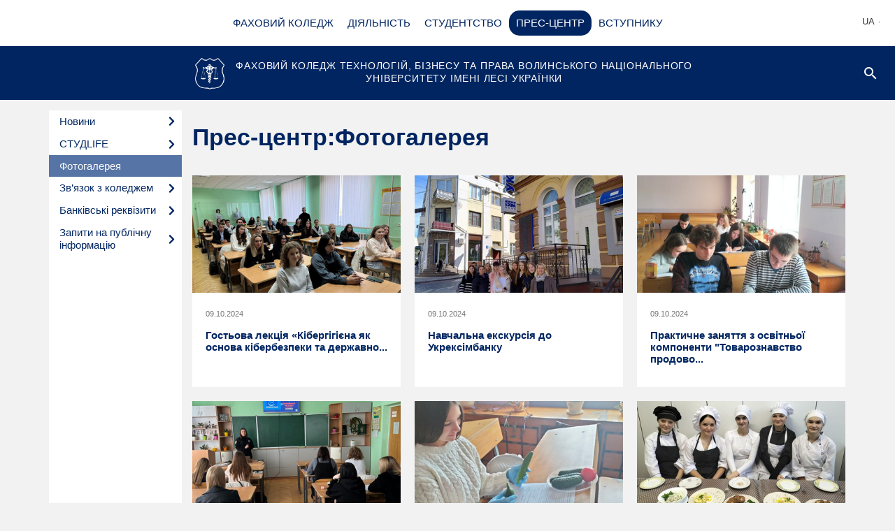

--- FILE ---
content_type: text/html; charset=utf-8
request_url: https://ktbp.lutsk.ua/ua/photogallery/all/105?menu=3
body_size: 70749
content:
<!DOCTYPE html><html lang="uk"><head>
  <meta charset="utf-8">
  <title>Прес-центр:Фотогалерея</title>
  <base href="/">
  <meta name="viewport" content="width=device-width, initial-scale=1">
  <link rel="icon" type="image/x-icon" href="favicon.ico">
  <link rel="apple-touch-icon" sizes="180x180" href="/assets/favicon/apple-touch-icon.png">
  <link rel="icon" type="image/png" sizes="32x32" href="/assets/favicon/favicon-32x32.png">
  <link rel="icon" type="image/png" sizes="16x16" href="/assets/favicon/favicon-16x16.png">
  <link href="https://fonts.googleapis.com/icon?family=Material+Icons" rel="stylesheet">
  <meta name="theme-color" content="#002561">

  <!-- Global site tag (gtag.js) - Google Analytics -->
  <script async="" src="https://www.googletagmanager.com/gtag/js?id=UA-41391310-3"></script>
  <script async="" src="https://cdn.ckeditor.com/4.14.1/full/ckeditor.js"></script>
  <script>
    window.dataLayer = window.dataLayer || [];
    function gtag(){dataLayer.push(arguments);}
    gtag('js', new Date());
    gtag('config', 'UA-41391310-3');
  </script>
<link rel="stylesheet" href="styles.35ae9f14e8cb33ab477a.css"><style ng-transition="ktbp-app">
/*# sourceMappingURL=[data-uri] */</style><style ng-transition="ktbp-app">.d-none[_ngcontent-sc1]{
        display: none;
    }</style><style ng-transition="ktbp-app">.link[_ngcontent-sc1] {
  margin-bottom: 15px;
}
.link[_ngcontent-sc1]   a[_ngcontent-sc1] {
  margin-right: 15px;
}
/*# sourceMappingURL=[data-uri] */</style><style ng-transition="ktbp-app">.spinner[_ngcontent-sc2] {
  display: flex;
  position: absolute;
  flex-direction: column;
  justify-content: center;
  align-items: center;
  height: 100%;
  width: 100%;
  background-color: #fff;
  top: 0;
  left: 0;
  right: 0;
  bottom: 0;
  opacity: 0.7;
  height: calc(100% - 10px);
  z-index: 8000;
}

.heigth-max[_ngcontent-sc2] {
  opacity: 0.96;
  height: 100vh;
}

.spinner-wrap[_ngcontent-sc2] {
  height: 50px;
  min-height: 50px;
  width: 50px;
  border-radius: 100px;
  border: 5px transparent solid;
  border-top: 5px #3F51B5 solid;
  -webkit-animation: spinner-wrap 4s infinite;
          animation: spinner-wrap 4s infinite;
}

@-webkit-keyframes spinner-wrap {
  0% {
    transform: rotate(0deg);
    border-top: 5px #3F51B5 solid;
  }
  25% {
    transform: rotate(360deg);
    border-top: 5px #F44336 solid;
  }
  50% {
    transform: rotate(720deg);
    border-top: 5px #FFC107 solid;
  }
  75% {
    transform: rotate(1080deg);
    border-top: 5px #4CAF50 solid;
  }
  100% {
    transform: rotate(1440deg);
    border-top: 5px #3F51B5 solid;
  }
}

@keyframes spinner-wrap {
  0% {
    transform: rotate(0deg);
    border-top: 5px #3F51B5 solid;
  }
  25% {
    transform: rotate(360deg);
    border-top: 5px #F44336 solid;
  }
  50% {
    transform: rotate(720deg);
    border-top: 5px #FFC107 solid;
  }
  75% {
    transform: rotate(1080deg);
    border-top: 5px #4CAF50 solid;
  }
  100% {
    transform: rotate(1440deg);
    border-top: 5px #3F51B5 solid;
  }
}
/*# sourceMappingURL=[data-uri] */</style><style ng-transition="ktbp-app">.footer[_ngcontent-sc5] {
  display: flex;
  width: 100%;
}
.footer[_ngcontent-sc5]   .no-padding[_ngcontent-sc5] {
  padding-left: 0;
  padding-right: 0;
}
.footer[_ngcontent-sc5]   .footer-inner[_ngcontent-sc5] {
  display: flex;
  width: 100%;
  justify-content: center;
  align-items: center;
  margin-top: 15px;
  margin-bottom: 5px;
  padding-top: 15px;
  background-color: white;
  padding-left: 6px;
  flex-wrap: wrap;
}
@media (max-width: 575.98px) {
  .footer[_ngcontent-sc5]   .footer-inner[_ngcontent-sc5] {
    margin-left: 15px;
    width: calc(100% - 35px);
  }
}
.footer[_ngcontent-sc5]   .footer-inner[_ngcontent-sc5]   .copyrights[_ngcontent-sc5], .footer[_ngcontent-sc5]   .footer-inner[_ngcontent-sc5]   .contacts[_ngcontent-sc5], .footer[_ngcontent-sc5]   .footer-inner[_ngcontent-sc5]   .email[_ngcontent-sc5] {
  display: flex;
  line-height: 1.3125rem;
  font-weight: 300;
  font-size: 0.875rem;
  color: #002561;
  width: 100%;
  justify-content: center;
  text-align: center;
  margin-left: 10px;
  margin-right: 10px;
  margin-bottom: 5px;
}
@media (max-width: 767.98px) {
  .footer[_ngcontent-sc5]   .footer-inner[_ngcontent-sc5]   .copyrights[_ngcontent-sc5], .footer[_ngcontent-sc5]   .footer-inner[_ngcontent-sc5]   .contacts[_ngcontent-sc5], .footer[_ngcontent-sc5]   .footer-inner[_ngcontent-sc5]   .email[_ngcontent-sc5] {
    width: 100%;
    justify-content: center;
  }
}
/*# sourceMappingURL=[data-uri] */</style><style ng-transition="ktbp-app">.fotogallery[_ngcontent-sc36]   .list[_ngcontent-sc36] {
  height: 100%;
}

[_ngcontent-sc36]::ng-depp   .list[_ngcontent-sc36] {
  display: flex;
  flex-wrap: wrap;
  height: 100%;
  min-height: 489px;
  width: 100%;
}

@media (max-width: 767.98px) {
  .sidebar[_ngcontent-sc36] {
    display: none;
  }
}

  .empty-sidebar .gallery {
  width: 365px !important;
}

@media (min-width: 992px) and (max-width: 1199.98px) {
    .empty-sidebar .gallery {
    width: 305px !important;
  }
}

@media (min-width: 768px) and (max-width: 991.98px) {
    .empty-sidebar .gallery {
    width: 230px !important;
  }
}

@media (min-width: 576px) and (max-width: 767.98px) {
    .empty-sidebar .gallery {
    width: 255px !important;
  }
}

@media (max-width: 575.98px) {
    .empty-sidebar .gallery {
    width: 100% !important;
  }
}

.photo-galleries[_ngcontent-sc36] {
  padding-right: 0;
}

.no-padding-rigth[_ngcontent-sc36] {
  padding-right: 0;
}

@media (min-width: 576px) and (max-width: 767.98px) {
  .no-padding-rigth[_ngcontent-sc36] {
    padding-left: 0;
  }
}
/*# sourceMappingURL=[data-uri] */</style><style ng-transition="ktbp-app">.sidebar[_ngcontent-sc7] {
  display: flex;
  width: 100%;
  height: 100%;
  background-color: white;
}
.sidebar[_ngcontent-sc7]   .navigation[_ngcontent-sc7] {
  width: 100%;
  background-color: white;
}
.sidebar[_ngcontent-sc7]   .navigation[_ngcontent-sc7]   .active-link[_ngcontent-sc7] {
  background-color: #5674a5;
}
.sidebar[_ngcontent-sc7]   .navigation[_ngcontent-sc7]   .active-link[_ngcontent-sc7]   a[_ngcontent-sc7] {
  color: #f8f8f8 !important;
}
.sidebar[_ngcontent-sc7]   .navigation[_ngcontent-sc7]   .rigth[_ngcontent-sc7] {
  display: flex;
  justify-content: flex-end;
  align-items: center;
  width: 15px;
  padding-top: 1px;
}
.sidebar[_ngcontent-sc7]   .navigation[_ngcontent-sc7]   li[_ngcontent-sc7] {
  line-height: 1.25rem;
}
.sidebar[_ngcontent-sc7]   .navigation[_ngcontent-sc7]   li[_ngcontent-sc7]   .active[_ngcontent-sc7] {
  background-color: #5674a5 !important;
  color: #f8f8f8;
}
.sidebar[_ngcontent-sc7]   .navigation[_ngcontent-sc7]   li[_ngcontent-sc7]   a[_ngcontent-sc7] {
  display: flex;
  padding: 0.4375rem 1.875rem;
  padding-right: 10px;
  padding-left: 15px;
}
.sidebar[_ngcontent-sc7]   .navigation[_ngcontent-sc7]   li[_ngcontent-sc7]   a[_ngcontent-sc7]:hover {
  background-color: #9eb0cc;
}
.sidebar[_ngcontent-sc7]   .navigation[_ngcontent-sc7]   li[_ngcontent-sc7]   a[_ngcontent-sc7]   span[_ngcontent-sc7] {
  display: flex;
  width: 100%;
  justify-content: flex-start;
}
/*# sourceMappingURL=[data-uri] */</style><style ng-transition="ktbp-app">[_nghost-sc38] {
  height: 100%;
  display: flex;
  flex-wrap: wrap;
  align-content: flex-start;
  padding-bottom: 65px;
  position: relative;
  width: calc(100% + 10px);
}
@media (max-width: 575.98px) {
  [_nghost-sc38] {
    width: calc(100%);
  }
}
h1[_ngcontent-sc38] {
  padding-top: 1.4375rem;
  margin-bottom: 1.875rem;
}
@media (max-width: 991.98px) {
  h1[_ngcontent-sc38] {
    font-size: 2.125rem;
  }
}
@media (max-width: 767.98px) {
  h1[_ngcontent-sc38] {
    font-size: 2rem;
    padding-left: 10px;
    margin-bottom: 0px;
  }
}
.title[_ngcontent-sc38] {
  font-size: 1rem;
  line-height: 1.1875rem;
  margin-bottom: 0;
  font-weight: 700;
}
.text[_ngcontent-sc38] {
  background-color: #fff;
  padding: 2.1875rem 1.25rem;
  padding-top: 1.5625rem;
  height: 135px;
}
.text[_ngcontent-sc38]   .title[_ngcontent-sc38] {
  
}
.thumb[_ngcontent-sc38] {
  position: relative;
  display: block;
}
.photo-galleries[_ngcontent-sc38] {
  display: flex;
  flex-wrap: wrap;
  width: calc(100% + 20px);
  position: relative;
  margin-left: -10px;
}
@media (min-width: 768px) and (max-width: 991.98px) {
  .photo-galleries[_ngcontent-sc38] {
    margin-left: -10px;
    width: calc(100% + 20px) !important;
    width: 100%;
  }
}
@media (min-width: 576px) and (max-width: 767.98px) {
  .photo-galleries[_ngcontent-sc38] {
    margin-left: -10px;
    width: calc(100% + 20px) !important;
  }
}
@media (max-width: 575.98px) {
  .photo-galleries[_ngcontent-sc38] {
    margin-left: 0;
    width: 100%;
  }
}
.photo-galleries[_ngcontent-sc38]   .galleries-filter[_ngcontent-sc38] {
  display: none;
  justify-content: center;
  align-items: center;
  width: 100%;
}
@media (max-width: 767.98px) {
  .photo-galleries[_ngcontent-sc38]   .galleries-filter[_ngcontent-sc38] {
    display: flex;
  }
}
.photo-galleries[_ngcontent-sc38]   .gallery[_ngcontent-sc38] {
  display: flex;
  flex-wrap: wrap;
  width: 318px;
  padding: 10px;
}
.photo-galleries[_ngcontent-sc38]   .gallery[_ngcontent-sc38]   a[_ngcontent-sc38] {
  width: 100%;
}
@media (max-width: 1199.98px) {
  .photo-galleries[_ngcontent-sc38]   .gallery[_ngcontent-sc38] {
    width: 268px;
  }
  .photo-galleries[_ngcontent-sc38]   .gallery[_ngcontent-sc38]   .text[_ngcontent-sc38] {
    padding-top: 15px;
    height: 155px;
  }
}
@media (max-width: 991.98px) {
  .photo-galleries[_ngcontent-sc38]   .gallery[_ngcontent-sc38] {
    width: 272px;
  }
  .photo-galleries[_ngcontent-sc38]   .gallery[_ngcontent-sc38]   .text[_ngcontent-sc38] {
    padding-top: 12px;
    height: 132px;
  }
}
@media (min-width: 576px) and (max-width: 767.98px) {
  .photo-galleries[_ngcontent-sc38]   .gallery[_ngcontent-sc38] {
    width: 280px;
  }
  .photo-galleries[_ngcontent-sc38]   .gallery[_ngcontent-sc38]   .text[_ngcontent-sc38] {
    padding-top: 20px;
    height: 142px;
  }
}
@media (max-width: 575.98px) {
  .photo-galleries[_ngcontent-sc38]   .gallery[_ngcontent-sc38] {
    width: 100%;
    padding-left: 0;
    padding-right: 0;
  }
  .photo-galleries[_ngcontent-sc38]   .gallery[_ngcontent-sc38]   a[_ngcontent-sc38] {
    width: 100%;
  }
  .photo-galleries[_ngcontent-sc38]   .gallery[_ngcontent-sc38]   .text[_ngcontent-sc38] {
    padding-top: 25px;
    height: 140px;
  }
}
.photo-galleries[_ngcontent-sc38]   .gallery[_ngcontent-sc38]   .img[_ngcontent-sc38] {
  display: flex;
  transition: all 0.5s ease-in-out;
  height: 168px;
  background-color: white;
}
@media (min-width: 992px) and (max-width: 1199.98px) {
  .photo-galleries[_ngcontent-sc38]   .gallery[_ngcontent-sc38]   .img[_ngcontent-sc38] {
    height: 145px;
  }
}
@media (min-width: 768px) and (max-width: 991.98px) {
  .photo-galleries[_ngcontent-sc38]   .gallery[_ngcontent-sc38]   .img[_ngcontent-sc38] {
    height: 160px;
  }
}
@media (min-width: 576px) and (max-width: 767.98px) {
  .photo-galleries[_ngcontent-sc38]   .gallery[_ngcontent-sc38]   .img[_ngcontent-sc38] {
    height: 180px;
  }
}
@media (max-width: 575.98px) {
  .photo-galleries[_ngcontent-sc38]   .gallery[_ngcontent-sc38]   .img[_ngcontent-sc38] {
    height: 210px;
  }
}
.photo-galleries[_ngcontent-sc38]   .gallery[_ngcontent-sc38]   .img[_ngcontent-sc38]   img[_ngcontent-sc38] {
  width: 100%;
  height: 100%;
  -o-object-fit: cover;
     object-fit: cover;
  transition: all 0.5s ease-in-out;
}
.photo-galleries[_ngcontent-sc38]   .gallery[_ngcontent-sc38]   .title[_ngcontent-sc38] {
  transition: all 0.5s ease-in-out;
}
.photo-galleries[_ngcontent-sc38]   .gallery[_ngcontent-sc38]:hover   a[_ngcontent-sc38]   img[_ngcontent-sc38] {
  opacity: 0.7;
}
.photo-galleries[_ngcontent-sc38]   .gallery[_ngcontent-sc38]:hover   .title[_ngcontent-sc38] {
  color: #5674a5;
}
pagination[_ngcontent-sc38] {
  width: 100%;
  align-self: flex-end;
  position: absolute;
  bottom: 0;
  padding-right: 10px;
}
@media (max-width: 575.98px) {
    .photo-galleries {
    width: calc(100% - 20px) !important;
  }
}
[_nghost-sc38]     .pagination .pagination-inner {
  margin-top: 5px !important;
}
@media (max-width: 575.98px) {
  [_nghost-sc38]     .pagination {
    padding-left: 0 !important;
    padding-right: 10px !important;
  }
  [_nghost-sc38]     .pagination .pagination-inner {
    margin-top: 10px !important;
    padding-left: 15px !important;
    padding-right: 0px !important;
  }
}
.no-pagination[_ngcontent-sc38] {
  margin-bottom: -10px;
}
.no-sidebar[_ngcontent-sc38]   .gallery[_ngcontent-sc38]   .img[_ngcontent-sc38] {
  height: 245px;
}
@media (min-width: 992px) and (max-width: 1199.98px) {
  .no-sidebar[_ngcontent-sc38]   .gallery[_ngcontent-sc38]   .img[_ngcontent-sc38] {
    height: 200px;
  }
}
@media (min-width: 768px) and (max-width: 991.98px) {
  .no-sidebar[_ngcontent-sc38]   .gallery[_ngcontent-sc38]   .img[_ngcontent-sc38] {
    height: 165px;
  }
}
.link-selected[_ngcontent-sc38] {
  background-color: #adc9e4;
}
/*# sourceMappingURL=[data-uri] */</style><style ng-transition="ktbp-app">.mat-form-field{display:inline-block;position:relative;text-align:left}[dir=rtl] .mat-form-field{text-align:right}.mat-form-field-wrapper{position:relative}.mat-form-field-flex{display:inline-flex;align-items:baseline;box-sizing:border-box;width:100%}.mat-form-field-prefix,.mat-form-field-suffix{white-space:nowrap;flex:none;position:relative}.mat-form-field-infix{display:block;position:relative;flex:auto;min-width:0;width:180px}@media (-ms-high-contrast:active){.mat-form-field-infix{border-image:linear-gradient(transparent,transparent)}}.mat-form-field-label-wrapper{position:absolute;left:0;box-sizing:content-box;width:100%;height:100%;overflow:hidden;pointer-events:none}[dir=rtl] .mat-form-field-label-wrapper{left:auto;right:0}.mat-form-field-label{position:absolute;left:0;font:inherit;pointer-events:none;width:100%;white-space:nowrap;text-overflow:ellipsis;overflow:hidden;transform-origin:0 0;transition:transform .4s cubic-bezier(.25,.8,.25,1),color .4s cubic-bezier(.25,.8,.25,1),width .4s cubic-bezier(.25,.8,.25,1);display:none}[dir=rtl] .mat-form-field-label{transform-origin:100% 0;left:auto;right:0}.mat-form-field-can-float.mat-form-field-should-float .mat-form-field-label,.mat-form-field-empty.mat-form-field-label{display:block}.mat-form-field-autofill-control:-webkit-autofill+.mat-form-field-label-wrapper .mat-form-field-label{display:none}.mat-form-field-can-float .mat-form-field-autofill-control:-webkit-autofill+.mat-form-field-label-wrapper .mat-form-field-label{display:block;transition:none}.mat-input-server:focus+.mat-form-field-label-wrapper .mat-form-field-label,.mat-input-server[placeholder]:not(:placeholder-shown)+.mat-form-field-label-wrapper .mat-form-field-label{display:none}.mat-form-field-can-float .mat-input-server:focus+.mat-form-field-label-wrapper .mat-form-field-label,.mat-form-field-can-float .mat-input-server[placeholder]:not(:placeholder-shown)+.mat-form-field-label-wrapper .mat-form-field-label{display:block}.mat-form-field-label:not(.mat-form-field-empty){transition:none}.mat-form-field-underline{position:absolute;width:100%;pointer-events:none;transform:scaleY(1.0001)}.mat-form-field-ripple{position:absolute;left:0;width:100%;transform-origin:50%;transform:scaleX(.5);opacity:0;transition:background-color .3s cubic-bezier(.55,0,.55,.2)}.mat-form-field.mat-focused .mat-form-field-ripple,.mat-form-field.mat-form-field-invalid .mat-form-field-ripple{opacity:1;transform:scaleX(1);transition:transform .3s cubic-bezier(.25,.8,.25,1),opacity .1s cubic-bezier(.25,.8,.25,1),background-color .3s cubic-bezier(.25,.8,.25,1)}.mat-form-field-subscript-wrapper{position:absolute;box-sizing:border-box;width:100%;overflow:hidden}.mat-form-field-label-wrapper .mat-icon,.mat-form-field-subscript-wrapper .mat-icon{width:1em;height:1em;font-size:inherit;vertical-align:baseline}.mat-form-field-hint-wrapper{display:flex}.mat-form-field-hint-spacer{flex:1 0 1em}.mat-error{display:block}.mat-form-field-control-wrapper{position:relative}.mat-form-field._mat-animation-noopable .mat-form-field-label,.mat-form-field._mat-animation-noopable .mat-form-field-ripple{transition:none}</style><style ng-transition="ktbp-app">.mat-form-field-appearance-fill .mat-form-field-flex{border-radius:4px 4px 0 0;padding:.75em .75em 0 .75em}@media (-ms-high-contrast:active){.mat-form-field-appearance-fill .mat-form-field-flex{outline:solid 1px}}.mat-form-field-appearance-fill .mat-form-field-underline::before{content:'';display:block;position:absolute;bottom:0;height:1px;width:100%}.mat-form-field-appearance-fill .mat-form-field-ripple{bottom:0;height:2px}@media (-ms-high-contrast:active){.mat-form-field-appearance-fill .mat-form-field-ripple{height:0;border-top:solid 2px}}.mat-form-field-appearance-fill:not(.mat-form-field-disabled) .mat-form-field-flex:hover~.mat-form-field-underline .mat-form-field-ripple{opacity:1;transform:none;transition:opacity .6s cubic-bezier(.25,.8,.25,1)}.mat-form-field-appearance-fill._mat-animation-noopable:not(.mat-form-field-disabled) .mat-form-field-flex:hover~.mat-form-field-underline .mat-form-field-ripple{transition:none}.mat-form-field-appearance-fill .mat-form-field-subscript-wrapper{padding:0 1em}</style><style ng-transition="ktbp-app">.mat-input-element{font:inherit;background:0 0;color:currentColor;border:none;outline:0;padding:0;margin:0;width:100%;max-width:100%;vertical-align:bottom;text-align:inherit}.mat-input-element:-moz-ui-invalid{box-shadow:none}.mat-input-element::-ms-clear,.mat-input-element::-ms-reveal{display:none}.mat-input-element,.mat-input-element::-webkit-search-cancel-button,.mat-input-element::-webkit-search-decoration,.mat-input-element::-webkit-search-results-button,.mat-input-element::-webkit-search-results-decoration{-webkit-appearance:none}.mat-input-element::-webkit-caps-lock-indicator,.mat-input-element::-webkit-contacts-auto-fill-button,.mat-input-element::-webkit-credentials-auto-fill-button{visibility:hidden}.mat-input-element[type=date]::after,.mat-input-element[type=datetime-local]::after,.mat-input-element[type=datetime]::after,.mat-input-element[type=month]::after,.mat-input-element[type=time]::after,.mat-input-element[type=week]::after{content:' ';white-space:pre;width:1px}.mat-input-element::-webkit-calendar-picker-indicator,.mat-input-element::-webkit-clear-button,.mat-input-element::-webkit-inner-spin-button{font-size:.75em}.mat-input-element::placeholder{-webkit-user-select:none;-moz-user-select:none;-ms-user-select:none;user-select:none;transition:color .4s .133s cubic-bezier(.25,.8,.25,1)}.mat-input-element::placeholder:-ms-input-placeholder{-ms-user-select:text}.mat-input-element::-moz-placeholder{-webkit-user-select:none;-moz-user-select:none;-ms-user-select:none;user-select:none;transition:color .4s .133s cubic-bezier(.25,.8,.25,1)}.mat-input-element::-moz-placeholder:-ms-input-placeholder{-ms-user-select:text}.mat-input-element::-webkit-input-placeholder{-webkit-user-select:none;-moz-user-select:none;-ms-user-select:none;user-select:none;transition:color .4s .133s cubic-bezier(.25,.8,.25,1)}.mat-input-element::-webkit-input-placeholder:-ms-input-placeholder{-ms-user-select:text}.mat-input-element:-ms-input-placeholder{-webkit-user-select:none;-moz-user-select:none;-ms-user-select:none;user-select:none;transition:color .4s .133s cubic-bezier(.25,.8,.25,1)}.mat-input-element:-ms-input-placeholder:-ms-input-placeholder{-ms-user-select:text}.mat-form-field-hide-placeholder .mat-input-element::placeholder{color:transparent!important;-webkit-text-fill-color:transparent;transition:none}.mat-form-field-hide-placeholder .mat-input-element::-moz-placeholder{color:transparent!important;-webkit-text-fill-color:transparent;transition:none}.mat-form-field-hide-placeholder .mat-input-element::-webkit-input-placeholder{color:transparent!important;-webkit-text-fill-color:transparent;transition:none}.mat-form-field-hide-placeholder .mat-input-element:-ms-input-placeholder{color:transparent!important;-webkit-text-fill-color:transparent;transition:none}textarea.mat-input-element{resize:vertical;overflow:auto}textarea.mat-input-element.cdk-textarea-autosize{resize:none}textarea.mat-input-element{padding:2px 0;margin:-2px 0}select.mat-input-element{-moz-appearance:none;-webkit-appearance:none;position:relative;background-color:transparent;display:inline-flex;box-sizing:border-box;padding-top:1em;top:-1em;margin-bottom:-1em}select.mat-input-element::-ms-expand{display:none}select.mat-input-element::-moz-focus-inner{border:0}select.mat-input-element:not(:disabled){cursor:pointer}select.mat-input-element::-ms-value{color:inherit;background:0 0}@media (-ms-high-contrast:active){.mat-focused select.mat-input-element::-ms-value{color:inherit}}.mat-form-field-type-mat-native-select .mat-form-field-infix::after{content:'';width:0;height:0;border-left:5px solid transparent;border-right:5px solid transparent;border-top:5px solid;position:absolute;top:50%;right:0;margin-top:-2.5px;pointer-events:none}[dir=rtl] .mat-form-field-type-mat-native-select .mat-form-field-infix::after{right:auto;left:0}.mat-form-field-type-mat-native-select .mat-input-element{padding-right:15px}[dir=rtl] .mat-form-field-type-mat-native-select .mat-input-element{padding-right:0;padding-left:15px}.mat-form-field-type-mat-native-select .mat-form-field-label-wrapper{max-width:calc(100% - 10px)}.mat-form-field-type-mat-native-select.mat-form-field-appearance-outline .mat-form-field-infix::after{margin-top:-5px}.mat-form-field-type-mat-native-select.mat-form-field-appearance-fill .mat-form-field-infix::after{margin-top:-10px}</style><style ng-transition="ktbp-app">.mat-form-field-appearance-legacy .mat-form-field-label{transform:perspective(100px);-ms-transform:none}.mat-form-field-appearance-legacy .mat-form-field-prefix .mat-icon,.mat-form-field-appearance-legacy .mat-form-field-suffix .mat-icon{width:1em}.mat-form-field-appearance-legacy .mat-form-field-prefix .mat-icon-button,.mat-form-field-appearance-legacy .mat-form-field-suffix .mat-icon-button{font:inherit;vertical-align:baseline}.mat-form-field-appearance-legacy .mat-form-field-prefix .mat-icon-button .mat-icon,.mat-form-field-appearance-legacy .mat-form-field-suffix .mat-icon-button .mat-icon{font-size:inherit}.mat-form-field-appearance-legacy .mat-form-field-underline{height:1px}@media (-ms-high-contrast:active){.mat-form-field-appearance-legacy .mat-form-field-underline{height:0;border-top:solid 1px}}.mat-form-field-appearance-legacy .mat-form-field-ripple{top:0;height:2px;overflow:hidden}@media (-ms-high-contrast:active){.mat-form-field-appearance-legacy .mat-form-field-ripple{height:0;border-top:solid 2px}}.mat-form-field-appearance-legacy.mat-form-field-disabled .mat-form-field-underline{background-position:0;background-color:transparent}@media (-ms-high-contrast:active){.mat-form-field-appearance-legacy.mat-form-field-disabled .mat-form-field-underline{border-top-style:dotted;border-top-width:2px}}.mat-form-field-appearance-legacy.mat-form-field-invalid:not(.mat-focused) .mat-form-field-ripple{height:1px}</style><style ng-transition="ktbp-app">.mat-form-field-appearance-outline .mat-form-field-wrapper{margin:.25em 0}.mat-form-field-appearance-outline .mat-form-field-flex{padding:0 .75em 0 .75em;margin-top:-.25em;position:relative}.mat-form-field-appearance-outline .mat-form-field-prefix,.mat-form-field-appearance-outline .mat-form-field-suffix{top:.25em}.mat-form-field-appearance-outline .mat-form-field-outline{display:flex;position:absolute;top:.25em;left:0;right:0;bottom:0;pointer-events:none}.mat-form-field-appearance-outline .mat-form-field-outline-end,.mat-form-field-appearance-outline .mat-form-field-outline-start{border:1px solid currentColor;min-width:5px}.mat-form-field-appearance-outline .mat-form-field-outline-start{border-radius:5px 0 0 5px;border-right-style:none}[dir=rtl] .mat-form-field-appearance-outline .mat-form-field-outline-start{border-right-style:solid;border-left-style:none;border-radius:0 5px 5px 0}.mat-form-field-appearance-outline .mat-form-field-outline-end{border-radius:0 5px 5px 0;border-left-style:none;flex-grow:1}[dir=rtl] .mat-form-field-appearance-outline .mat-form-field-outline-end{border-left-style:solid;border-right-style:none;border-radius:5px 0 0 5px}.mat-form-field-appearance-outline .mat-form-field-outline-gap{border-radius:.000001px;border:1px solid currentColor;border-left-style:none;border-right-style:none}.mat-form-field-appearance-outline.mat-form-field-can-float.mat-form-field-should-float .mat-form-field-outline-gap{border-top-color:transparent}.mat-form-field-appearance-outline .mat-form-field-outline-thick{opacity:0}.mat-form-field-appearance-outline .mat-form-field-outline-thick .mat-form-field-outline-end,.mat-form-field-appearance-outline .mat-form-field-outline-thick .mat-form-field-outline-gap,.mat-form-field-appearance-outline .mat-form-field-outline-thick .mat-form-field-outline-start{border-width:2px;transition:border-color .3s cubic-bezier(.25,.8,.25,1)}.mat-form-field-appearance-outline.mat-focused .mat-form-field-outline,.mat-form-field-appearance-outline.mat-form-field-invalid .mat-form-field-outline{opacity:0;transition:opacity .1s cubic-bezier(.25,.8,.25,1)}.mat-form-field-appearance-outline.mat-focused .mat-form-field-outline-thick,.mat-form-field-appearance-outline.mat-form-field-invalid .mat-form-field-outline-thick{opacity:1}.mat-form-field-appearance-outline:not(.mat-form-field-disabled) .mat-form-field-flex:hover .mat-form-field-outline{opacity:0;transition:opacity .6s cubic-bezier(.25,.8,.25,1)}.mat-form-field-appearance-outline:not(.mat-form-field-disabled) .mat-form-field-flex:hover .mat-form-field-outline-thick{opacity:1}.mat-form-field-appearance-outline .mat-form-field-subscript-wrapper{padding:0 1em}.mat-form-field-appearance-outline._mat-animation-noopable .mat-form-field-outline,.mat-form-field-appearance-outline._mat-animation-noopable .mat-form-field-outline-end,.mat-form-field-appearance-outline._mat-animation-noopable .mat-form-field-outline-gap,.mat-form-field-appearance-outline._mat-animation-noopable .mat-form-field-outline-start,.mat-form-field-appearance-outline._mat-animation-noopable:not(.mat-form-field-disabled) .mat-form-field-flex:hover~.mat-form-field-outline{transition:none}</style><style ng-transition="ktbp-app">.mat-form-field-appearance-standard .mat-form-field-flex{padding-top:.75em}.mat-form-field-appearance-standard .mat-form-field-underline{height:1px}@media (-ms-high-contrast:active){.mat-form-field-appearance-standard .mat-form-field-underline{height:0;border-top:solid 1px}}.mat-form-field-appearance-standard .mat-form-field-ripple{bottom:0;height:2px}@media (-ms-high-contrast:active){.mat-form-field-appearance-standard .mat-form-field-ripple{height:0;border-top:2px}}.mat-form-field-appearance-standard.mat-form-field-disabled .mat-form-field-underline{background-position:0;background-color:transparent}@media (-ms-high-contrast:active){.mat-form-field-appearance-standard.mat-form-field-disabled .mat-form-field-underline{border-top-style:dotted;border-top-width:2px}}.mat-form-field-appearance-standard:not(.mat-form-field-disabled) .mat-form-field-flex:hover~.mat-form-field-underline .mat-form-field-ripple{opacity:1;transform:none;transition:opacity .6s cubic-bezier(.25,.8,.25,1)}.mat-form-field-appearance-standard._mat-animation-noopable:not(.mat-form-field-disabled) .mat-form-field-flex:hover~.mat-form-field-underline .mat-form-field-ripple{transition:none}</style><style ng-transition="ktbp-app">.mat-select{display:inline-block;width:100%;outline:0}.mat-select-trigger{display:inline-table;cursor:pointer;position:relative;box-sizing:border-box}.mat-select-disabled .mat-select-trigger{-webkit-user-select:none;-moz-user-select:none;-ms-user-select:none;user-select:none;cursor:default}.mat-select-value{display:table-cell;max-width:0;width:100%;overflow:hidden;text-overflow:ellipsis;white-space:nowrap}.mat-select-value-text{white-space:nowrap;overflow:hidden;text-overflow:ellipsis}.mat-select-arrow-wrapper{display:table-cell;vertical-align:middle}.mat-form-field-appearance-fill .mat-select-arrow-wrapper{transform:translateY(-50%)}.mat-form-field-appearance-outline .mat-select-arrow-wrapper{transform:translateY(-25%)}.mat-form-field-appearance-standard.mat-form-field-has-label .mat-select:not(.mat-select-empty) .mat-select-arrow-wrapper{transform:translateY(-50%)}.mat-form-field-appearance-standard .mat-select.mat-select-empty .mat-select-arrow-wrapper{transition:transform .4s cubic-bezier(.25,.8,.25,1)}._mat-animation-noopable.mat-form-field-appearance-standard .mat-select.mat-select-empty .mat-select-arrow-wrapper{transition:none}.mat-select-arrow{width:0;height:0;border-left:5px solid transparent;border-right:5px solid transparent;border-top:5px solid;margin:0 4px}.mat-select-panel-wrap{flex-basis:100%}.mat-select-panel{min-width:112px;max-width:280px;overflow:auto;-webkit-overflow-scrolling:touch;padding-top:0;padding-bottom:0;max-height:256px;min-width:100%;border-radius:4px}@media (-ms-high-contrast:active){.mat-select-panel{outline:solid 1px}}.mat-select-panel .mat-optgroup-label,.mat-select-panel .mat-option{font-size:inherit;line-height:3em;height:3em}.mat-form-field-type-mat-select:not(.mat-form-field-disabled) .mat-form-field-flex{cursor:pointer}.mat-form-field-type-mat-select .mat-form-field-label{width:calc(100% - 18px)}.mat-select-placeholder{transition:color .4s .133s cubic-bezier(.25,.8,.25,1)}._mat-animation-noopable .mat-select-placeholder{transition:none}.mat-form-field-hide-placeholder .mat-select-placeholder{color:transparent;-webkit-text-fill-color:transparent;transition:none;display:block}</style><style ng-transition="ktbp-app">.no-bottom {
  margin-bottom: 0 !important;
}

header {
  position: relative;
  background-color: white;
  padding-top: 10px;
  margin-bottom: 15px;
  transition: 0.5s;
  opacity: 0;
}

header language {
  position: absolute;
  right: 20px;
  top: 19px;
  -webkit-user-select: none;
     -moz-user-select: none;
          user-select: none;
  z-index: 25;
}

header .logo-href {
  outline: none;
  -webkit-user-select: none;
     -moz-user-select: none;
          user-select: none;
  align-items: center;
  padding-top: 12px;
  padding-bottom: 10px;
  -webkit-tap-highlight-color: transparent;
}

header .logo-href:visited {
  background-color: #002561;
}

header .logo-href:active {
  background-color: #002561;
}

header .logo-href .text {
  display: flex;
}

header .logo-href img {
  height: 45px;
  -o-object-fit: cover;
     object-fit: cover;
  z-index: 10;
}

header .logo-href span {
  -webkit-user-select: none;
     -moz-user-select: none;
          user-select: none;
  font-size: 0.9375rem;
  line-height: 1.2rem;
  color: #fefefe;
  text-transform: uppercase;
  text-align: center;
  width: 680px;
  letter-spacing: 0.05375rem;
  font-weight: 500;
  padding-top: 2px;
  padding-left: 5px;
}

header .logo-href span:visited {
  background-color: #002561;
}

header .logo-href span:active {
  background-color: #002561;
}

.header-logo {
  position: relative;
  background-color: #002561;
  padding-top: 5px;
  padding-bottom: 5px;
  margin-top: 10px;
}

.header-logo .main-header__nav-inner {
  display: none;
}

.header-logo .search {
  -webkit-user-select: none;
     -moz-user-select: none;
          user-select: none;
  color: white;
  position: absolute;
  right: 23px;
  top: 27px;
}

.header-logo .search .mat-form-field-underline {
  background-color: white !important;
}

.header-logo .search .mat-form-field-ripple {
  display: none;
}

.header-menu, .header-logo, .logo-href {
  display: flex;
  flex-wrap: wrap;
  width: 100%;
  justify-content: center;
}

.header-menu {
  padding-top: 5px;
  padding-bottom: 5px;
  min-height: 44px;
}

.opacity {
  opacity: 1;
}

@media (max-width: 991.98px) {
  .header {
    display: none;
    flex-wrap: wrap;
    background-color: #002561;
    padding-top: 15px;
    -webkit-user-select: none;
       -moz-user-select: none;
            user-select: none;
  }
  .header menu {
    width: 100%;
    order: 2;
  }
  .header language {
    position: relative;
    padding-bottom: 15px;
    margin-left: 25px;
    width: 100%;
    order: 1;
  }
  .header .header-menu {
    padding-bottom: 25px;
    padding-top: 10px;
  }

  .header-logo {
    margin-top: 0;
    position: relative;
    z-index: 10;
    width: 100%;
    padding-top: 11px;
    padding-bottom: 8px;
    -webkit-user-select: none;
       -moz-user-select: none;
            user-select: none;
  }
  .header-logo .main-header__nav-inner {
    display: flex;
    -webkit-user-select: none;
       -moz-user-select: none;
            user-select: none;
    z-index: 20;
  }
  .header-logo .main-header__nav-inner .nav-toggle {
    position: absolute;
    top: 34px;
    left: 15px;
    z-index: 24;
    padding: 0px 35px 16px 0;
    cursor: pointer;
    -webkit-user-select: none;
       -moz-user-select: none;
            user-select: none;
    -webkit-tap-highlight-color: transparent;
  }
  .header-logo .main-header__nav-inner .nav-toogle-black {
    -webkit-user-select: none;
       -moz-user-select: none;
            user-select: none;
  }
  .header-logo .main-header__nav-inner .nav-toogle-black span {
    -webkit-user-select: none;
       -moz-user-select: none;
            user-select: none;
    background-color: gray !important;
  }
  .header-logo .main-header__nav-inner .nav-toogle-black span::before {
    background-color: gray !important;
  }
  .header-logo .main-header__nav-inner .nav-toogle-black span::after {
    background-color: gray !important;
  }
  .header-logo .main-header__nav-inner .nav-toggle span,
.header-logo .main-header__nav-inner .nav-toggle span:before,
.header-logo .main-header__nav-inner .nav-toggle span:after {
    content: "";
    position: absolute;
    display: block;
    width: 35px;
    height: 3px;
    border-radius: 1px;
    border-color: white;
    background: #fff;
    -webkit-user-select: none;
       -moz-user-select: none;
            user-select: none;
    cursor: pointer;
  }
  .header-logo .main-header__nav-inner .nav-toggle span:before {
    top: -10px;
  }
  .header-logo .main-header__nav-inner .nav-toggle span:after {
    bottom: -10px;
  }
  .header-logo .main-header__nav-inner .nav-toggle span,
.header-logo .main-header__nav-inner .nav-toggle span:before,
.header-logo .main-header__nav-inner .nav-toggle span:after {
    transition: all 300ms ease-in-out;
    -webkit-user-select: none;
       -moz-user-select: none;
            user-select: none;
  }
  .header-logo .main-header__nav-inner .nav-toggle.active span {
    background-color: transparent;
    -webkit-user-select: none;
       -moz-user-select: none;
            user-select: none;
  }
  .header-logo .main-header__nav-inner .nav-toggle.active span:before,
.header-logo .main-header__nav-inner .nav-toggle.active span:after {
    top: 0;
    -webkit-user-select: none;
       -moz-user-select: none;
            user-select: none;
  }
  .header-logo .main-header__nav-inner .nav-toggle.active span:before {
    transform: rotate(45deg);
  }
  .header-logo .main-header__nav-inner .nav-toggle.active span:after {
    top: 10px;
    transform: translatey(-10px) rotate(-45deg);
  }

  header {
    -webkit-user-select: none;
       -moz-user-select: none;
            user-select: none;
    padding-top: 0;
  }
  header .search {
    right: 45px !important;
    top: 24px !important;
  }
  header .active {
    display: flex;
    position: absolute;
    top: 55px;
    z-index: 150;
  }
  header .logo-href {
    justify-content: flex-start;
    margin-left: 55px;
    margin-top: 9px;
    margin-bottom: 5px;
    padding-top: 0;
    padding-bottom: 5px;
    outline: none;
    -webkit-user-select: none;
       -moz-user-select: none;
            user-select: none;
  }
  header .logo-href .text {
    display: flex;
    width: calc(100% - 50px);
    justify-content: center;
  }
  header .logo-href img {
    height: 30px;
    outline: none;
    display: none;
  }
  header .logo-href span {
    font-size: 0.9rem;
    line-height: 1rem;
    letter-spacing: 0.05375rem;
    outline: none;
    -webkit-user-select: none;
       -moz-user-select: none;
            user-select: none;
    margin-left: 5px;
  }
}

@media (max-width: 991.98px) and (max-width: 767.98px) {
  header .logo-href img {
    height: 30px;
  }
  header .logo-href span {
    width: 14.8125rem;
  }
}

@media (max-width: 991.98px) {
  header language {
    right: 11px !important;
    top: 23px !important;
  }
  header language .ng-lang-item {
    background-color: #002561;
  }
}

@media (max-width: 575.98px) {
  .logo-href {
    padding-top: 1px !important;
    -webkit-user-select: none;
       -moz-user-select: none;
            user-select: none;
  }
  .logo-href img {
    display: none;
  }
  .logo-href span {
    font-size: 12px !important;
    margin-left: -15px !important;
    -webkit-user-select: none;
       -moz-user-select: none;
            user-select: none;
    padding-top: 0px !important;
    width: 196px !important;
  }

  .invisible {
    visibility: hidden;
  }
}
/*# sourceMappingURL=[data-uri] */</style><style ng-transition="ktbp-app">.menu-nav {
  display: flex;
  flex-wrap: wrap;
  width: 100%;
  background-color: white;
  justify-content: center;
  align-items: center;
  z-index: 10;
}
@media (max-width: 991.98px) {
  .menu-nav {
    background-color: #002561;
  }
}
.menu-nav menu-item {
  z-index: 11;
}
@media (max-width: 991.98px) {
  .menu-nav menu-item {
    width: 100%;
  }
  .menu-nav menu-item .menu-item::after {
    content: none !important;
    position: relative !important;
  }
  .menu-nav menu-item .menu-item .menu-detail .menu-description {
    display: inline-flex;
  }
  .menu-nav menu-item .menu-item .menu-detail .menu-description .menu-href {
    width: 100%;
    -webkit-tap-highlight-color: transparent;
  }
  .menu-nav menu-item .menu-item .menu-children {
    position: relative !important;
  }
}
/*# sourceMappingURL=[data-uri] */</style><style ng-transition="ktbp-app">[_nghost-sc18]{position:relative;display:flex;flex-direction:row;align-items:center;justify-content:flex-end;width:24px;height:24px}.mat-search_field[_ngcontent-sc18]{position:absolute;z-index:1;padding:0 24px 0 0}.mat-search_icons[_ngcontent-sc18]{display:block;margin:0;padding:0;position:absolute;top:0;left:0}.mat-search_icons[_ngcontent-sc18]:hover{cursor:pointer}.mat-search_icons[_ngcontent-sc18]   .mat-search_icon-close[_ngcontent-sc18], .mat-search_icons[_ngcontent-sc18]   .mat-search_icon-search[_ngcontent-sc18]{transition:.2s cubic-bezier(.4,0,.2,1);position:absolute;top:0;left:0;z-index:2;border-radius:50%}.mat-search_icons[_ngcontent-sc18]   .mat-search_icon-close[_ngcontent-sc18], .mat-search_icons.mat-search_icons--active[_ngcontent-sc18]   .mat-search_icon-search[_ngcontent-sc18]{opacity:0;transform:rotate(225deg)}.mat-search_icons.mat-search_icons--active[_ngcontent-sc18]   .mat-search_icon-close[_ngcontent-sc18]{opacity:1;z-index:3;visibility:visible;transform:rotate(360deg)}</style><style ng-transition="ktbp-app">.mat-icon{background-repeat:no-repeat;display:inline-block;fill:currentColor;height:24px;width:24px}.mat-icon.mat-icon-inline{font-size:inherit;height:inherit;line-height:inherit;width:inherit}[dir=rtl] .mat-icon-rtl-mirror{transform:scale(-1,1)}.mat-form-field:not(.mat-form-field-appearance-legacy) .mat-form-field-prefix .mat-icon,.mat-form-field:not(.mat-form-field-appearance-legacy) .mat-form-field-suffix .mat-icon{display:block}.mat-form-field:not(.mat-form-field-appearance-legacy) .mat-form-field-prefix .mat-icon-button .mat-icon,.mat-form-field:not(.mat-form-field-appearance-legacy) .mat-form-field-suffix .mat-icon-button .mat-icon{margin:auto}</style><style ng-transition="ktbp-app">
/*# sourceMappingURL=[data-uri] */</style><style ng-transition="ktbp-app">.d-none[_ngcontent-sc21]{
        display: none;
    }</style><style ng-transition="ktbp-app">@charset "UTF-8";
.ng-select.ng-select-opened[_ngcontent-sc21] > .ng-select-container[_ngcontent-sc21]{background:#fff;border-color:#b3b3b3 #ccc #d9d9d9}
.ng-select.ng-select-opened[_ngcontent-sc21] > .ng-select-container[_ngcontent-sc21]:hover{box-shadow:none}
.ng-select.ng-select-opened[_ngcontent-sc21] > .ng-select-container[_ngcontent-sc21]   .ng-arrow[_ngcontent-sc21]{top:-2px;border-color:transparent transparent #999;border-width:0 5px 5px}
.ng-select.ng-select-opened[_ngcontent-sc21] > .ng-select-container[_ngcontent-sc21]   .ng-arrow[_ngcontent-sc21]:hover{border-color:transparent transparent #333}
.ng-select.ng-select-opened.ng-select-bottom[_ngcontent-sc21] > .ng-select-container[_ngcontent-sc21]{border-bottom-right-radius:0;border-bottom-left-radius:0}
.ng-select.ng-select-opened.ng-select-top[_ngcontent-sc21] > .ng-select-container[_ngcontent-sc21]{border-top-right-radius:0;border-top-left-radius:0}
.ng-select.ng-select-focused[_ngcontent-sc21]:not(.ng-select-opened) > .ng-select-container[_ngcontent-sc21]{border-color:#007eff;box-shadow:inset 0 1px 1px rgba(0,0,0,0.075),0 0 0 3px rgba(0,126,255,0.1)}
.ng-select.ng-select-disabled[_ngcontent-sc21] > .ng-select-container[_ngcontent-sc21]{background-color:#f9f9f9}
.ng-select[_ngcontent-sc21]   .ng-has-value[_ngcontent-sc21]   .ng-placeholder[_ngcontent-sc21]{display:none}
.ng-select[_ngcontent-sc21]   .ng-select-container[_ngcontent-sc21]{background-color:#fff;border-radius:4px;border:1px solid #ccc;min-height:36px;align-items:center}
.ng-select[_ngcontent-sc21]   .ng-select-container[_ngcontent-sc21]:hover{box-shadow:0 1px 0 rgba(0,0,0,0.06)}
.ng-select[_ngcontent-sc21]   .ng-select-container[_ngcontent-sc21]   .ng-value-container[_ngcontent-sc21]{align-items:center;padding-left:10px}
[dir="rtl"][_ngcontent-sc21]   .ng-select[_ngcontent-sc21]   .ng-select-container[_ngcontent-sc21]   .ng-value-container[_ngcontent-sc21]{padding-right:10px;padding-left:0}
.ng-select[_ngcontent-sc21]   .ng-select-container[_ngcontent-sc21]   .ng-value-container[_ngcontent-sc21]   .ng-placeholder[_ngcontent-sc21]{color:#999}
.ng-select.ng-select-single[_ngcontent-sc21]   .ng-select-container[_ngcontent-sc21]{height:36px}
.ng-select.ng-select-single[_ngcontent-sc21]   .ng-select-container[_ngcontent-sc21]   .ng-value-container[_ngcontent-sc21]   .ng-input[_ngcontent-sc21]{top:5px;left:0;padding-left:10px;padding-right:50px}
[dir="rtl"][_ngcontent-sc21]   .ng-select.ng-select-single[_ngcontent-sc21]   .ng-select-container[_ngcontent-sc21]   .ng-value-container[_ngcontent-sc21]   .ng-input[_ngcontent-sc21]{padding-right:10px;padding-left:50px}
.ng-select.ng-select-multiple.ng-select-disabled[_ngcontent-sc21] > .ng-select-container[_ngcontent-sc21]   .ng-value-container[_ngcontent-sc21]   .ng-value[_ngcontent-sc21]{background-color:#f9f9f9;border:1px solid #e6e6e6}
.ng-select.ng-select-multiple.ng-select-disabled[_ngcontent-sc21] > .ng-select-container[_ngcontent-sc21]   .ng-value-container[_ngcontent-sc21]   .ng-value[_ngcontent-sc21]   .ng-value-label[_ngcontent-sc21]{padding:0 5px}
.ng-select.ng-select-multiple[_ngcontent-sc21]   .ng-select-container[_ngcontent-sc21]   .ng-value-container[_ngcontent-sc21]{padding-top:5px;padding-left:7px}
[dir="rtl"][_ngcontent-sc21]   .ng-select.ng-select-multiple[_ngcontent-sc21]   .ng-select-container[_ngcontent-sc21]   .ng-value-container[_ngcontent-sc21]{padding-right:7px;padding-left:0}
.ng-select.ng-select-multiple[_ngcontent-sc21]   .ng-select-container[_ngcontent-sc21]   .ng-value-container[_ngcontent-sc21]   .ng-value[_ngcontent-sc21]{font-size:.9em;margin-bottom:5px;background-color:#ebf5ff;border-radius:2px;margin-right:5px}
[dir="rtl"][_ngcontent-sc21]   .ng-select.ng-select-multiple[_ngcontent-sc21]   .ng-select-container[_ngcontent-sc21]   .ng-value-container[_ngcontent-sc21]   .ng-value[_ngcontent-sc21]{margin-right:0;margin-left:5px}
.ng-select.ng-select-multiple[_ngcontent-sc21]   .ng-select-container[_ngcontent-sc21]   .ng-value-container[_ngcontent-sc21]   .ng-value.ng-value-disabled[_ngcontent-sc21]{background-color:#f9f9f9}
.ng-select.ng-select-multiple[_ngcontent-sc21]   .ng-select-container[_ngcontent-sc21]   .ng-value-container[_ngcontent-sc21]   .ng-value.ng-value-disabled[_ngcontent-sc21]   .ng-value-label[_ngcontent-sc21]{padding-left:5px}
[dir="rtl"][_ngcontent-sc21]   .ng-select.ng-select-multiple[_ngcontent-sc21]   .ng-select-container[_ngcontent-sc21]   .ng-value-container[_ngcontent-sc21]   .ng-value.ng-value-disabled[_ngcontent-sc21]   .ng-value-label[_ngcontent-sc21]{padding-left:0;padding-right:5px}
.ng-select.ng-select-multiple[_ngcontent-sc21]   .ng-select-container[_ngcontent-sc21]   .ng-value-container[_ngcontent-sc21]   .ng-value[_ngcontent-sc21]   .ng-value-label[_ngcontent-sc21]{display:inline-block;padding:1px 5px}
.ng-select.ng-select-multiple[_ngcontent-sc21]   .ng-select-container[_ngcontent-sc21]   .ng-value-container[_ngcontent-sc21]   .ng-value[_ngcontent-sc21]   .ng-value-icon[_ngcontent-sc21]{display:inline-block;padding:1px 5px}
.ng-select.ng-select-multiple[_ngcontent-sc21]   .ng-select-container[_ngcontent-sc21]   .ng-value-container[_ngcontent-sc21]   .ng-value[_ngcontent-sc21]   .ng-value-icon[_ngcontent-sc21]:hover{background-color:#d1e8ff}
.ng-select.ng-select-multiple[_ngcontent-sc21]   .ng-select-container[_ngcontent-sc21]   .ng-value-container[_ngcontent-sc21]   .ng-value[_ngcontent-sc21]   .ng-value-icon.left[_ngcontent-sc21]{border-right:1px solid #b8dbff}
[dir="rtl"][_ngcontent-sc21]   .ng-select.ng-select-multiple[_ngcontent-sc21]   .ng-select-container[_ngcontent-sc21]   .ng-value-container[_ngcontent-sc21]   .ng-value[_ngcontent-sc21]   .ng-value-icon.left[_ngcontent-sc21]{border-left:1px solid #b8dbff;border-right:none}
.ng-select.ng-select-multiple[_ngcontent-sc21]   .ng-select-container[_ngcontent-sc21]   .ng-value-container[_ngcontent-sc21]   .ng-value[_ngcontent-sc21]   .ng-value-icon.right[_ngcontent-sc21]{border-left:1px solid #b8dbff}
[dir="rtl"][_ngcontent-sc21]   .ng-select.ng-select-multiple[_ngcontent-sc21]   .ng-select-container[_ngcontent-sc21]   .ng-value-container[_ngcontent-sc21]   .ng-value[_ngcontent-sc21]   .ng-value-icon.right[_ngcontent-sc21]{border-left:0;border-right:1px solid #b8dbff}
.ng-select.ng-select-multiple[_ngcontent-sc21]   .ng-select-container[_ngcontent-sc21]   .ng-value-container[_ngcontent-sc21]   .ng-input[_ngcontent-sc21]{padding:0 0 3px 3px}
[dir="rtl"][_ngcontent-sc21]   .ng-select.ng-select-multiple[_ngcontent-sc21]   .ng-select-container[_ngcontent-sc21]   .ng-value-container[_ngcontent-sc21]   .ng-input[_ngcontent-sc21]{padding:0 3px 3px 0}
.ng-select.ng-select-multiple[_ngcontent-sc21]   .ng-select-container[_ngcontent-sc21]   .ng-value-container[_ngcontent-sc21]   .ng-placeholder[_ngcontent-sc21]{top:5px;padding-bottom:5px;padding-left:3px}
[dir="rtl"][_ngcontent-sc21]   .ng-select.ng-select-multiple[_ngcontent-sc21]   .ng-select-container[_ngcontent-sc21]   .ng-value-container[_ngcontent-sc21]   .ng-placeholder[_ngcontent-sc21]{padding-right:3px;padding-left:0}
.ng-select[_ngcontent-sc21]   .ng-clear-wrapper[_ngcontent-sc21]{color:#999}
.ng-select[_ngcontent-sc21]   .ng-clear-wrapper[_ngcontent-sc21]:hover   .ng-clear[_ngcontent-sc21]{color:#D0021B}
.ng-select[_ngcontent-sc21]   .ng-spinner-zone[_ngcontent-sc21]{padding:5px 5px 0 0}
[dir="rtl"][_ngcontent-sc21]   .ng-select[_ngcontent-sc21]   .ng-spinner-zone[_ngcontent-sc21]{padding:5px 0 0 5px}
.ng-select[_ngcontent-sc21]   .ng-arrow-wrapper[_ngcontent-sc21]{width:25px;padding-right:5px}
[dir="rtl"][_ngcontent-sc21]   .ng-select[_ngcontent-sc21]   .ng-arrow-wrapper[_ngcontent-sc21]{padding-left:5px;padding-right:0}
.ng-select[_ngcontent-sc21]   .ng-arrow-wrapper[_ngcontent-sc21]:hover   .ng-arrow[_ngcontent-sc21]{border-top-color:#666}
.ng-select[_ngcontent-sc21]   .ng-arrow-wrapper[_ngcontent-sc21]   .ng-arrow[_ngcontent-sc21]{border-color:#999 transparent transparent;border-style:solid;border-width:5px 5px 2.5px}
.ng-dropdown-panel[_ngcontent-sc21]{background-color:#fff;border:1px solid #ccc;box-shadow:0 1px 0 rgba(0,0,0,0.06);left:0}
.ng-dropdown-panel.ng-select-bottom[_ngcontent-sc21]{top:100%;border-bottom-right-radius:4px;border-bottom-left-radius:4px;border-top-color:#e6e6e6;margin-top:-1px}
.ng-dropdown-panel.ng-select-bottom[_ngcontent-sc21]   .ng-dropdown-panel-items[_ngcontent-sc21]   .ng-option[_ngcontent-sc21]:last-child{border-bottom-right-radius:4px;border-bottom-left-radius:4px}
.ng-dropdown-panel.ng-select-top[_ngcontent-sc21]{bottom:100%;border-top-right-radius:4px;border-top-left-radius:4px;border-bottom-color:#e6e6e6;margin-bottom:-1px}
.ng-dropdown-panel.ng-select-top[_ngcontent-sc21]   .ng-dropdown-panel-items[_ngcontent-sc21]   .ng-option[_ngcontent-sc21]:first-child{border-top-right-radius:4px;border-top-left-radius:4px}
.ng-dropdown-panel[_ngcontent-sc21]   .ng-dropdown-header[_ngcontent-sc21]{border-bottom:1px solid #ccc;padding:5px 7px}
.ng-dropdown-panel[_ngcontent-sc21]   .ng-dropdown-footer[_ngcontent-sc21]{border-top:1px solid #ccc;padding:5px 7px}
.ng-dropdown-panel[_ngcontent-sc21]   .ng-dropdown-panel-items[_ngcontent-sc21]   .ng-optgroup[_ngcontent-sc21]{-webkit-user-select:none;-moz-user-select:none;user-select:none;padding:8px 10px;font-weight:500;color:rgba(0,0,0,0.54);cursor:pointer}
.ng-dropdown-panel[_ngcontent-sc21]   .ng-dropdown-panel-items[_ngcontent-sc21]   .ng-optgroup.ng-option-disabled[_ngcontent-sc21]{cursor:default}
.ng-dropdown-panel[_ngcontent-sc21]   .ng-dropdown-panel-items[_ngcontent-sc21]   .ng-optgroup.ng-option-marked[_ngcontent-sc21]{background-color:#f5faff}
.ng-dropdown-panel[_ngcontent-sc21]   .ng-dropdown-panel-items[_ngcontent-sc21]   .ng-optgroup.ng-option-selected[_ngcontent-sc21], .ng-dropdown-panel[_ngcontent-sc21]   .ng-dropdown-panel-items[_ngcontent-sc21]   .ng-optgroup.ng-option-selected.ng-option-marked[_ngcontent-sc21]{background-color:#ebf5ff;font-weight:600}
.ng-dropdown-panel[_ngcontent-sc21]   .ng-dropdown-panel-items[_ngcontent-sc21]   .ng-option[_ngcontent-sc21]{background-color:#fff;color:rgba(0,0,0,0.87);padding:8px 10px}
.ng-dropdown-panel[_ngcontent-sc21]   .ng-dropdown-panel-items[_ngcontent-sc21]   .ng-option.ng-option-selected[_ngcontent-sc21], .ng-dropdown-panel[_ngcontent-sc21]   .ng-dropdown-panel-items[_ngcontent-sc21]   .ng-option.ng-option-selected.ng-option-marked[_ngcontent-sc21]{color:#333;background-color:#ebf5ff}
.ng-dropdown-panel[_ngcontent-sc21]   .ng-dropdown-panel-items[_ngcontent-sc21]   .ng-option.ng-option-selected[_ngcontent-sc21]   .ng-option-label[_ngcontent-sc21], .ng-dropdown-panel[_ngcontent-sc21]   .ng-dropdown-panel-items[_ngcontent-sc21]   .ng-option.ng-option-selected.ng-option-marked[_ngcontent-sc21]   .ng-option-label[_ngcontent-sc21]{font-weight:600}
.ng-dropdown-panel[_ngcontent-sc21]   .ng-dropdown-panel-items[_ngcontent-sc21]   .ng-option.ng-option-marked[_ngcontent-sc21]{background-color:#f5faff;color:#333}
.ng-dropdown-panel[_ngcontent-sc21]   .ng-dropdown-panel-items[_ngcontent-sc21]   .ng-option.ng-option-disabled[_ngcontent-sc21]{color:#ccc}
.ng-dropdown-panel[_ngcontent-sc21]   .ng-dropdown-panel-items[_ngcontent-sc21]   .ng-option.ng-option-child[_ngcontent-sc21]{padding-left:22px}
[dir="rtl"][_ngcontent-sc21]   .ng-dropdown-panel[_ngcontent-sc21]   .ng-dropdown-panel-items[_ngcontent-sc21]   .ng-option.ng-option-child[_ngcontent-sc21]{padding-right:22px;padding-left:0}
.ng-dropdown-panel[_ngcontent-sc21]   .ng-dropdown-panel-items[_ngcontent-sc21]   .ng-option[_ngcontent-sc21]   .ng-tag-label[_ngcontent-sc21]{font-size:80%;font-weight:400;padding-right:5px}
[dir="rtl"][_ngcontent-sc21]   .ng-dropdown-panel[_ngcontent-sc21]   .ng-dropdown-panel-items[_ngcontent-sc21]   .ng-option[_ngcontent-sc21]   .ng-tag-label[_ngcontent-sc21]{padding-left:5px;padding-right:0}
[dir="rtl"][_ngcontent-sc21]   .ng-dropdown-panel[_ngcontent-sc21]{direction:rtl;text-align:right}
.dropdown-menu[_ngcontent-sc21] {
  display: flex !important;
  top: 0;
  left: 0;
  background-color: transparent;
  outline: none;
  border: none;
  min-width: 0 !important;
}
.ng-dropdown-select[_ngcontent-sc21] {
  width: 100%;
  padding-bottom: 0.125em;
  display: flex;
  justify-content: center;
}
  .ng-dropdown-panel-items {
  max-height: 10rem !important;
}
  .ng-dropdown-panel {
  background-color: white;
  padding-top: 5px;
  transition: all 0.5s ease-in-out;
}
  .ng-dropdown-panel::before {
  content: "";
  position: absolute;
  background-color: white;
  top: 0;
  bottom: 0;
  left: -0.625rem;
  right: 0;
}
  .ng-dropdown-panel .ng-option {
  display: inline-block !important;
  margin-right: 0.9375rem;
  width: 2.8125rem !important;
}
  .ng-dropdown-panel .ng-option-selected {
  display: none !important;
}
  .ng-dropdown-panel .ng-option-marked {
  position: relative;
  z-index: 100;
}
  .ng-dropdown-panel .ng-option-marked .ng-lang-item {
  font-weight: 700;
}
  .ng-dropdown-panel .ng-option-marked::before {
  content: "";
  position: absolute;
  background-color: white;
  top: 0;
  bottom: 0;
  left: -0.625rem;
  right: 0;
  z-index: -1;
}
@media (max-width: 991.98px) {
    .ng-dropdown-panel {
    background-color: transparent;
    transition: none;
  }
    .ng-dropdown-panel::before {
    background-color: transparent;
  }
    .ng-dropdown-panel .ng-option-marked::before {
    background-color: transparent;
  }
    .ng-dropdown-panel .ng-lang-item {
    font-weight: 500;
  }
}
  .ng-lang-select, .ng-lang-item[_ngcontent-sc21] {
  font-size: 0.875rem;
  line-height: 0.8125rem;
  font-weight: normal;
  text-transform: uppercase;
  color: #333;
}
@media (max-width: 991.98px) {
    .ng-lang-select, .ng-lang-item[_ngcontent-sc21] {
    color: #fefefe;
  }
}
  .ng-lang-item {
  color: #002561;
}
.ng-lang-select[_ngcontent-sc21]:after {
  margin-left: 0.3125rem;
  content: "·";
}
.ng-dropdown[_ngcontent-sc21] {
  width: 100%;
}
.ng-dropdown[_ngcontent-sc21] {
  position: inherit !important;
}
button[_ngcontent-sc21] {
  background-color: transparent;
  border: none;
}
button[_ngcontent-sc21]:focus {
  outline: none;
}
*[_ngcontent-sc21] {
  -webkit-user-select: none;
     -moz-user-select: none;
          user-select: none;
}
/*# sourceMappingURL=[data-uri] */</style><style ng-transition="ktbp-app">.ng-select{position:relative;display:block;box-sizing:border-box}.ng-select div,.ng-select input,.ng-select span{box-sizing:border-box}.ng-select [hidden]{display:none}.ng-select.ng-select-searchable .ng-select-container .ng-value-container .ng-input{opacity:1}.ng-select.ng-select-opened .ng-select-container{z-index:1001}.ng-select.ng-select-disabled .ng-select-container .ng-value-container .ng-placeholder,.ng-select.ng-select-disabled .ng-select-container .ng-value-container .ng-value{-webkit-user-select:none;-moz-user-select:none;-ms-user-select:none;user-select:none;cursor:default}.ng-select.ng-select-disabled .ng-arrow-wrapper{cursor:default}.ng-select.ng-select-filtered .ng-placeholder{display:none}.ng-select .ng-select-container{color:#333;cursor:default;display:flex;outline:0;overflow:hidden;position:relative;width:100%}.ng-select .ng-select-container .ng-value-container{display:flex;flex:1}.ng-select .ng-select-container .ng-value-container .ng-input{opacity:0}.ng-select .ng-select-container .ng-value-container .ng-input>input{box-sizing:content-box;background:none;border:0;box-shadow:none;outline:0;cursor:default;width:100%}.ng-select .ng-select-container .ng-value-container .ng-input>input::-ms-clear{display:none}.ng-select .ng-select-container .ng-value-container .ng-input>input[readonly]{-webkit-user-select:none;-moz-user-select:none;-ms-user-select:none;user-select:none;width:0;padding:0}.ng-select.ng-select-single.ng-select-filtered .ng-select-container .ng-value-container .ng-value{visibility:hidden}.ng-select.ng-select-single .ng-select-container .ng-value-container,.ng-select.ng-select-single .ng-select-container .ng-value-container .ng-value{white-space:nowrap;overflow:hidden;text-overflow:ellipsis}.ng-select.ng-select-single .ng-select-container .ng-value-container .ng-value .ng-value-icon{display:none}.ng-select.ng-select-single .ng-select-container .ng-value-container .ng-input{position:absolute;left:0;width:100%}.ng-select.ng-select-multiple.ng-select-disabled>.ng-select-container .ng-value-container .ng-value .ng-value-icon{display:none}.ng-select.ng-select-multiple .ng-select-container .ng-value-container{flex-wrap:wrap}.ng-select.ng-select-multiple .ng-select-container .ng-value-container .ng-value{white-space:nowrap}.ng-select.ng-select-multiple .ng-select-container .ng-value-container .ng-value.ng-value-disabled .ng-value-icon{display:none}.ng-select.ng-select-multiple .ng-select-container .ng-value-container .ng-value .ng-value-icon{cursor:pointer}.ng-select.ng-select-multiple .ng-select-container .ng-value-container .ng-input{flex:1;z-index:2}.ng-select.ng-select-multiple .ng-select-container .ng-value-container .ng-placeholder{position:absolute;z-index:1}.ng-select .ng-clear-wrapper{cursor:pointer;position:relative;width:17px;-webkit-user-select:none;-moz-user-select:none;-ms-user-select:none;user-select:none}.ng-select .ng-clear-wrapper .ng-clear{display:inline-block;font-size:18px;line-height:1;pointer-events:none}.ng-select .ng-spinner-loader{border-radius:50%;width:17px;height:17px;margin-right:5px;font-size:10px;position:relative;text-indent:-9999em;border-top:2px solid rgba(66,66,66,.2);border-right:2px solid rgba(66,66,66,.2);border-bottom:2px solid rgba(66,66,66,.2);border-left:2px solid #424242;-webkit-transform:translateZ(0);transform:translateZ(0);-webkit-animation:.8s linear infinite load8;animation:.8s linear infinite load8}.ng-select .ng-spinner-loader:after{border-radius:50%;width:17px;height:17px}@-webkit-keyframes load8{0%{-webkit-transform:rotate(0);transform:rotate(0)}100%{-webkit-transform:rotate(360deg);transform:rotate(360deg)}}@keyframes load8{0%{-webkit-transform:rotate(0);transform:rotate(0)}100%{-webkit-transform:rotate(360deg);transform:rotate(360deg)}}.ng-select .ng-arrow-wrapper{cursor:pointer;position:relative;text-align:center;-webkit-user-select:none;-moz-user-select:none;-ms-user-select:none;user-select:none}.ng-select .ng-arrow-wrapper .ng-arrow{pointer-events:none;display:inline-block;height:0;width:0;position:relative}.ng-dropdown-panel{box-sizing:border-box;position:absolute;opacity:0;width:100%;z-index:1050;-webkit-overflow-scrolling:touch}.ng-dropdown-panel .ng-dropdown-panel-items{display:block;height:auto;box-sizing:border-box;max-height:240px;overflow-y:auto}.ng-dropdown-panel .ng-dropdown-panel-items .ng-optgroup{white-space:nowrap;overflow:hidden;text-overflow:ellipsis}.ng-dropdown-panel .ng-dropdown-panel-items .ng-option{box-sizing:border-box;cursor:pointer;display:block;white-space:nowrap;overflow:hidden;text-overflow:ellipsis}.ng-dropdown-panel .ng-dropdown-panel-items .ng-option .highlighted{font-weight:700;text-decoration:underline}.ng-dropdown-panel .ng-dropdown-panel-items .ng-option.disabled{cursor:default}.ng-dropdown-panel .scroll-host{overflow:hidden;overflow-y:auto;position:relative;display:block;-webkit-overflow-scrolling:touch}.ng-dropdown-panel .scrollable-content{top:0;left:0;width:100%;height:100%;position:absolute}.ng-dropdown-panel .total-padding{width:1px;opacity:0}</style><style ng-transition="ktbp-app">.mat-option{white-space:nowrap;overflow:hidden;text-overflow:ellipsis;display:block;line-height:48px;height:48px;padding:0 16px;text-align:left;text-decoration:none;max-width:100%;position:relative;cursor:pointer;outline:0;display:flex;flex-direction:row;max-width:100%;box-sizing:border-box;align-items:center;-webkit-tap-highlight-color:transparent}.mat-option[disabled]{cursor:default}[dir=rtl] .mat-option{text-align:right}.mat-option .mat-icon{margin-right:16px;vertical-align:middle}.mat-option .mat-icon svg{vertical-align:top}[dir=rtl] .mat-option .mat-icon{margin-left:16px;margin-right:0}.mat-option[aria-disabled=true]{-webkit-user-select:none;-moz-user-select:none;-ms-user-select:none;user-select:none;cursor:default}.mat-optgroup .mat-option:not(.mat-option-multiple){padding-left:32px}[dir=rtl] .mat-optgroup .mat-option:not(.mat-option-multiple){padding-left:16px;padding-right:32px}@media (-ms-high-contrast:active){.mat-option{margin:0 1px}.mat-option.mat-active{border:solid 1px currentColor;margin:0}}.mat-option-text{display:inline-block;flex-grow:1;overflow:hidden;text-overflow:ellipsis}.mat-option .mat-option-ripple{top:0;left:0;right:0;bottom:0;position:absolute;pointer-events:none}@media (-ms-high-contrast:active){.mat-option .mat-option-ripple{opacity:.5}}.mat-option-pseudo-checkbox{margin-right:8px}[dir=rtl] .mat-option-pseudo-checkbox{margin-left:8px;margin-right:0}</style><style ng-transition="ktbp-app">.menu-item {
  display: flex;
  flex-wrap: wrap;
  width: 100%;
  position: relative;
}
.menu-item::after {
  content: "";
  position: absolute;
  background-color: white;
  right: -10px;
  width: 10px;
  top: 0;
  bottom: 0;
}
@media (max-width: 991.98px) {
  .menu-item::after {
    background-color: #002561;
  }
}
.menu-item .menu-detail {
  position: relative;
  width: 100%;
  transition: all 0.5s ease-in-out;
}
.menu-item .menu-detail .bold {
  font-weight: 500;
}
.menu-item .menu-detail .menu-click {
  -webkit-tap-highlight-color: transparent;
  visibility: hidden;
}
@media (max-width: 991.98px) {
  .menu-item .menu-detail .menu-click {
    visibility: visible;
  }
}
.menu-item .menu-detail .active-link {
  border-radius: 15px;
  background-color: #002561;
}
.menu-item .menu-detail .active-link .menu-href {
  color: white !important;
}
@media (max-width: 991.98px) {
  .menu-item .menu-detail .active-link {
    border-radius: 0;
    background-color: #17396f;
  }
  .menu-item .menu-detail .active-link .menu-href {
    color: #5674a5 !important;
  }
  .menu-item .menu-detail .active-link .menu-click fa-icon {
    color: #5674a5;
  }
}
.menu-item .menu-detail .menu-children {
  position: absolute;
  background-color: white;
  width: 100%;
  min-width: 250px;
  transition: all 0.5s ease-in-out;
}
@media (max-width: 991.98px) {
  .menu-item .menu-detail .menu-children {
    background-color: #002561;
  }
}
.menu-item .menu-detail .menu-children::before {
  content: "";
  position: absolute;
  background-color: white;
  left: -10px;
  width: 10px;
  top: 0;
  bottom: 0;
}
@media (max-width: 991.98px) {
  .menu-item .menu-detail .menu-children::before {
    background-color: #002561;
  }
}
.menu-item .menu-detail .menu-children .menu-href {
  position: relative;
  text-transform: none;
  font-size: 0.9375rem;
  border-top: 1px solid #f4f4f4;
}
@media (max-width: 991.98px) {
  .menu-item .menu-detail .menu-children .menu-href {
    font-size: 1rem;
    border-top: none;
    margin-right: 25px;
  }
}
.menu-item .menu-detail .menu-children .menu-list {
  position: relative;
}
.menu-item .menu-detail .menu-children .menu-list .menu-children {
  position: relative;
}
.menu-item .menu-detail .menu-children .menu-list .menu-click {
  margin-top: 3px;
  visibility: visible;
}
.menu-item .menu-list {
  width: 100%;
}
.menu-item .menu-href {
  display: block;
  padding: 7px 10px;
  text-decoration: none;
  color: #002561;
  word-wrap: break-word;
  outline: none;
  position: relative;
  cursor: pointer;
  text-transform: uppercase;
  font-size: 1rem;
  -webkit-user-select: none;
     -moz-user-select: none;
          user-select: none;
  z-index: 10;
  transition: 0.3s;
  -webkit-tap-highlight-color: transparent;
}
.menu-item .menu-href:hover {
  color: #1a56b6;
}
@media (min-width: 992px) and (max-width: 1199.98px) {
  .menu-item .menu-href {
    font-size: 0.9375rem;
    padding: 5px 5px;
  }
}
@media (max-width: 991.98px) {
  .menu-item .menu-href {
    color: #fefefe;
  }
  .menu-item .menu-href:hover {
    color: #909cc3;
  }
}
@media (max-width: 991.98px) {
  .menu-item .menu-description {
    padding-top: 5px;
    padding-bottom: 5px;
  }
}
.menu-item .menu-description .menu-click {
  content: "";
  position: absolute;
  right: 0px;
  padding-left: 70px;
  padding-right: 0;
  cursor: pointer;
  z-index: 150;
  top: 6px;
}
@media (max-width: 991.98px) {
  .menu-item .menu-description .menu-click {
    top: 5px;
    height: 38px;
    right: 0px;
    padding-right: 5px;
    padding-top: 7px;
    margin-top: 0 !important;
  }
  .menu-item .menu-description .menu-click fa-icon {
    color: #fefefe;
  }
}
/*# sourceMappingURL=[data-uri] */</style><meta name="description" content="Прес-центр:Фотогалерея"><meta name="twitter:title" content="Прес-центр:Фотогалерея"><style ng-transition="ktbp-app">.pagination[_ngcontent-sc15] {
  display: flex;
  width: 100%;
  padding-left: 0;
  padding-right: 0;
}
@media (max-width: 575.98px) {
  .pagination[_ngcontent-sc15] {
    padding-left: 15px;
    padding-right: 20px;
  }
}
.pagination[_ngcontent-sc15]   .pagination-inner[_ngcontent-sc15] {
  display: flex;
  background-color: white;
  padding: 1rem 1.25rem;
  padding-bottom: 0px;
  margin-top: 20px;
  width: 100%;
}
  .pagination-component {
  padding-left: 15px;
}
  .pagination-component ul li span {
  font-size: 0.875rem;
  line-height: 1.125rem;
  text-decoration: underline;
  color: #002561;
}
  .pagination-component ul li:hover a {
  background-color: transparent;
}
  .pagination-component ul li:hover span {
  color: #5674a5;
}
  .pagination-component .ellipsis span {
  text-decoration: none;
  color: #002561;
}
  .pagination-component .ellipsis a {
  padding-left: 2px;
  padding-right: 2px;
}
  .pagination-component .current {
  background-color: #002561 !important;
  border-radius: 2px;
}
  .pagination-component .current span {
  background-color: #002561 !important;
  color: #f2f2f2 !important;
}
  .pagination-component .ngx-pagination .pagination-previous {
  position: relative;
}
  .pagination-component .ngx-pagination .pagination-previous.disabled::before {
  content: "";
  position: absolute;
  background-image: url('pagination-arrows.png');
  background-position: 0 -30px;
  width: 20px;
  height: 14px;
  top: -4px;
  left: -13px;
}
  .pagination-component .ngx-pagination .pagination-previous a::before {
  content: "";
  position: absolute;
  background-image: url('pagination-arrows.png');
  width: 20px;
  height: 14px;
  top: -4px;
  left: -13px;
}
  .pagination-component .ngx-pagination .pagination-next {
  position: relative;
}
  .pagination-component .ngx-pagination .pagination-next.disabled::after {
  content: "";
  position: absolute;
  background-image: url('pagination-arrows.png');
  background-position: -21px -30px;
  width: 20px;
  height: 14px;
  top: -5px;
  left: 0px;
}
  .pagination-component .ngx-pagination .pagination-next a::after {
  content: "";
  position: absolute;
  background-image: url('pagination-arrows.png');
  background-position: -21px 0;
  width: 20px;
  height: 14px;
  top: -5px;
  left: 0px;
}
/*# sourceMappingURL=[data-uri] */</style><style ng-transition="ktbp-app">
.ngx-pagination {
  margin-left: 0;
  margin-bottom: 1rem; }
  .ngx-pagination::before, .ngx-pagination::after {
    content: ' ';
    display: table; }
  .ngx-pagination::after {
    clear: both; }
  .ngx-pagination li {
    -moz-user-select: none;
    -webkit-user-select: none;
    -ms-user-select: none;
    margin-right: 0.0625rem;
    border-radius: 0; }
  .ngx-pagination li {
    display: inline-block; }
  .ngx-pagination a,
  .ngx-pagination button {
    color: #0a0a0a; 
    display: block;
    padding: 0.1875rem 0.625rem;
    border-radius: 0; }
    .ngx-pagination a:hover,
    .ngx-pagination button:hover {
      background: #e6e6e6; }
  .ngx-pagination .current {
    padding: 0.1875rem 0.625rem;
    background: #2199e8;
    color: #fefefe;
    cursor: default; }
  .ngx-pagination .disabled {
    padding: 0.1875rem 0.625rem;
    color: #cacaca;
    cursor: default; } 
    .ngx-pagination .disabled:hover {
      background: transparent; }
  .ngx-pagination a, .ngx-pagination button {
    cursor: pointer; }

.ngx-pagination .pagination-previous a::before,
.ngx-pagination .pagination-previous.disabled::before { 
  content: '«';
  display: inline-block;
  margin-right: 0.5rem; }

.ngx-pagination .pagination-next a::after,
.ngx-pagination .pagination-next.disabled::after {
  content: '»';
  display: inline-block;
  margin-left: 0.5rem; }

.ngx-pagination .show-for-sr {
  position: absolute !important;
  width: 1px;
  height: 1px;
  overflow: hidden;
  clip: rect(0, 0, 0, 0); }
.ngx-pagination .small-screen {
  display: none; }
@media screen and (max-width: 601px) {
  .ngx-pagination.responsive .small-screen {
    display: inline-block; } 
  .ngx-pagination.responsive li:not(.small-screen):not(.pagination-previous):not(.pagination-next) {
    display: none; }
}
  </style><style class="flex-layout-ssr">@media all {}</style></head>
<body>

  <app-root _nghost-sc0="" ng-version="8.2.14"><router-outlet _ngcontent-sc0=""></router-outlet><app-main _nghost-sc1="" class="ng-star-inserted"><spinner _ngcontent-sc1="" _nghost-sc2=""><!----><div _ngcontent-sc2="" class="spinner heigth-max ng-star-inserted"><div _ngcontent-sc2="" class="spinner-wrap"></div></div></spinner><div _ngcontent-sc1="" class="main d-none" id="main"><!----><app-header _ngcontent-sc1="" class="ng-star-inserted"><header class=""><div class="container-fluid header"><div class="header-menu"><menu><!----><div class="menu-nav ng-star-inserted"><!----><menu-item class="ng-star-inserted"><div class="menu-item"><!----><div class="menu-detail ng-star-inserted"><div class="menu-description" style="margin-left:0px;width:100%;"><!----><!----><span class="menu-href ng-star-inserted"> Фаховий коледж </span><!----><div class="menu-click ng-star-inserted"><fa-icon class="ng-fa-icon"><svg role="img" aria-hidden="true" focusable="false" data-prefix="fas" data-icon="chevron-right" class="svg-inline--fa fa-chevron-right fa-w-10" xmlns="http://www.w3.org/2000/svg" viewBox="0 0 320 512"><path fill="currentColor" d="M285.476 272.971L91.132 467.314c-9.373 9.373-24.569 9.373-33.941 0l-22.667-22.667c-9.357-9.357-9.375-24.522-.04-33.901L188.505 256 34.484 101.255c-9.335-9.379-9.317-24.544.04-33.901l22.667-22.667c9.373-9.373 24.569-9.373 33.941 0L285.475 239.03c9.373 9.372 9.373 24.568.001 33.941z"></path></svg></fa-icon></div></div><!----><div class="menu-children d-none ng-star-inserted"><menu-item><div class="menu-item"><!----><!----><div class="menu-list ng-star-inserted"><!----><menu-item class="ng-star-inserted"><div class="menu-item"><!----><div class="menu-detail ng-star-inserted"><div class="menu-description" style="margin-left:15px;width:calc(100% - 15px);"><!----><!----><span class="menu-href ng-star-inserted"> Місія, цілі, документи </span><!----><div class="menu-click ng-star-inserted"><fa-icon class="ng-fa-icon"><svg role="img" aria-hidden="true" focusable="false" data-prefix="fas" data-icon="chevron-right" class="svg-inline--fa fa-chevron-right fa-w-10" xmlns="http://www.w3.org/2000/svg" viewBox="0 0 320 512"><path fill="currentColor" d="M285.476 272.971L91.132 467.314c-9.373 9.373-24.569 9.373-33.941 0l-22.667-22.667c-9.357-9.357-9.375-24.522-.04-33.901L188.505 256 34.484 101.255c-9.335-9.379-9.317-24.544.04-33.901l22.667-22.667c9.373-9.373 24.569-9.373 33.941 0L285.475 239.03c9.373 9.372 9.373 24.568.001 33.941z"></path></svg></fa-icon></div></div><!----><div class="menu-children d-none ng-star-inserted"><menu-item><div class="menu-item"><!----><!----><div class="menu-list ng-star-inserted"><!----><menu-item class="ng-star-inserted"><div class="menu-item"><!----><div class="menu-detail ng-star-inserted"><div class="menu-description" style="margin-left:30px;width:calc(100% - 30px);"><!----><a class="menu-href ng-star-inserted" href="/ua/documents/misiya-zavdannya-ta-strategiya?menu=0"> Місія, завдання та стратегія </a><!----><!----></div><!----></div><!----></div></menu-item><menu-item class="ng-star-inserted"><div class="menu-item"><!----><div class="menu-detail ng-star-inserted"><div class="menu-description" style="margin-left:30px;width:calc(100% - 30px);"><!----><a class="menu-href ng-star-inserted" href="/ua/documents/istoriya-stanovlennya?menu=0"> Історія становлення </a><!----><!----></div><!----></div><!----></div></menu-item><menu-item class="ng-star-inserted"><div class="menu-item"><!----><div class="menu-detail ng-star-inserted"><div class="menu-description" style="margin-left:30px;width:calc(100% - 30px);"><!----><a class="menu-href ng-star-inserted" href="/ua/documents/ustanovchi-dokumenti?menu=0"> Установчі документи </a><!----><!----></div><!----></div><!----></div></menu-item><menu-item class="ng-star-inserted"><div class="menu-item"><!----><div class="menu-detail ng-star-inserted"><div class="menu-description" style="margin-left:30px;width:calc(100% - 30px);"><!----><a class="menu-href ng-star-inserted" href="/ua/documents/licenziya-ta-sertifikati?menu=0"> Ліцензія та сертифікати </a><!----><!----></div><!----></div><!----></div></menu-item></div></div></menu-item></div></div><!----></div></menu-item><menu-item class="ng-star-inserted"><div class="menu-item"><!----><div class="menu-detail ng-star-inserted"><div class="menu-description" style="margin-left:15px;width:calc(100% - 15px);"><!----><!----><span class="menu-href ng-star-inserted"> Структура управління </span><!----><div class="menu-click ng-star-inserted"><fa-icon class="ng-fa-icon"><svg role="img" aria-hidden="true" focusable="false" data-prefix="fas" data-icon="chevron-right" class="svg-inline--fa fa-chevron-right fa-w-10" xmlns="http://www.w3.org/2000/svg" viewBox="0 0 320 512"><path fill="currentColor" d="M285.476 272.971L91.132 467.314c-9.373 9.373-24.569 9.373-33.941 0l-22.667-22.667c-9.357-9.357-9.375-24.522-.04-33.901L188.505 256 34.484 101.255c-9.335-9.379-9.317-24.544.04-33.901l22.667-22.667c9.373-9.373 24.569-9.373 33.941 0L285.475 239.03c9.373 9.372 9.373 24.568.001 33.941z"></path></svg></fa-icon></div></div><!----><div class="menu-children d-none ng-star-inserted"><menu-item><div class="menu-item"><!----><!----><div class="menu-list ng-star-inserted"><!----><menu-item class="ng-star-inserted"><div class="menu-item"><!----><div class="menu-detail ng-star-inserted"><div class="menu-description" style="margin-left:30px;width:calc(100% - 30px);"><!----><a class="menu-href ng-star-inserted" href="/ua/structure/direkciya?menu=0"> Дирекція </a><!----><!----></div><!----></div><!----></div></menu-item><menu-item class="ng-star-inserted"><div class="menu-item"><!----><div class="menu-detail ng-star-inserted"><div class="menu-description" style="margin-left:30px;width:calc(100% - 30px);"><!----><a class="menu-href ng-star-inserted" href="/ua/structure/edu-dept?menu=0"> Навчальна частина </a><!----><!----></div><!----></div><!----></div></menu-item><menu-item class="ng-star-inserted"><div class="menu-item"><!----><div class="menu-detail ng-star-inserted"><div class="menu-description" style="margin-left:30px;width:calc(100% - 30px);"><!----><a class="menu-href ng-star-inserted" href="/ua/structure/pidrozdili-ta-sluzhbi?menu=0"> Структурні підрозділи </a><!----><!----></div><!----></div><!----></div></menu-item><menu-item class="ng-star-inserted"><div class="menu-item"><!----><div class="menu-detail ng-star-inserted"><div class="menu-description" style="margin-left:30px;width:calc(100% - 30px);"><!----><a class="menu-href ng-star-inserted" href="/ua/structure/detail/kafedri-ta-ciklovi-komisiyi/kafedri-ta-ciklovi-komisiyi_454_7486?menu=0"> Циклові комісії </a><!----><!----></div><!----></div><!----></div></menu-item></div></div></menu-item></div></div><!----></div></menu-item><menu-item class="ng-star-inserted"><div class="menu-item"><!----><div class="menu-detail ng-star-inserted"><div class="menu-description" style="margin-left:15px;width:calc(100% - 15px);"><!----><!----><span class="menu-href ng-star-inserted"> Колегіальні органи управління </span><!----><div class="menu-click ng-star-inserted"><fa-icon class="ng-fa-icon"><svg role="img" aria-hidden="true" focusable="false" data-prefix="fas" data-icon="chevron-right" class="svg-inline--fa fa-chevron-right fa-w-10" xmlns="http://www.w3.org/2000/svg" viewBox="0 0 320 512"><path fill="currentColor" d="M285.476 272.971L91.132 467.314c-9.373 9.373-24.569 9.373-33.941 0l-22.667-22.667c-9.357-9.357-9.375-24.522-.04-33.901L188.505 256 34.484 101.255c-9.335-9.379-9.317-24.544.04-33.901l22.667-22.667c9.373-9.373 24.569-9.373 33.941 0L285.475 239.03c9.373 9.372 9.373 24.568.001 33.941z"></path></svg></fa-icon></div></div><!----><div class="menu-children d-none ng-star-inserted"><menu-item><div class="menu-item"><!----><!----><div class="menu-list ng-star-inserted"><!----><menu-item class="ng-star-inserted"><div class="menu-item"><!----><div class="menu-detail ng-star-inserted"><div class="menu-description" style="margin-left:30px;width:calc(100% - 30px);"><!----><a class="menu-href ng-star-inserted" href="/ua/kolehialny-orhanu/pedagogichna-rada?menu=0"> Педагогічна рада </a><!----><!----></div><!----></div><!----></div></menu-item><menu-item class="ng-star-inserted"><div class="menu-item"><!----><div class="menu-detail ng-star-inserted"><div class="menu-description" style="margin-left:30px;width:calc(100% - 30px);"><!----><a class="menu-href ng-star-inserted" href="/ua/kolehialny-orhanu/administrativna-rada?menu=0"> Адміністративна рада </a><!----><!----></div><!----></div><!----></div></menu-item><menu-item class="ng-star-inserted"><div class="menu-item"><!----><div class="menu-detail ng-star-inserted"><div class="menu-description" style="margin-left:30px;width:calc(100% - 30px);"><!----><a class="menu-href ng-star-inserted" href="/ua/kolehialny-orhanu/metodichna-rada?menu=0"> Методична рада </a><!----><!----></div><!----></div><!----></div></menu-item><menu-item class="ng-star-inserted"><div class="menu-item"><!----><div class="menu-detail ng-star-inserted"><div class="menu-description" style="margin-left:30px;width:calc(100% - 30px);"><!----><a class="menu-href ng-star-inserted" href="/ua/kolehialny-orhanu/naglyadova-rada?menu=0"> Наглядова рада </a><!----><!----></div><!----></div><!----></div></menu-item><menu-item class="ng-star-inserted"><div class="menu-item"><!----><div class="menu-detail ng-star-inserted"><div class="menu-description" style="margin-left:30px;width:calc(100% - 30px);"><!----><a class="menu-href ng-star-inserted" href="/ua/kolehialny-orhanu/zagalni-zbori-trudovogo-kolektivu?menu=0"> Загальні збори трудового колективу </a><!----><!----></div><!----></div><!----></div></menu-item><menu-item class="ng-star-inserted"><div class="menu-item"><!----><div class="menu-detail ng-star-inserted"><div class="menu-description" style="margin-left:30px;width:calc(100% - 30px);"><!----><a class="menu-href ng-star-inserted" href="/ua/kolehialny-orhanu/batkivska-rada?menu=0"> Батьківська рада </a><!----><!----></div><!----></div><!----></div></menu-item></div></div></menu-item></div></div><!----></div></menu-item><menu-item class="ng-star-inserted"><div class="menu-item"><!----><!----></div></menu-item><menu-item class="ng-star-inserted"><div class="menu-item"><!----><div class="menu-detail ng-star-inserted"><div class="menu-description" style="margin-left:15px;width:calc(100% - 15px);"><!----><!----><span class="menu-href ng-star-inserted"> Громадські організації </span><!----><div class="menu-click ng-star-inserted"><fa-icon class="ng-fa-icon"><svg role="img" aria-hidden="true" focusable="false" data-prefix="fas" data-icon="chevron-right" class="svg-inline--fa fa-chevron-right fa-w-10" xmlns="http://www.w3.org/2000/svg" viewBox="0 0 320 512"><path fill="currentColor" d="M285.476 272.971L91.132 467.314c-9.373 9.373-24.569 9.373-33.941 0l-22.667-22.667c-9.357-9.357-9.375-24.522-.04-33.901L188.505 256 34.484 101.255c-9.335-9.379-9.317-24.544.04-33.901l22.667-22.667c9.373-9.373 24.569-9.373 33.941 0L285.475 239.03c9.373 9.372 9.373 24.568.001 33.941z"></path></svg></fa-icon></div></div><!----><div class="menu-children d-none ng-star-inserted"><menu-item><div class="menu-item"><!----><!----><div class="menu-list ng-star-inserted"><!----><menu-item class="ng-star-inserted"><div class="menu-item"><!----><div class="menu-detail ng-star-inserted"><div class="menu-description" style="margin-left:30px;width:calc(100% - 30px);"><!----><a class="menu-href ng-star-inserted" href="/ua/hromadski-orhanizatsiyi/profspilka?menu=0"> Профспілка </a><!----><!----></div><!----></div><!----></div></menu-item><menu-item class="ng-star-inserted"><div class="menu-item"><!----><div class="menu-detail ng-star-inserted"><div class="menu-description" style="margin-left:30px;width:calc(100% - 30px);"><!----><a class="menu-href ng-star-inserted" href="/ua/hromadski-orhanizatsiyi/studentska-rada?menu=0"> Студентська рада </a><!----><!----></div><!----></div><!----></div></menu-item><menu-item class="ng-star-inserted"><div class="menu-item"><!----><!----></div></menu-item></div></div></menu-item></div></div><!----></div></menu-item><menu-item class="ng-star-inserted"><div class="menu-item"><!----><div class="menu-detail ng-star-inserted"><div class="menu-description" style="margin-left:15px;width:calc(100% - 15px);"><!----><!----><span class="menu-href ng-star-inserted"> Кадри та вакансії </span><!----><div class="menu-click ng-star-inserted"><fa-icon class="ng-fa-icon"><svg role="img" aria-hidden="true" focusable="false" data-prefix="fas" data-icon="chevron-right" class="svg-inline--fa fa-chevron-right fa-w-10" xmlns="http://www.w3.org/2000/svg" viewBox="0 0 320 512"><path fill="currentColor" d="M285.476 272.971L91.132 467.314c-9.373 9.373-24.569 9.373-33.941 0l-22.667-22.667c-9.357-9.357-9.375-24.522-.04-33.901L188.505 256 34.484 101.255c-9.335-9.379-9.317-24.544.04-33.901l22.667-22.667c9.373-9.373 24.569-9.373 33.941 0L285.475 239.03c9.373 9.372 9.373 24.568.001 33.941z"></path></svg></fa-icon></div></div><!----><div class="menu-children d-none ng-star-inserted"><menu-item><div class="menu-item"><!----><!----><div class="menu-list ng-star-inserted"><!----><menu-item class="ng-star-inserted"><div class="menu-item"><!----><div class="menu-detail ng-star-inserted"><div class="menu-description" style="margin-left:30px;width:calc(100% - 30px);"><!----><a class="menu-href ng-star-inserted" href="/ua/vacancies/zagalna-harakteristika-kadrovogo-potencialu?menu=0"> Загальна характеристика кадрового потенціалу </a><!----><!----></div><!----></div><!----></div></menu-item><menu-item class="ng-star-inserted"><div class="menu-item"><!----><div class="menu-detail ng-star-inserted"><div class="menu-description" style="margin-left:30px;width:calc(100% - 30px);"><!----><a class="menu-href ng-star-inserted" href="/ua/vacancies/prava-ta-obov-yazki-pracivnikiv?menu=0"> Права та обов’язки працівників </a><!----><!----></div><!----></div><!----></div></menu-item><menu-item class="ng-star-inserted"><div class="menu-item"><!----><div class="menu-detail ng-star-inserted"><div class="menu-description" style="margin-left:30px;width:calc(100% - 30px);"><!----><a class="menu-href ng-star-inserted" href="/ua/vacancies/pidvishchennya-kvalifikaciyi?menu=0"> Підвищення кваліфікації </a><!----><!----></div><!----></div><!----></div></menu-item><menu-item class="ng-star-inserted"><div class="menu-item"><!----><div class="menu-detail ng-star-inserted"><div class="menu-description" style="margin-left:30px;width:calc(100% - 30px);"><!----><a class="menu-href ng-star-inserted" href="/ua/vacancies/atestaciya?menu=0"> Атестація </a><!----><!----></div><!----></div><!----></div></menu-item><menu-item class="ng-star-inserted"><div class="menu-item"><!----><div class="menu-detail ng-star-inserted"><div class="menu-description" style="margin-left:30px;width:calc(100% - 30px);"><!----><a class="menu-href ng-star-inserted" href="/ua/vacancies/detail/kolektivniy-dogovir/kolektivniy-dogovir_763_3489?menu=0"> Колективний договір </a><!----><!----></div><!----></div><!----></div></menu-item><menu-item class="ng-star-inserted"><div class="menu-item"><!----><div class="menu-detail ng-star-inserted"><div class="menu-description" style="margin-left:30px;width:calc(100% - 30px);"><!----><a class="menu-href ng-star-inserted" href="/ua/vacancies/vakansiyi?menu=0"> Вакансії </a><!----><!----></div><!----></div><!----></div></menu-item><menu-item class="ng-star-inserted"><div class="menu-item"><!----><div class="menu-detail ng-star-inserted"><div class="menu-description" style="margin-left:30px;width:calc(100% - 30px);"><!----><a class="menu-href ng-star-inserted" href="/ua/vacancies/reyting-diyalnosti-vikladachiv?menu=0"> Рейтинг діяльності викладачів </a><!----><!----></div><!----></div><!----></div></menu-item></div></div></menu-item></div></div><!----></div></menu-item><menu-item class="ng-star-inserted"><div class="menu-item"><!----><div class="menu-detail ng-star-inserted"><div class="menu-description" style="margin-left:15px;width:calc(100% - 15px);"><!----><!----><span class="menu-href ng-star-inserted"> Публічна інформація </span><!----><div class="menu-click ng-star-inserted"><fa-icon class="ng-fa-icon"><svg role="img" aria-hidden="true" focusable="false" data-prefix="fas" data-icon="chevron-right" class="svg-inline--fa fa-chevron-right fa-w-10" xmlns="http://www.w3.org/2000/svg" viewBox="0 0 320 512"><path fill="currentColor" d="M285.476 272.971L91.132 467.314c-9.373 9.373-24.569 9.373-33.941 0l-22.667-22.667c-9.357-9.357-9.375-24.522-.04-33.901L188.505 256 34.484 101.255c-9.335-9.379-9.317-24.544.04-33.901l22.667-22.667c9.373-9.373 24.569-9.373 33.941 0L285.475 239.03c9.373 9.372 9.373 24.568.001 33.941z"></path></svg></fa-icon></div></div><!----><div class="menu-children d-none ng-star-inserted"><menu-item><div class="menu-item"><!----><!----><div class="menu-list ng-star-inserted"><!----><menu-item class="ng-star-inserted"><div class="menu-item"><!----><div class="menu-detail ng-star-inserted"><div class="menu-description" style="margin-left:30px;width:calc(100% - 30px);"><!----><a class="menu-href ng-star-inserted" href="/ua/public-information/koshtoris?menu=0"> Бюджет та кошторис фахового коледжу </a><!----><!----></div><!----></div><!----></div></menu-item><menu-item class="ng-star-inserted"><div class="menu-item"><!----><div class="menu-detail ng-star-inserted"><div class="menu-description" style="margin-left:30px;width:calc(100% - 30px);"><!----><a class="menu-href ng-star-inserted" href="/ua/public-information/finansoviy-zvit?menu=0"> Фінансова звітність </a><!----><!----></div><!----></div><!----></div></menu-item><menu-item class="ng-star-inserted"><div class="menu-item"><!----><div class="menu-detail ng-star-inserted"><div class="menu-description" style="margin-left:30px;width:calc(100% - 30px);"><!----><a class="menu-href ng-star-inserted" href="/ua/public-information/shtatniy-rozpis?menu=0"> Штатний розпис </a><!----><!----></div><!----></div><!----></div></menu-item><menu-item class="ng-star-inserted"><div class="menu-item"><!----><div class="menu-detail ng-star-inserted"><div class="menu-description" style="margin-left:30px;width:calc(100% - 30px);"><!----><a class="menu-href ng-star-inserted" href="/ua/public-information/ekspertni-visnovki?menu=0"> Експертні висновки </a><!----><!----></div><!----></div><!----></div></menu-item><menu-item class="ng-star-inserted"><div class="menu-item"><!----><div class="menu-detail ng-star-inserted"><div class="menu-description" style="margin-left:30px;width:calc(100% - 30px);"><!----><a class="menu-href ng-star-inserted" href="/ua/public-information/nakazi?menu=0"> Інформація про проведення тендерних процедур </a><!----><!----></div><!----></div><!----></div></menu-item><menu-item class="ng-star-inserted"><div class="menu-item"><!----><div class="menu-detail ng-star-inserted"><div class="menu-description" style="margin-left:30px;width:calc(100% - 30px);"><!----><a class="menu-href ng-star-inserted" href="/ua/public-information/detail/zvit-pro-diyalnist/zvit-pro-diyalnist_537_8648?menu=0"> Звіт про діяльність </a><!----><!----></div><!----></div><!----></div></menu-item><menu-item class="ng-star-inserted"><div class="menu-item"><!----><div class="menu-detail ng-star-inserted"><div class="menu-description" style="margin-left:30px;width:calc(100% - 30px);"><!----><a class="menu-href ng-star-inserted" href="/ua/public-information/1.6.e.tmp-rezultati-viboru-pidruchnikiv?menu=0"> Результати вибору підручників </a><!----><!----></div><!----></div><!----></div></menu-item><menu-item class="ng-star-inserted"><div class="menu-item"><!----><div class="menu-detail ng-star-inserted"><div class="menu-description" style="margin-left:30px;width:calc(100% - 30px);"><!----><a class="menu-href ng-star-inserted" href="/ua/public-information/akreditaciya-osvitnih-program?menu=0"> Акредитація освітніх програм </a><!----><!----></div><!----></div><!----></div></menu-item></div></div></menu-item></div></div><!----></div></menu-item><menu-item class="ng-star-inserted"><div class="menu-item"><!----><div class="menu-detail ng-star-inserted"><div class="menu-description" style="margin-left:15px;width:calc(100% - 15px);"><!----><a class="menu-href ng-star-inserted" href="/ua/anti-corruption/profilaktika-korupciyi-ta-konfliktu-interesiv?menu=0"> Профілактика корупції та конфлікту інтересів </a><!----><!----></div><!----></div><!----></div></menu-item></div></div></menu-item></div></div><!----></div></menu-item><menu-item class="ng-star-inserted"><div class="menu-item"><!----><div class="menu-detail ng-star-inserted"><div class="menu-description" style="margin-left:0px;width:100%;"><!----><!----><span class="menu-href ng-star-inserted"> Діяльність </span><!----><div class="menu-click ng-star-inserted"><fa-icon class="ng-fa-icon"><svg role="img" aria-hidden="true" focusable="false" data-prefix="fas" data-icon="chevron-right" class="svg-inline--fa fa-chevron-right fa-w-10" xmlns="http://www.w3.org/2000/svg" viewBox="0 0 320 512"><path fill="currentColor" d="M285.476 272.971L91.132 467.314c-9.373 9.373-24.569 9.373-33.941 0l-22.667-22.667c-9.357-9.357-9.375-24.522-.04-33.901L188.505 256 34.484 101.255c-9.335-9.379-9.317-24.544.04-33.901l22.667-22.667c9.373-9.373 24.569-9.373 33.941 0L285.475 239.03c9.373 9.372 9.373 24.568.001 33.941z"></path></svg></fa-icon></div></div><!----><div class="menu-children d-none ng-star-inserted"><menu-item><div class="menu-item"><!----><!----><div class="menu-list ng-star-inserted"><!----><menu-item class="ng-star-inserted"><div class="menu-item"><!----><div class="menu-detail ng-star-inserted"><div class="menu-description" style="margin-left:15px;width:calc(100% - 15px);"><!----><!----><span class="menu-href ng-star-inserted"> Освітній процес </span><!----><div class="menu-click ng-star-inserted"><fa-icon class="ng-fa-icon"><svg role="img" aria-hidden="true" focusable="false" data-prefix="fas" data-icon="chevron-right" class="svg-inline--fa fa-chevron-right fa-w-10" xmlns="http://www.w3.org/2000/svg" viewBox="0 0 320 512"><path fill="currentColor" d="M285.476 272.971L91.132 467.314c-9.373 9.373-24.569 9.373-33.941 0l-22.667-22.667c-9.357-9.357-9.375-24.522-.04-33.901L188.505 256 34.484 101.255c-9.335-9.379-9.317-24.544.04-33.901l22.667-22.667c9.373-9.373 24.569-9.373 33.941 0L285.475 239.03c9.373 9.372 9.373 24.568.001 33.941z"></path></svg></fa-icon></div></div><!----><div class="menu-children d-none ng-star-inserted"><menu-item><div class="menu-item"><!----><!----><div class="menu-list ng-star-inserted"><!----><menu-item class="ng-star-inserted"><div class="menu-item"><!----><div class="menu-detail ng-star-inserted"><div class="menu-description" style="margin-left:30px;width:calc(100% - 30px);"><!----><a class="menu-href ng-star-inserted" href="/ua/educational-process/zmist-osvitnogo-procesu?menu=1"> Зміст освітнього процесу </a><!----><!----></div><!----></div><!----></div></menu-item><menu-item class="ng-star-inserted"><div class="menu-item"><!----><div class="menu-detail ng-star-inserted"><div class="menu-description" style="margin-left:30px;width:calc(100% - 30px);"><!----><a class="menu-href ng-star-inserted" href="/ua/educational-process/mova-osvitnogo-procesu?menu=1"> Мова (мови) освітнього процесу </a><!----><!----></div><!----></div><!----></div></menu-item><menu-item class="ng-star-inserted"><div class="menu-item"><!----><div class="menu-detail ng-star-inserted"><div class="menu-description" style="margin-left:30px;width:calc(100% - 30px);"><!----><a class="menu-href ng-star-inserted" href="/ua/educational-process/pravila-povedinki-zdobuvachiv-osviti?menu=1"> Правила поведінки здобувача освіти </a><!----><!----></div><!----></div><!----></div></menu-item><menu-item class="ng-star-inserted"><div class="menu-item"><!----><div class="menu-detail ng-star-inserted"><div class="menu-description" style="margin-left:30px;width:calc(100% - 30px);"><!----><!----><span class="menu-href ng-star-inserted"> Організація освітнього процесу </span><!----></div><!----></div><!----></div></menu-item><menu-item class="ng-star-inserted"><div class="menu-item"><!----><div class="menu-detail ng-star-inserted"><div class="menu-description" style="margin-left:30px;width:calc(100% - 30px);"><!----><a class="menu-href ng-star-inserted" href="/ua/educational-process/stipendialne-zabezpechennya?menu=1"> Стипендіальне забезпечення </a><!----><!----></div><!----></div><!----></div></menu-item><menu-item class="ng-star-inserted"><div class="menu-item"><!----><div class="menu-detail ng-star-inserted"><div class="menu-description" style="margin-left:30px;width:calc(100% - 30px);"><!----><!----><span class="menu-href ng-star-inserted"> Електронна бібліотека </span><!----></div><!----></div><!----></div></menu-item></div></div></menu-item></div></div><!----></div></menu-item><menu-item class="ng-star-inserted"><div class="menu-item"><!----><div class="menu-detail ng-star-inserted"><div class="menu-description" style="margin-left:15px;width:calc(100% - 15px);"><!----><!----><span class="menu-href ng-star-inserted"> Дослідна робота </span><!----><div class="menu-click ng-star-inserted"><fa-icon class="ng-fa-icon"><svg role="img" aria-hidden="true" focusable="false" data-prefix="fas" data-icon="chevron-right" class="svg-inline--fa fa-chevron-right fa-w-10" xmlns="http://www.w3.org/2000/svg" viewBox="0 0 320 512"><path fill="currentColor" d="M285.476 272.971L91.132 467.314c-9.373 9.373-24.569 9.373-33.941 0l-22.667-22.667c-9.357-9.357-9.375-24.522-.04-33.901L188.505 256 34.484 101.255c-9.335-9.379-9.317-24.544.04-33.901l22.667-22.667c9.373-9.373 24.569-9.373 33.941 0L285.475 239.03c9.373 9.372 9.373 24.568.001 33.941z"></path></svg></fa-icon></div></div><!----><div class="menu-children d-none ng-star-inserted"><menu-item><div class="menu-item"><!----><!----><div class="menu-list ng-star-inserted"><!----><menu-item class="ng-star-inserted"><div class="menu-item"><!----><div class="menu-detail ng-star-inserted"><div class="menu-description" style="margin-left:30px;width:calc(100% - 30px);"><!----><a class="menu-href ng-star-inserted" href="/ua/search-work/konferenciyi?menu=1"> Конференції </a><!----><!----></div><!----></div><!----></div></menu-item><menu-item class="ng-star-inserted"><div class="menu-item"><!----><div class="menu-detail ng-star-inserted"><div class="menu-description" style="margin-left:30px;width:calc(100% - 30px);"><!----><a class="menu-href ng-star-inserted" href="/ua/search-work/naukove-tovaristvo-molodih-vchenih?menu=1"> Наукове товариство здобувачів освіти </a><!----><!----></div><!----></div><!----></div></menu-item><menu-item class="ng-star-inserted"><div class="menu-item"><!----><div class="menu-detail ng-star-inserted"><div class="menu-description" style="margin-left:30px;width:calc(100% - 30px);"><!----><a class="menu-href ng-star-inserted" href="/ua/search-work/vimogi-do-didaktichnih-rozrobok?menu=1"> Навчально-методичні видання </a><!----><!----></div><!----></div><!----></div></menu-item><menu-item class="ng-star-inserted"><div class="menu-item"><!----><div class="menu-detail ng-star-inserted"><div class="menu-description" style="margin-left:30px;width:calc(100% - 30px);"><!----><a class="menu-href ng-star-inserted" href="/ua/search-work/oblasni-metodichni-ob-iednannya?menu=1"> Обласні методичні об'єднання </a><!----><!----></div><!----></div><!----></div></menu-item></div></div></menu-item></div></div><!----></div></menu-item><menu-item class="ng-star-inserted"><div class="menu-item"><!----><div class="menu-detail ng-star-inserted"><div class="menu-description" style="margin-left:15px;width:calc(100% - 15px);"><!----><!----><span class="menu-href ng-star-inserted"> Цивільний захист та мобілізаційна робота </span><!----><div class="menu-click ng-star-inserted"><fa-icon class="ng-fa-icon"><svg role="img" aria-hidden="true" focusable="false" data-prefix="fas" data-icon="chevron-right" class="svg-inline--fa fa-chevron-right fa-w-10" xmlns="http://www.w3.org/2000/svg" viewBox="0 0 320 512"><path fill="currentColor" d="M285.476 272.971L91.132 467.314c-9.373 9.373-24.569 9.373-33.941 0l-22.667-22.667c-9.357-9.357-9.375-24.522-.04-33.901L188.505 256 34.484 101.255c-9.335-9.379-9.317-24.544.04-33.901l22.667-22.667c9.373-9.373 24.569-9.373 33.941 0L285.475 239.03c9.373 9.372 9.373 24.568.001 33.941z"></path></svg></fa-icon></div></div><!----><div class="menu-children d-none ng-star-inserted"><menu-item><div class="menu-item"><!----><!----><div class="menu-list ng-star-inserted"><!----><menu-item class="ng-star-inserted"><div class="menu-item"><!----><div class="menu-detail ng-star-inserted"><div class="menu-description" style="margin-left:30px;width:calc(100% - 30px);"><!----><a class="menu-href ng-star-inserted" href="/ua/civil-protection-new/civilniy-zahist?menu=1"> Охорона праці, безпека життєдіяльності та цивільний захист </a><!----><!----></div><!----></div><!----></div></menu-item><menu-item class="ng-star-inserted"><div class="menu-item"><!----><div class="menu-detail ng-star-inserted"><div class="menu-description" style="margin-left:30px;width:calc(100% - 30px);"><!----><a class="menu-href ng-star-inserted" href="/ua/civil-protection-new/mobilizaciyna-robota?menu=1"> Мобілізаційна робота </a><!----><!----></div><!----></div><!----></div></menu-item></div></div></menu-item></div></div><!----></div></menu-item><menu-item class="ng-star-inserted"><div class="menu-item"><!----><div class="menu-detail ng-star-inserted"><div class="menu-description" style="margin-left:15px;width:calc(100% - 15px);"><!----><!----><span class="menu-href ng-star-inserted"> Юридична клініка </span><!----></div><!----></div><!----></div></menu-item><menu-item class="ng-star-inserted"><div class="menu-item"><!----><div class="menu-detail ng-star-inserted"><div class="menu-description" style="margin-left:15px;width:calc(100% - 15px);"><!----><a class="menu-href ng-star-inserted" href="/ua/activity/dodatkovi-osvitni-poslugi?menu=1"> Платні освітні послуги </a><!----><!----></div><!----></div><!----></div></menu-item></div></div></menu-item></div></div><!----></div></menu-item><menu-item class="ng-star-inserted"><div class="menu-item"><!----><div class="menu-detail ng-star-inserted"><div class="menu-description" style="margin-left:0px;width:100%;"><!----><!----><span class="menu-href ng-star-inserted"> Студентство </span><!----><div class="menu-click ng-star-inserted"><fa-icon class="ng-fa-icon"><svg role="img" aria-hidden="true" focusable="false" data-prefix="fas" data-icon="chevron-right" class="svg-inline--fa fa-chevron-right fa-w-10" xmlns="http://www.w3.org/2000/svg" viewBox="0 0 320 512"><path fill="currentColor" d="M285.476 272.971L91.132 467.314c-9.373 9.373-24.569 9.373-33.941 0l-22.667-22.667c-9.357-9.357-9.375-24.522-.04-33.901L188.505 256 34.484 101.255c-9.335-9.379-9.317-24.544.04-33.901l22.667-22.667c9.373-9.373 24.569-9.373 33.941 0L285.475 239.03c9.373 9.372 9.373 24.568.001 33.941z"></path></svg></fa-icon></div></div><!----><div class="menu-children d-none ng-star-inserted"><menu-item><div class="menu-item"><!----><!----><div class="menu-list ng-star-inserted"><!----><menu-item class="ng-star-inserted"><div class="menu-item"><!----><div class="menu-detail ng-star-inserted"><div class="menu-description" style="margin-left:15px;width:calc(100% - 15px);"><!----><!----><span class="menu-href ng-star-inserted"> Робота з молоддю </span><!----><div class="menu-click ng-star-inserted"><fa-icon class="ng-fa-icon"><svg role="img" aria-hidden="true" focusable="false" data-prefix="fas" data-icon="chevron-right" class="svg-inline--fa fa-chevron-right fa-w-10" xmlns="http://www.w3.org/2000/svg" viewBox="0 0 320 512"><path fill="currentColor" d="M285.476 272.971L91.132 467.314c-9.373 9.373-24.569 9.373-33.941 0l-22.667-22.667c-9.357-9.357-9.375-24.522-.04-33.901L188.505 256 34.484 101.255c-9.335-9.379-9.317-24.544.04-33.901l22.667-22.667c9.373-9.373 24.569-9.373 33.941 0L285.475 239.03c9.373 9.372 9.373 24.568.001 33.941z"></path></svg></fa-icon></div></div><!----><div class="menu-children d-none ng-star-inserted"><menu-item><div class="menu-item"><!----><!----><div class="menu-list ng-star-inserted"><!----><menu-item class="ng-star-inserted"><div class="menu-item"><!----><div class="menu-detail ng-star-inserted"><div class="menu-description" style="margin-left:30px;width:calc(100% - 30px);"><!----><a class="menu-href ng-star-inserted" href="/ua/young-people/komercfest?menu=2"> КомерцФест </a><!----><!----></div><!----></div><!----></div></menu-item><menu-item class="ng-star-inserted"><div class="menu-item"><!----><div class="menu-detail ng-star-inserted"><div class="menu-description" style="margin-left:30px;width:calc(100% - 30px);"><!----><a class="menu-href ng-star-inserted" href="/ua/young-people/etnofestival-kulinarnogo-mistectva?menu=2"> Етнофестиваль кулінарного мистецтва </a><!----><!----></div><!----></div><!----></div></menu-item><menu-item class="ng-star-inserted"><div class="menu-item"><!----><div class="menu-detail ng-star-inserted"><div class="menu-description" style="margin-left:30px;width:calc(100% - 30px);"><!----><a class="menu-href ng-star-inserted" href="/ua/young-people/eruditi-pravoznavstva-volinskogo-krayu?menu=2"> Ерудити правознавства Волинського краю </a><!----><!----></div><!----></div><!----></div></menu-item><menu-item class="ng-star-inserted"><div class="menu-item"><!----><div class="menu-detail ng-star-inserted"><div class="menu-description" style="margin-left:30px;width:calc(100% - 30px);"><!----><a class="menu-href ng-star-inserted" href="/ua/young-people/liga-yunih-ekonomistiv?menu=2"> Ліга юних економістів </a><!----><!----></div><!----></div><!----></div></menu-item><menu-item class="ng-star-inserted"><div class="menu-item"><!----><div class="menu-detail ng-star-inserted"><div class="menu-description" style="margin-left:30px;width:calc(100% - 30px);"><!----><a class="menu-href ng-star-inserted" href="/ua/young-people/it-debyut?menu=2"> ІТ дебют </a><!----><!----></div><!----></div><!----></div></menu-item></div></div></menu-item></div></div><!----></div></menu-item><menu-item class="ng-star-inserted"><div class="menu-item"><!----><div class="menu-detail ng-star-inserted"><div class="menu-description" style="margin-left:15px;width:calc(100% - 15px);"><!----><a class="menu-href ng-star-inserted" href="/ua/sports-life/sportivne-zhittya?menu=2"> Спортивне життя </a><!----><!----></div><!----></div><!----></div></menu-item><menu-item class="ng-star-inserted"><div class="menu-item"><!----><div class="menu-detail ng-star-inserted"><div class="menu-description" style="margin-left:15px;width:calc(100% - 15px);"><!----><!----><span class="menu-href ng-star-inserted"> Виховна робота </span><!----><div class="menu-click ng-star-inserted"><fa-icon class="ng-fa-icon"><svg role="img" aria-hidden="true" focusable="false" data-prefix="fas" data-icon="chevron-right" class="svg-inline--fa fa-chevron-right fa-w-10" xmlns="http://www.w3.org/2000/svg" viewBox="0 0 320 512"><path fill="currentColor" d="M285.476 272.971L91.132 467.314c-9.373 9.373-24.569 9.373-33.941 0l-22.667-22.667c-9.357-9.357-9.375-24.522-.04-33.901L188.505 256 34.484 101.255c-9.335-9.379-9.317-24.544.04-33.901l22.667-22.667c9.373-9.373 24.569-9.373 33.941 0L285.475 239.03c9.373 9.372 9.373 24.568.001 33.941z"></path></svg></fa-icon></div></div><!----><div class="menu-children d-none ng-star-inserted"><menu-item><div class="menu-item"><!----><!----><div class="menu-list ng-star-inserted"><!----><menu-item class="ng-star-inserted"><div class="menu-item"><!----><div class="menu-detail ng-star-inserted"><div class="menu-description" style="margin-left:30px;width:calc(100% - 30px);"><!----><a class="menu-href ng-star-inserted" href="/ua/student/patriotichne-vihovannya?menu=2"> Патріотичне виховання </a><!----><!----></div><!----></div><!----></div></menu-item><menu-item class="ng-star-inserted"><div class="menu-item"><!----><!----></div></menu-item><menu-item class="ng-star-inserted"><div class="menu-item"><!----><!----></div></menu-item><menu-item class="ng-star-inserted"><div class="menu-item"><!----><!----></div></menu-item><menu-item class="ng-star-inserted"><div class="menu-item"><!----><!----></div></menu-item><menu-item class="ng-star-inserted"><div class="menu-item"><!----><div class="menu-detail ng-star-inserted"><div class="menu-description" style="margin-left:30px;width:calc(100% - 30px);"><!----><!----><span class="menu-href ng-star-inserted"> Психологічна підтримка </span><!----></div><!----></div><!----></div></menu-item></div></div></menu-item></div></div><!----></div></menu-item></div></div></menu-item></div></div><!----></div></menu-item><menu-item class="ng-star-inserted"><div class="menu-item"><!----><div class="menu-detail ng-star-inserted"><div class="menu-description" style="margin-left:0px;width:100%;"><!----><a class="menu-href ng-star-inserted" href="/ua/news/all?menu=3"> Прес-центр </a><!----><!----><div class="menu-click ng-star-inserted"><fa-icon class="ng-fa-icon"><svg role="img" aria-hidden="true" focusable="false" data-prefix="fas" data-icon="chevron-right" class="svg-inline--fa fa-chevron-right fa-w-10" xmlns="http://www.w3.org/2000/svg" viewBox="0 0 320 512"><path fill="currentColor" d="M285.476 272.971L91.132 467.314c-9.373 9.373-24.569 9.373-33.941 0l-22.667-22.667c-9.357-9.357-9.375-24.522-.04-33.901L188.505 256 34.484 101.255c-9.335-9.379-9.317-24.544.04-33.901l22.667-22.667c9.373-9.373 24.569-9.373 33.941 0L285.475 239.03c9.373 9.372 9.373 24.568.001 33.941z"></path></svg></fa-icon></div></div><!----><div class="menu-children d-none ng-star-inserted"><menu-item><div class="menu-item"><!----><!----><div class="menu-list ng-star-inserted"><!----><menu-item class="ng-star-inserted"><div class="menu-item"><!----><div class="menu-detail ng-star-inserted"><div class="menu-description" style="margin-left:15px;width:calc(100% - 15px);"><!----><a class="menu-href ng-star-inserted" href="/ua/news/all?menu=3"> Новини </a><!----><!----></div><!----></div><!----></div></menu-item><menu-item class="ng-star-inserted"><div class="menu-item"><!----><div class="menu-detail ng-star-inserted"><div class="menu-description" style="margin-left:15px;width:calc(100% - 15px);"><!----><a class="menu-href ng-star-inserted" href="/ua/news/studlife?menu=3"> СТУДLIFE </a><!----><!----></div><!----></div><!----></div></menu-item><menu-item class="ng-star-inserted"><div class="menu-item"><!----><div class="menu-detail ng-star-inserted"><div class="menu-description" style="margin-left:15px;width:calc(100% - 15px);"><!----><a class="menu-href ng-star-inserted" href="/ua/photogallery/all?menu=3"> Фотогалерея </a><!----><!----></div><!----></div><!----></div></menu-item><menu-item class="ng-star-inserted"><div class="menu-item"><!----><div class="menu-detail ng-star-inserted"><div class="menu-description" style="margin-left:15px;width:calc(100% - 15px);"><!----><a class="menu-href ng-star-inserted" href="/ua/news/zv-yazok-z-koledzhem?menu=3"> Зв’язок з нами </a><!----><!----></div><!----></div><!----></div></menu-item><menu-item class="ng-star-inserted"><div class="menu-item"><!----><div class="menu-detail ng-star-inserted"><div class="menu-description" style="margin-left:15px;width:calc(100% - 15px);"><!----><a class="menu-href ng-star-inserted" href="/ua/news/detail/osobam-z-osoblivimi-osvitnimi-potrebami/pravila-suprovodu-osib-z-invalidnistyu_333_9993?menu=3"> Особам з особливими освітніми потребами </a><!----><!----></div><!----></div><!----></div></menu-item><menu-item class="ng-star-inserted"><div class="menu-item"><!----><div class="menu-detail ng-star-inserted"><div class="menu-description" style="margin-left:15px;width:calc(100% - 15px);"><!----><a class="menu-href ng-star-inserted" href="/ua/news/bankivski-rekviziti?menu=3"> Банківські реквізити </a><!----><!----></div><!----></div><!----></div></menu-item><menu-item class="ng-star-inserted"><div class="menu-item"><!----><!----></div></menu-item></div></div></menu-item></div></div><!----></div></menu-item><menu-item class="ng-star-inserted"><div class="menu-item"><!----><div class="menu-detail ng-star-inserted"><div class="menu-description" style="margin-left:0px;width:100%;"><!----><a class="menu-href ng-star-inserted" href="/ua/entrant-message/message?menu=4"> Вступнику </a><!----><!----><div class="menu-click ng-star-inserted"><fa-icon class="ng-fa-icon"><svg role="img" aria-hidden="true" focusable="false" data-prefix="fas" data-icon="chevron-right" class="svg-inline--fa fa-chevron-right fa-w-10" xmlns="http://www.w3.org/2000/svg" viewBox="0 0 320 512"><path fill="currentColor" d="M285.476 272.971L91.132 467.314c-9.373 9.373-24.569 9.373-33.941 0l-22.667-22.667c-9.357-9.357-9.375-24.522-.04-33.901L188.505 256 34.484 101.255c-9.335-9.379-9.317-24.544.04-33.901l22.667-22.667c9.373-9.373 24.569-9.373 33.941 0L285.475 239.03c9.373 9.372 9.373 24.568.001 33.941z"></path></svg></fa-icon></div></div><!----><div class="menu-children d-none ng-star-inserted"><menu-item><div class="menu-item"><!----><!----><div class="menu-list ng-star-inserted"><!----><menu-item class="ng-star-inserted"><div class="menu-item"><!----><div class="menu-detail ng-star-inserted"><div class="menu-description" style="margin-left:15px;width:calc(100% - 15px);"><!----><a class="menu-href ng-star-inserted" href="/ua/entrant-message/message?menu=4"> Повідомлення </a><!----><!----></div><!----></div><!----></div></menu-item><menu-item class="ng-star-inserted"><div class="menu-item"><!----><div class="menu-detail ng-star-inserted"><div class="menu-description" style="margin-left:15px;width:calc(100% - 15px);"><!----><!----><span class="menu-href ng-star-inserted"> Інформація для вступників </span><!----><div class="menu-click ng-star-inserted"><fa-icon class="ng-fa-icon"><svg role="img" aria-hidden="true" focusable="false" data-prefix="fas" data-icon="chevron-right" class="svg-inline--fa fa-chevron-right fa-w-10" xmlns="http://www.w3.org/2000/svg" viewBox="0 0 320 512"><path fill="currentColor" d="M285.476 272.971L91.132 467.314c-9.373 9.373-24.569 9.373-33.941 0l-22.667-22.667c-9.357-9.357-9.375-24.522-.04-33.901L188.505 256 34.484 101.255c-9.335-9.379-9.317-24.544.04-33.901l22.667-22.667c9.373-9.373 24.569-9.373 33.941 0L285.475 239.03c9.373 9.372 9.373 24.568.001 33.941z"></path></svg></fa-icon></div></div><!----><div class="menu-children d-none ng-star-inserted"><menu-item><div class="menu-item"><!----><!----><div class="menu-list ng-star-inserted"><!----><menu-item class="ng-star-inserted"><div class="menu-item"><!----><div class="menu-detail ng-star-inserted"><div class="menu-description" style="margin-left:30px;width:calc(100% - 30px);"><!----><a class="menu-href ng-star-inserted" href="/ua/entrant-nformation/informaciya-dlya-vstupnikiv?menu=4"> Інформація для вступників </a><!----><!----></div><!----></div><!----></div></menu-item><menu-item class="ng-star-inserted"><div class="menu-item"><!----><div class="menu-detail ng-star-inserted"><div class="menu-description" style="margin-left:30px;width:calc(100% - 30px);"><!----><a class="menu-href ng-star-inserted" href="/ua/entrant-nformation/specialnosti?menu=4"> Спеціальності </a><!----><!----></div><!----></div><!----></div></menu-item><menu-item class="ng-star-inserted"><div class="menu-item"><!----><div class="menu-detail ng-star-inserted"><div class="menu-description" style="margin-left:30px;width:calc(100% - 30px);"><!----><a class="menu-href ng-star-inserted" href="/ua/entrant-nformation/kursova-pidgotovka?menu=4"> Курсова підготовка </a><!----><!----></div><!----></div><!----></div></menu-item><menu-item class="ng-star-inserted"><div class="menu-item"><!----><div class="menu-detail ng-star-inserted"><div class="menu-description" style="margin-left:30px;width:calc(100% - 30px);"><!----><a class="menu-href ng-star-inserted" href="/ua/entrant-nformation/obsyag-derzhavnogo-zamovlennya?menu=4"> Обсяг державного замовлення </a><!----><!----></div><!----></div><!----></div></menu-item><menu-item class="ng-star-inserted"><div class="menu-item"><!----><div class="menu-detail ng-star-inserted"><div class="menu-description" style="margin-left:30px;width:calc(100% - 30px);"><!----><a class="menu-href ng-star-inserted" href="/ua/entrant-nformation/programi-vstupnih-viprobuvan?menu=4"> Програми вступних випробувань </a><!----><!----></div><!----></div><!----></div></menu-item><menu-item class="ng-star-inserted"><div class="menu-item"><!----><div class="menu-detail ng-star-inserted"><div class="menu-description" style="margin-left:30px;width:calc(100% - 30px);"><!----><a class="menu-href ng-star-inserted" href="/ua/entrant-nformation/vartist-navchannya?menu=4"> Вартість навчання </a><!----><!----></div><!----></div><!----></div></menu-item><menu-item class="ng-star-inserted"><div class="menu-item"><!----><div class="menu-detail ng-star-inserted"><div class="menu-description" style="margin-left:30px;width:calc(100% - 30px);"><!----><a class="menu-href ng-star-inserted" href="/ua/entrant-nformation/zahist-personalnih-danih?menu=4"> Захист персональних даних </a><!----><!----></div><!----></div><!----></div></menu-item><menu-item class="ng-star-inserted"><div class="menu-item"><!----><div class="menu-detail ng-star-inserted"><div class="menu-description" style="margin-left:30px;width:calc(100% - 30px);"><!----><a class="menu-href ng-star-inserted" href="/ua/entrant-nformation/vidomosti-pro-gurtozhitok?menu=4"> Відомості про гуртожиток </a><!----><!----></div><!----></div><!----></div></menu-item></div></div></menu-item></div></div><!----></div></menu-item><menu-item class="ng-star-inserted"><div class="menu-item"><!----><div class="menu-detail ng-star-inserted"><div class="menu-description" style="margin-left:15px;width:calc(100% - 15px);"><!----><!----><span class="menu-href ng-star-inserted"> Вступна кампанія поточного року </span><!----><div class="menu-click ng-star-inserted"><fa-icon class="ng-fa-icon"><svg role="img" aria-hidden="true" focusable="false" data-prefix="fas" data-icon="chevron-right" class="svg-inline--fa fa-chevron-right fa-w-10" xmlns="http://www.w3.org/2000/svg" viewBox="0 0 320 512"><path fill="currentColor" d="M285.476 272.971L91.132 467.314c-9.373 9.373-24.569 9.373-33.941 0l-22.667-22.667c-9.357-9.357-9.375-24.522-.04-33.901L188.505 256 34.484 101.255c-9.335-9.379-9.317-24.544.04-33.901l22.667-22.667c9.373-9.373 24.569-9.373 33.941 0L285.475 239.03c9.373 9.372 9.373 24.568.001 33.941z"></path></svg></fa-icon></div></div><!----><div class="menu-children d-none ng-star-inserted"><menu-item><div class="menu-item"><!----><!----><div class="menu-list ng-star-inserted"><!----><menu-item class="ng-star-inserted"><div class="menu-item"><!----><div class="menu-detail ng-star-inserted"><div class="menu-description" style="margin-left:30px;width:calc(100% - 30px);"><!----><a class="menu-href ng-star-inserted" href="/ua/entrant-campaign/pravila-priyomu?menu=4"> Правила прийому </a><!----><!----></div><!----></div><!----></div></menu-item><menu-item class="ng-star-inserted"><div class="menu-item"><!----><!----></div></menu-item><menu-item class="ng-star-inserted"><div class="menu-item"><!----><div class="menu-detail ng-star-inserted"><div class="menu-description" style="margin-left:30px;width:calc(100% - 30px);"><!----><a class="menu-href ng-star-inserted" href="/ua/entrant-campaign/termini-vstupnih-viprobuvan?menu=4"> Розклад вступних випробувань </a><!----><!----></div><!----></div><!----></div></menu-item><menu-item class="ng-star-inserted"><div class="menu-item"><!----><div class="menu-detail ng-star-inserted"><div class="menu-description" style="margin-left:30px;width:calc(100% - 30px);"><!----><a class="menu-href ng-star-inserted" href="/ua/entrant-campaign/rezultati-vstupnih-viprobuvan?menu=4"> Результати вступних випробувань </a><!----><!----></div><!----></div><!----></div></menu-item><menu-item class="ng-star-inserted"><div class="menu-item"><!----><div class="menu-detail ng-star-inserted"><div class="menu-description" style="margin-left:30px;width:calc(100% - 30px);"><!----><a class="menu-href ng-star-inserted" href="/ua/entrant-campaign/reytingovi-spiski?menu=4"> Рейтингові списки </a><!----><!----></div><!----></div><!----></div></menu-item><menu-item class="ng-star-inserted"><div class="menu-item"><!----><div class="menu-detail ng-star-inserted"><div class="menu-description" style="margin-left:30px;width:calc(100% - 30px);"><!----><a class="menu-href ng-star-inserted" href="/ua/entrant-campaign/spiski-rekomendovanih-do-zarahuvannya?menu=4"> Списки рекомендованих до зарахування </a><!----><!----></div><!----></div><!----></div></menu-item><menu-item class="ng-star-inserted"><div class="menu-item"><!----><div class="menu-detail ng-star-inserted"><div class="menu-description" style="margin-left:30px;width:calc(100% - 30px);"><!----><a class="menu-href ng-star-inserted" href="/ua/entrant-campaign/nakazi-pro-zarahuvannya?menu=4"> Накази про зарахування </a><!----><!----></div><!----></div><!----></div></menu-item></div></div></menu-item></div></div><!----></div></menu-item><menu-item class="ng-star-inserted"><div class="menu-item"><!----><div class="menu-detail ng-star-inserted"><div class="menu-description" style="margin-left:15px;width:calc(100% - 15px);"><!----><!----><span class="menu-href ng-star-inserted"> Приймальна комісія </span><!----><div class="menu-click ng-star-inserted"><fa-icon class="ng-fa-icon"><svg role="img" aria-hidden="true" focusable="false" data-prefix="fas" data-icon="chevron-right" class="svg-inline--fa fa-chevron-right fa-w-10" xmlns="http://www.w3.org/2000/svg" viewBox="0 0 320 512"><path fill="currentColor" d="M285.476 272.971L91.132 467.314c-9.373 9.373-24.569 9.373-33.941 0l-22.667-22.667c-9.357-9.357-9.375-24.522-.04-33.901L188.505 256 34.484 101.255c-9.335-9.379-9.317-24.544.04-33.901l22.667-22.667c9.373-9.373 24.569-9.373 33.941 0L285.475 239.03c9.373 9.372 9.373 24.568.001 33.941z"></path></svg></fa-icon></div></div><!----><div class="menu-children d-none ng-star-inserted"><menu-item><div class="menu-item"><!----><!----><div class="menu-list ng-star-inserted"><!----><menu-item class="ng-star-inserted"><div class="menu-item"><!----><div class="menu-detail ng-star-inserted"><div class="menu-description" style="margin-left:30px;width:calc(100% - 30px);"><!----><a class="menu-href ng-star-inserted" href="/ua/entrant-admissions/contacts?menu=4"> Контактна інформація та графік роботи </a><!----><!----></div><!----></div><!----></div></menu-item><menu-item class="ng-star-inserted"><div class="menu-item"><!----><div class="menu-detail ng-star-inserted"><div class="menu-description" style="margin-left:30px;width:calc(100% - 30px);"><!----><a class="menu-href ng-star-inserted" href="/ua/entrant-admissions/npa?menu=4"> НПА приймальної комісії </a><!----><!----></div><!----></div><!----></div></menu-item><menu-item class="ng-star-inserted"><div class="menu-item"><!----><div class="menu-detail ng-star-inserted"><div class="menu-description" style="margin-left:30px;width:calc(100% - 30px);"><!----><a class="menu-href ng-star-inserted" href="/ua/entrant-admissions/konsultativni-telefoni?menu=4"> Консультативні телефони </a><!----><!----></div><!----></div><!----></div></menu-item><menu-item class="ng-star-inserted"><div class="menu-item"><!----><div class="menu-detail ng-star-inserted"><div class="menu-description" style="margin-left:30px;width:calc(100% - 30px);"><!----><a class="menu-href ng-star-inserted" href="/ua/entrant-admissions/sklad-priymalnoyi-komisiyi?menu=4"> Склад приймальної комісії </a><!----><!----></div><!----></div><!----></div></menu-item></div></div></menu-item></div></div><!----></div></menu-item><menu-item class="ng-star-inserted"><div class="menu-item"><!----><div class="menu-detail ng-star-inserted"><div class="menu-description" style="margin-left:15px;width:calc(100% - 15px);"><!----><a class="menu-href ng-star-inserted" href="/ua/availability-conditions/umovi-dostupnosti?menu=4"> Умови доступності </a><!----><!----></div><!----></div><!----></div></menu-item><menu-item class="ng-star-inserted"><div class="menu-item"><!----><div class="menu-detail ng-star-inserted"><div class="menu-description" style="margin-left:15px;width:calc(100% - 15px);"><!----><a class="menu-href ng-star-inserted" href="/ua/anti-corruption/profilaktika-korupciyi-ta-konfliktu-interesiv?menu=4"> Запобігання корупції </a><!----><!----></div><!----></div><!----></div></menu-item></div></div></menu-item></div></div><!----></div></menu-item></div></menu><!----><language _nghost-sc17="" class="ng-star-inserted"><app-dropdown _ngcontent-sc17="" class="main-header__langs d-block" _nghost-sc21=""><!----><div _ngcontent-sc21="" class="ng-dropdown-select ng-star-inserted"><ng-select _ngcontent-sc21="" bindlabel="code" bindvalue="code" class="ng-select ng-select-single ng-untouched ng-pristine ng-valid" role="listbox"><div class="ng-select-container"><div class="ng-value-container"><div class="ng-placeholder"></div><!----><!----><div class="ng-input"><input role="combobox" type="text" autocomplete="ac18073fd0f8" autocorrect="off" autocapitalize="off" readonly="" value="" aria-expanded="false"></div></div><!----><!----><span class="ng-arrow-wrapper"><span class="ng-arrow"></span></span></div><!----></ng-select></div><div _ngcontent-sc21="" class="language d-none"><!----><a _ngcontent-sc21="" class="d-none ng-star-inserted" href="/en/photogallery/all/105?menu=3"> en </a><a _ngcontent-sc21="" class="d-none ng-star-inserted" href="/ua/photogallery/all/105?menu=3"> ua </a></div></app-dropdown></language></div></div><div class="container-fluid header-logo"><div class="main-header__nav-inner"><div class="nav-toggle"><span></span></div></div><a class="logo-href" href="/ua"><div class="text"><img alt="logo" src="../../../../assets/images/logo.png"><span class="">Фаховий коледж технологій, бізнесу та права Волинського національного університету імені Лесі Українки</span></div></a><div class="search"><mat-search-bar _nghost-sc18="" class="ng-tns-c18-2 ng-untouched ng-valid ng-dirty"><!----><!----><!----><!----><!----><mat-form-field _ngcontent-sc18="" class="mat-search_field mat-form-field ng-tns-c10-3 mat-primary ng-tns-c18-2 mat-form-field-type-mat-input ng-trigger ng-trigger-slideInOut mat-form-field-appearance-legacy mat-form-field-can-float mat-form-field-hide-placeholder ng-untouched ng-pristine ng-valid _mat-animation-noopable ng-star-inserted" style="width:0;"><div class="mat-form-field-wrapper"><div class="mat-form-field-flex"><!----><!----><div class="mat-form-field-infix"><input _ngcontent-sc18="" autocapitalize="none" class="mat-input-element mat-form-field-autofill-control ng-tns-c18-2 ng-untouched ng-pristine ng-valid mat-input-server" matinput="" type="text" value="" id="mat-input-6469" placeholder="" aria-invalid="false" aria-required="false"><span class="mat-form-field-label-wrapper"><!----></span></div><!----></div><!----><div class="mat-form-field-underline ng-tns-c10-3 ng-star-inserted" style=""><span class="mat-form-field-ripple"></span></div><div class="mat-form-field-subscript-wrapper"><!----><!----><div class="mat-form-field-hint-wrapper ng-tns-c10-3 ng-trigger ng-trigger-transitionMessages ng-star-inserted" style="opacity:1;transform:translateY(0%);"><!----><div class="mat-form-field-hint-spacer"></div></div></div></div></mat-form-field><span _ngcontent-sc18="" class="mat-search_icons"><mat-icon _ngcontent-sc18="" class="mat-search_icon-close mat-icon notranslate mat-ripple material-icons mat-icon-no-color" matripple="" role="img" aria-hidden="true"> close </mat-icon><mat-icon _ngcontent-sc18="" class="mat-search_icon-search mat-icon notranslate mat-ripple material-icons mat-icon-no-color" matripple="" role="img" aria-hidden="true"> search </mat-icon></span></mat-search-bar></div><!----></div></header></app-header><!----><!----><router-outlet _ngcontent-sc1="" class="ng-star-inserted"></router-outlet><fotogallery _nghost-sc36="" class="ng-star-inserted"><div _ngcontent-sc36="" class="fotogallery"><div _ngcontent-sc36="" class="container"><div _ngcontent-sc36="" class="row"><div _ngcontent-sc36="" class="sidebar col-md-3 col-lg-2 no-padding"><sidebar _ngcontent-sc36="" _nghost-sc7=""><!----><aside _ngcontent-sc7="" class="sidebar ng-star-inserted"><ul _ngcontent-sc7="" class="navigation"><!----><li _ngcontent-sc7="" class="navigation-item ng-star-inserted"><!----><a _ngcontent-sc7="" class="ng-star-inserted" href="/ua/news/all?menu=3"><span _ngcontent-sc7=""> Новини </span><!----><div _ngcontent-sc7="" class="rigth ng-star-inserted"><fa-icon _ngcontent-sc7="" class="ng-fa-icon"><svg role="img" aria-hidden="true" focusable="false" data-prefix="fas" data-icon="chevron-right" class="svg-inline--fa fa-chevron-right fa-w-10" xmlns="http://www.w3.org/2000/svg" viewBox="0 0 320 512"><path fill="currentColor" d="M285.476 272.971L91.132 467.314c-9.373 9.373-24.569 9.373-33.941 0l-22.667-22.667c-9.357-9.357-9.375-24.522-.04-33.901L188.505 256 34.484 101.255c-9.335-9.379-9.317-24.544.04-33.901l22.667-22.667c9.373-9.373 24.569-9.373 33.941 0L285.475 239.03c9.373 9.372 9.373 24.568.001 33.941z"></path></svg></fa-icon></div></a></li><li _ngcontent-sc7="" class="navigation-item ng-star-inserted"><!----><a _ngcontent-sc7="" class="ng-star-inserted" href="/ua/news/studlife?menu=3"><span _ngcontent-sc7=""> СТУДLIFE </span><!----><div _ngcontent-sc7="" class="rigth ng-star-inserted"><fa-icon _ngcontent-sc7="" class="ng-fa-icon"><svg role="img" aria-hidden="true" focusable="false" data-prefix="fas" data-icon="chevron-right" class="svg-inline--fa fa-chevron-right fa-w-10" xmlns="http://www.w3.org/2000/svg" viewBox="0 0 320 512"><path fill="currentColor" d="M285.476 272.971L91.132 467.314c-9.373 9.373-24.569 9.373-33.941 0l-22.667-22.667c-9.357-9.357-9.375-24.522-.04-33.901L188.505 256 34.484 101.255c-9.335-9.379-9.317-24.544.04-33.901l22.667-22.667c9.373-9.373 24.569-9.373 33.941 0L285.475 239.03c9.373 9.372 9.373 24.568.001 33.941z"></path></svg></fa-icon></div></a></li><li _ngcontent-sc7="" class="navigation-item active-link ng-star-inserted"><!----><a _ngcontent-sc7="" class="ng-star-inserted" href="/ua/photogallery/all?menu=3"><span _ngcontent-sc7=""> Фотогалерея </span><!----></a></li><li _ngcontent-sc7="" class="navigation-item ng-star-inserted"><!----><a _ngcontent-sc7="" class="ng-star-inserted" href="/ua/news/zv-yazok-z-koledzhem?menu=3"><span _ngcontent-sc7=""> Зв’язок з коледжем </span><!----><div _ngcontent-sc7="" class="rigth ng-star-inserted"><fa-icon _ngcontent-sc7="" class="ng-fa-icon"><svg role="img" aria-hidden="true" focusable="false" data-prefix="fas" data-icon="chevron-right" class="svg-inline--fa fa-chevron-right fa-w-10" xmlns="http://www.w3.org/2000/svg" viewBox="0 0 320 512"><path fill="currentColor" d="M285.476 272.971L91.132 467.314c-9.373 9.373-24.569 9.373-33.941 0l-22.667-22.667c-9.357-9.357-9.375-24.522-.04-33.901L188.505 256 34.484 101.255c-9.335-9.379-9.317-24.544.04-33.901l22.667-22.667c9.373-9.373 24.569-9.373 33.941 0L285.475 239.03c9.373 9.372 9.373 24.568.001 33.941z"></path></svg></fa-icon></div></a></li><li _ngcontent-sc7="" class="navigation-item ng-star-inserted"><!----><a _ngcontent-sc7="" class="ng-star-inserted" href="/ua/news/bankivski-rekviziti?menu=3"><span _ngcontent-sc7=""> Банківські реквізити </span><!----><div _ngcontent-sc7="" class="rigth ng-star-inserted"><fa-icon _ngcontent-sc7="" class="ng-fa-icon"><svg role="img" aria-hidden="true" focusable="false" data-prefix="fas" data-icon="chevron-right" class="svg-inline--fa fa-chevron-right fa-w-10" xmlns="http://www.w3.org/2000/svg" viewBox="0 0 320 512"><path fill="currentColor" d="M285.476 272.971L91.132 467.314c-9.373 9.373-24.569 9.373-33.941 0l-22.667-22.667c-9.357-9.357-9.375-24.522-.04-33.901L188.505 256 34.484 101.255c-9.335-9.379-9.317-24.544.04-33.901l22.667-22.667c9.373-9.373 24.569-9.373 33.941 0L285.475 239.03c9.373 9.372 9.373 24.568.001 33.941z"></path></svg></fa-icon></div></a></li><li _ngcontent-sc7="" class="navigation-item ng-star-inserted"><!----><a _ngcontent-sc7="" class="ng-star-inserted" href="/ua/news/zapiti-na-publichnu-informaciyu?menu=3"><span _ngcontent-sc7=""> Запити на публічну інформацію </span><!----><div _ngcontent-sc7="" class="rigth ng-star-inserted"><fa-icon _ngcontent-sc7="" class="ng-fa-icon"><svg role="img" aria-hidden="true" focusable="false" data-prefix="fas" data-icon="chevron-right" class="svg-inline--fa fa-chevron-right fa-w-10" xmlns="http://www.w3.org/2000/svg" viewBox="0 0 320 512"><path fill="currentColor" d="M285.476 272.971L91.132 467.314c-9.373 9.373-24.569 9.373-33.941 0l-22.667-22.667c-9.357-9.357-9.375-24.522-.04-33.901L188.505 256 34.484 101.255c-9.335-9.379-9.317-24.544.04-33.901l22.667-22.667c9.373-9.373 24.569-9.373 33.941 0L285.475 239.03c9.373 9.372 9.373 24.568.001 33.941z"></path></svg></fa-icon></div></a></li></ul></aside></sidebar></div><div _ngcontent-sc36="" class="col-12 col-md-9 col-lg-10 no-padding-rigth"><div _ngcontent-sc36="" class="list"><router-outlet _ngcontent-sc36=""></router-outlet><list _nghost-sc38="" class="ng-star-inserted"><h1 _ngcontent-sc38="">Прес-центр:Фотогалерея</h1><div _ngcontent-sc38="" class="photo-galleries" id="blocklist"><!----><div _ngcontent-sc38="" class="galleries-filter"><mat-form-field _ngcontent-sc38="" class="mat-form-field ng-tns-c10-0 mat-primary mat-form-field-type-mat-select mat-form-field-appearance-legacy mat-form-field-can-float mat-form-field-hide-placeholder _mat-animation-noopable mat-form-field-should-float"><div class="mat-form-field-wrapper"><div class="mat-form-field-flex"><!----><!----><div class="mat-form-field-infix"><mat-select _ngcontent-sc38="" class="mat-select ng-tns-c11-1 ng-star-inserted" role="listbox" id="mat-select-1464" tabindex="0" aria-required="false" aria-disabled="false" aria-invalid="false" aria-multiselectable="false"><div class="mat-select-trigger" aria-hidden="true" cdk-overlay-origin=""><div class="mat-select-value"><!----><!----><span class="mat-select-value-text ng-tns-c11-1 ng-star-inserted"><!----><span class="ng-tns-c11-1 ng-star-inserted">Фотогалерея</span><!----></span></div><div class="mat-select-arrow-wrapper"><div class="mat-select-arrow"></div></div></div><!----></mat-select><span class="mat-form-field-label-wrapper"><!----></span></div><!----></div><!----><div class="mat-form-field-underline ng-tns-c10-0 ng-star-inserted"><span class="mat-form-field-ripple"></span></div><div class="mat-form-field-subscript-wrapper"><!----><!----><div class="mat-form-field-hint-wrapper ng-tns-c10-0 ng-trigger ng-trigger-transitionMessages ng-star-inserted" style="opacity:1;transform:translateY(0%);"><!----><div class="mat-form-field-hint-spacer"></div></div></div></div></mat-form-field></div><!----><section _ngcontent-sc38="" class="gallery ng-star-inserted"><a _ngcontent-sc38="" href="/ua/photogallery/detail/all/gostova-lekciya-kibergigiiena-yak-osnova-kiberbezpeki-ta-derzhavnoyi-informaciynoyi-bezpeki-_134_7087?menu=3"><div _ngcontent-sc38="" class="img"><img _ngcontent-sc38="" src="/api/files/fotogallerythumb/67065c4da0b04603ab3653f2" alt="Гостьова лекція «Кібергігієна як основа кібербезпеки та державної інформаційної безпеки»"></div><div _ngcontent-sc38="" class="text"><div _ngcontent-sc38="" class="date"> 09.10.2024 </div><h2 _ngcontent-sc38="" class="title"> Гостьова лекція «Кібергігієна як основа кібербезпеки та державно... </h2></div></a></section><section _ngcontent-sc38="" class="gallery ng-star-inserted"><a _ngcontent-sc38="" href="/ua/photogallery/detail/all/navchalna-ekskursiya-do-ukreksimbanku_696_8265?menu=3"><div _ngcontent-sc38="" class="img"><img _ngcontent-sc38="" src="/api/files/fotogallerythumb/67065bcba0b04603ab3653dd" alt="Навчальна екскурсія до Укрексімбанку"></div><div _ngcontent-sc38="" class="text"><div _ngcontent-sc38="" class="date"> 09.10.2024 </div><h2 _ngcontent-sc38="" class="title"> Навчальна екскурсія до Укрексімбанку </h2></div></a></section><section _ngcontent-sc38="" class="gallery ng-star-inserted"><a _ngcontent-sc38="" href="/ua/photogallery/detail/all/praktichne-zanyattya-z-osvitnoyi-komponenti-tovaroznavstvo-prodovolchih-tovariv-na-temu-rozpiznavannya-asortimentu-i-ocinka-yakosti-chayu-_776_2418?menu=3"><div _ngcontent-sc38="" class="img"><img _ngcontent-sc38="" src="/api/files/fotogallerythumb/67065b79a0b04603ab3653cb" alt="Практичне заняття з освітньої компоненти &quot;Товарознавство продовольчих товарів&quot; на тему &quot;Розпізнавання асортименту і оцінка якості чаю&quot;"></div><div _ngcontent-sc38="" class="text"><div _ngcontent-sc38="" class="date"> 09.10.2024 </div><h2 _ngcontent-sc38="" class="title"> Практичне заняття з освітньої компоненти "Товарознавство продово... </h2></div></a></section><section _ngcontent-sc38="" class="gallery ng-star-inserted"><a _ngcontent-sc38="" href="/ua/photogallery/detail/all/gostova-lekciya-ievropeyski-standarti-dotrimannya-prav-lyudini-v-diyalnosti-nacionalnoyi-policiyi-_128_7564?menu=3"><div _ngcontent-sc38="" class="img"><img _ngcontent-sc38="" src="/api/files/fotogallerythumb/670572a0ed15061830cc0813" alt="Гостьова лекція «Європейські стандарти дотримання прав людини в діяльності національної поліції»"></div><div _ngcontent-sc38="" class="text"><div _ngcontent-sc38="" class="date"> 08.10.2024 </div><h2 _ngcontent-sc38="" class="title"> Гостьова лекція «Європейські стандарти дотримання прав людини в ... </h2></div></a></section><section _ngcontent-sc38="" class="gallery ng-star-inserted"><a _ngcontent-sc38="" href="/ua/photogallery/detail/all/praktichne-zanyattya-na-temu-rozpiznavannya-gospodarsko-botanichnih-sortiv-ocinka-yakosti-plodovih-ovochiv-_533_6314?menu=3"><div _ngcontent-sc38="" class="img"><img _ngcontent-sc38="" src="/api/files/fotogallerythumb/67057069ed15061830cc07ed" alt="Практичне заняття на тему: &quot;Розпізнавання господарсько-ботанічних сортів,оцінка якості плодових овочів&quot;"></div><div _ngcontent-sc38="" class="text"><div _ngcontent-sc38="" class="date"> 08.10.2024 </div><h2 _ngcontent-sc38="" class="title"> Практичне заняття на тему: "Розпізнавання господарсько-ботанічни... </h2></div></a></section><section _ngcontent-sc38="" class="gallery ng-star-inserted"><a _ngcontent-sc38="" href="/ua/photogallery/detail/all/vidpracyuvannya-zdobuvachami-osviti-grupi-r-31-laboratornoyi-roboti-z-temi-prigotuvannya-holodnih-strav-i-zakusok-_945_3915?menu=3"><div _ngcontent-sc38="" class="img"><img _ngcontent-sc38="" src="/api/files/fotogallerythumb/67056f6aed15061830cc0721" alt="Відпрацювання здобувачами освіти групи Р-31 лабораторної роботи з теми: &quot;Приготування холодних страв і закусок&quot;"></div><div _ngcontent-sc38="" class="text"><div _ngcontent-sc38="" class="date"> 08.10.2024 </div><h2 _ngcontent-sc38="" class="title"> Відпрацювання здобувачами освіти групи Р-31 лабораторної роботи ... </h2></div></a></section><section _ngcontent-sc38="" class="gallery ng-star-inserted"><a _ngcontent-sc38="" href="/ua/photogallery/detail/all/mayster-klas-z-rozpisu-vlasnoruch-spechenogo-medovo-imbirnogo-pechiva-dlya-viyskovosluzhbovciv_260_3001?menu=3"><div _ngcontent-sc38="" class="img"><img _ngcontent-sc38="" src="/api/files/fotogallerythumb/67056c25ed15061830cc06d5" alt="Майстер-клас з розпису власноруч спеченого медово-імбирного печива для військовослужбовців"></div><div _ngcontent-sc38="" class="text"><div _ngcontent-sc38="" class="date"> 08.10.2024 </div><h2 _ngcontent-sc38="" class="title"> Майстер-клас з розпису власноруч спеченого медово-імбирного печи... </h2></div></a></section><section _ngcontent-sc38="" class="gallery ng-star-inserted"><a _ngcontent-sc38="" href="/ua/photogallery/detail/all/rubrika-ce-cikavo-_836_6777?menu=3"><div _ngcontent-sc38="" class="img"><img _ngcontent-sc38="" src="/api/files/fotogallerythumb/67056b72ed15061830cc06b5" alt="Рубрика «Це цікаво!»"></div><div _ngcontent-sc38="" class="text"><div _ngcontent-sc38="" class="date"> 08.10.2024 </div><h2 _ngcontent-sc38="" class="title"> Рубрика «Це цікаво!» </h2></div></a></section><section _ngcontent-sc38="" class="gallery ng-star-inserted"><a _ngcontent-sc38="" href="/ua/photogallery/detail/all/seminarske-zanyattya-na-temu-osoblivosti-provedennya-marketingovih-doslidzhen-_198_3750?menu=3"><div _ngcontent-sc38="" class="img"><img _ngcontent-sc38="" src="/api/files/fotogallerythumb/6703edc223f40103b0ddb0a7" alt="Семінарське заняття на тему &quot;Особливості проведення маркетингових досліджень&quot;"></div><div _ngcontent-sc38="" class="text"><div _ngcontent-sc38="" class="date"> 07.10.2024 </div><h2 _ngcontent-sc38="" class="title"> Семінарське заняття на тему "Особливості проведення маркетингови... </h2></div></a></section></div><!----><pagination _ngcontent-sc38="" _nghost-sc15="" class="ng-star-inserted"><div _ngcontent-sc15="" class="pagination"><div _ngcontent-sc15="" class="pagination-inner"><div _ngcontent-sc15="" class="d-none"> ,,,,,,,, </div><pagination-controls _ngcontent-sc15="" class="pagination-component" nextlabel="" previouslabel=""><pagination-template><!----><ul class="ngx-pagination ng-star-inserted" role="navigation" aria-label="Pagination"><!----><li class="pagination-previous ng-star-inserted"><!----><a tabindex="0" aria-label=" page" class="ng-star-inserted">  <span class="show-for-sr">page</span></a><!----></li><li class="small-screen"> 105 / 315 </li><!----><li class="ng-star-inserted"><!----><a tabindex="0" class="ng-star-inserted"><span class="show-for-sr">page </span><span>1</span></a><!----></li><li class="ellipsis ng-star-inserted"><!----><a tabindex="0" class="ng-star-inserted"><span class="show-for-sr">page </span><span>...</span></a><!----></li><li class="current ng-star-inserted"><!----><!----><!----><span class="show-for-sr ng-star-inserted">You're on page </span><span class="ng-star-inserted">105</span></li><li class="ng-star-inserted"><!----><a tabindex="0" class="ng-star-inserted"><span class="show-for-sr">page </span><span>106</span></a><!----></li><li class="ellipsis ng-star-inserted"><!----><a tabindex="0" class="ng-star-inserted"><span class="show-for-sr">page </span><span>...</span></a><!----></li><li class="ng-star-inserted"><!----><a tabindex="0" class="ng-star-inserted"><span class="show-for-sr">page </span><span>315</span></a><!----></li><!----><li class="pagination-next ng-star-inserted"><!----><a tabindex="0" aria-label=" page" class="ng-star-inserted">  <span class="show-for-sr">page</span></a><!----></li></ul></pagination-template></pagination-controls><!----><nav _ngcontent-sc15="" class="d-none ng-star-inserted"><!----><a _ngcontent-sc15="" href="/ua/photogallery/all/1?menu=3" class="ng-star-inserted">1</a><a _ngcontent-sc15="" href="/ua/photogallery/all/2?menu=3" class="ng-star-inserted">2</a><a _ngcontent-sc15="" href="/ua/photogallery/all/3?menu=3" class="ng-star-inserted">3</a><a _ngcontent-sc15="" href="/ua/photogallery/all/4?menu=3" class="ng-star-inserted">4</a><a _ngcontent-sc15="" href="/ua/photogallery/all/5?menu=3" class="ng-star-inserted">5</a><a _ngcontent-sc15="" href="/ua/photogallery/all/6?menu=3" class="ng-star-inserted">6</a><a _ngcontent-sc15="" href="/ua/photogallery/all/7?menu=3" class="ng-star-inserted">7</a><a _ngcontent-sc15="" href="/ua/photogallery/all/8?menu=3" class="ng-star-inserted">8</a><a _ngcontent-sc15="" href="/ua/photogallery/all/9?menu=3" class="ng-star-inserted">9</a><a _ngcontent-sc15="" href="/ua/photogallery/all/10?menu=3" class="ng-star-inserted">10</a><a _ngcontent-sc15="" href="/ua/photogallery/all/11?menu=3" class="ng-star-inserted">11</a><a _ngcontent-sc15="" href="/ua/photogallery/all/12?menu=3" class="ng-star-inserted">12</a><a _ngcontent-sc15="" href="/ua/photogallery/all/13?menu=3" class="ng-star-inserted">13</a><a _ngcontent-sc15="" href="/ua/photogallery/all/14?menu=3" class="ng-star-inserted">14</a><a _ngcontent-sc15="" href="/ua/photogallery/all/15?menu=3" class="ng-star-inserted">15</a><a _ngcontent-sc15="" href="/ua/photogallery/all/16?menu=3" class="ng-star-inserted">16</a><a _ngcontent-sc15="" href="/ua/photogallery/all/17?menu=3" class="ng-star-inserted">17</a><a _ngcontent-sc15="" href="/ua/photogallery/all/18?menu=3" class="ng-star-inserted">18</a><a _ngcontent-sc15="" href="/ua/photogallery/all/19?menu=3" class="ng-star-inserted">19</a><a _ngcontent-sc15="" href="/ua/photogallery/all/20?menu=3" class="ng-star-inserted">20</a><a _ngcontent-sc15="" href="/ua/photogallery/all/21?menu=3" class="ng-star-inserted">21</a><a _ngcontent-sc15="" href="/ua/photogallery/all/22?menu=3" class="ng-star-inserted">22</a><a _ngcontent-sc15="" href="/ua/photogallery/all/23?menu=3" class="ng-star-inserted">23</a><a _ngcontent-sc15="" href="/ua/photogallery/all/24?menu=3" class="ng-star-inserted">24</a><a _ngcontent-sc15="" href="/ua/photogallery/all/25?menu=3" class="ng-star-inserted">25</a><a _ngcontent-sc15="" href="/ua/photogallery/all/26?menu=3" class="ng-star-inserted">26</a><a _ngcontent-sc15="" href="/ua/photogallery/all/27?menu=3" class="ng-star-inserted">27</a><a _ngcontent-sc15="" href="/ua/photogallery/all/28?menu=3" class="ng-star-inserted">28</a><a _ngcontent-sc15="" href="/ua/photogallery/all/29?menu=3" class="ng-star-inserted">29</a><a _ngcontent-sc15="" href="/ua/photogallery/all/30?menu=3" class="ng-star-inserted">30</a><a _ngcontent-sc15="" href="/ua/photogallery/all/31?menu=3" class="ng-star-inserted">31</a><a _ngcontent-sc15="" href="/ua/photogallery/all/32?menu=3" class="ng-star-inserted">32</a><a _ngcontent-sc15="" href="/ua/photogallery/all/33?menu=3" class="ng-star-inserted">33</a><a _ngcontent-sc15="" href="/ua/photogallery/all/34?menu=3" class="ng-star-inserted">34</a><a _ngcontent-sc15="" href="/ua/photogallery/all/35?menu=3" class="ng-star-inserted">35</a><a _ngcontent-sc15="" href="/ua/photogallery/all/36?menu=3" class="ng-star-inserted">36</a><a _ngcontent-sc15="" href="/ua/photogallery/all/37?menu=3" class="ng-star-inserted">37</a><a _ngcontent-sc15="" href="/ua/photogallery/all/38?menu=3" class="ng-star-inserted">38</a><a _ngcontent-sc15="" href="/ua/photogallery/all/39?menu=3" class="ng-star-inserted">39</a><a _ngcontent-sc15="" href="/ua/photogallery/all/40?menu=3" class="ng-star-inserted">40</a><a _ngcontent-sc15="" href="/ua/photogallery/all/41?menu=3" class="ng-star-inserted">41</a><a _ngcontent-sc15="" href="/ua/photogallery/all/42?menu=3" class="ng-star-inserted">42</a><a _ngcontent-sc15="" href="/ua/photogallery/all/43?menu=3" class="ng-star-inserted">43</a><a _ngcontent-sc15="" href="/ua/photogallery/all/44?menu=3" class="ng-star-inserted">44</a><a _ngcontent-sc15="" href="/ua/photogallery/all/45?menu=3" class="ng-star-inserted">45</a><a _ngcontent-sc15="" href="/ua/photogallery/all/46?menu=3" class="ng-star-inserted">46</a><a _ngcontent-sc15="" href="/ua/photogallery/all/47?menu=3" class="ng-star-inserted">47</a><a _ngcontent-sc15="" href="/ua/photogallery/all/48?menu=3" class="ng-star-inserted">48</a><a _ngcontent-sc15="" href="/ua/photogallery/all/49?menu=3" class="ng-star-inserted">49</a><a _ngcontent-sc15="" href="/ua/photogallery/all/50?menu=3" class="ng-star-inserted">50</a><a _ngcontent-sc15="" href="/ua/photogallery/all/51?menu=3" class="ng-star-inserted">51</a><a _ngcontent-sc15="" href="/ua/photogallery/all/52?menu=3" class="ng-star-inserted">52</a><a _ngcontent-sc15="" href="/ua/photogallery/all/53?menu=3" class="ng-star-inserted">53</a><a _ngcontent-sc15="" href="/ua/photogallery/all/54?menu=3" class="ng-star-inserted">54</a><a _ngcontent-sc15="" href="/ua/photogallery/all/55?menu=3" class="ng-star-inserted">55</a><a _ngcontent-sc15="" href="/ua/photogallery/all/56?menu=3" class="ng-star-inserted">56</a><a _ngcontent-sc15="" href="/ua/photogallery/all/57?menu=3" class="ng-star-inserted">57</a><a _ngcontent-sc15="" href="/ua/photogallery/all/58?menu=3" class="ng-star-inserted">58</a><a _ngcontent-sc15="" href="/ua/photogallery/all/59?menu=3" class="ng-star-inserted">59</a><a _ngcontent-sc15="" href="/ua/photogallery/all/60?menu=3" class="ng-star-inserted">60</a><a _ngcontent-sc15="" href="/ua/photogallery/all/61?menu=3" class="ng-star-inserted">61</a><a _ngcontent-sc15="" href="/ua/photogallery/all/62?menu=3" class="ng-star-inserted">62</a><a _ngcontent-sc15="" href="/ua/photogallery/all/63?menu=3" class="ng-star-inserted">63</a><a _ngcontent-sc15="" href="/ua/photogallery/all/64?menu=3" class="ng-star-inserted">64</a><a _ngcontent-sc15="" href="/ua/photogallery/all/65?menu=3" class="ng-star-inserted">65</a><a _ngcontent-sc15="" href="/ua/photogallery/all/66?menu=3" class="ng-star-inserted">66</a><a _ngcontent-sc15="" href="/ua/photogallery/all/67?menu=3" class="ng-star-inserted">67</a><a _ngcontent-sc15="" href="/ua/photogallery/all/68?menu=3" class="ng-star-inserted">68</a><a _ngcontent-sc15="" href="/ua/photogallery/all/69?menu=3" class="ng-star-inserted">69</a><a _ngcontent-sc15="" href="/ua/photogallery/all/70?menu=3" class="ng-star-inserted">70</a><a _ngcontent-sc15="" href="/ua/photogallery/all/71?menu=3" class="ng-star-inserted">71</a><a _ngcontent-sc15="" href="/ua/photogallery/all/72?menu=3" class="ng-star-inserted">72</a><a _ngcontent-sc15="" href="/ua/photogallery/all/73?menu=3" class="ng-star-inserted">73</a><a _ngcontent-sc15="" href="/ua/photogallery/all/74?menu=3" class="ng-star-inserted">74</a><a _ngcontent-sc15="" href="/ua/photogallery/all/75?menu=3" class="ng-star-inserted">75</a><a _ngcontent-sc15="" href="/ua/photogallery/all/76?menu=3" class="ng-star-inserted">76</a><a _ngcontent-sc15="" href="/ua/photogallery/all/77?menu=3" class="ng-star-inserted">77</a><a _ngcontent-sc15="" href="/ua/photogallery/all/78?menu=3" class="ng-star-inserted">78</a><a _ngcontent-sc15="" href="/ua/photogallery/all/79?menu=3" class="ng-star-inserted">79</a><a _ngcontent-sc15="" href="/ua/photogallery/all/80?menu=3" class="ng-star-inserted">80</a><a _ngcontent-sc15="" href="/ua/photogallery/all/81?menu=3" class="ng-star-inserted">81</a><a _ngcontent-sc15="" href="/ua/photogallery/all/82?menu=3" class="ng-star-inserted">82</a><a _ngcontent-sc15="" href="/ua/photogallery/all/83?menu=3" class="ng-star-inserted">83</a><a _ngcontent-sc15="" href="/ua/photogallery/all/84?menu=3" class="ng-star-inserted">84</a><a _ngcontent-sc15="" href="/ua/photogallery/all/85?menu=3" class="ng-star-inserted">85</a><a _ngcontent-sc15="" href="/ua/photogallery/all/86?menu=3" class="ng-star-inserted">86</a><a _ngcontent-sc15="" href="/ua/photogallery/all/87?menu=3" class="ng-star-inserted">87</a><a _ngcontent-sc15="" href="/ua/photogallery/all/88?menu=3" class="ng-star-inserted">88</a><a _ngcontent-sc15="" href="/ua/photogallery/all/89?menu=3" class="ng-star-inserted">89</a><a _ngcontent-sc15="" href="/ua/photogallery/all/90?menu=3" class="ng-star-inserted">90</a><a _ngcontent-sc15="" href="/ua/photogallery/all/91?menu=3" class="ng-star-inserted">91</a><a _ngcontent-sc15="" href="/ua/photogallery/all/92?menu=3" class="ng-star-inserted">92</a><a _ngcontent-sc15="" href="/ua/photogallery/all/93?menu=3" class="ng-star-inserted">93</a><a _ngcontent-sc15="" href="/ua/photogallery/all/94?menu=3" class="ng-star-inserted">94</a><a _ngcontent-sc15="" href="/ua/photogallery/all/95?menu=3" class="ng-star-inserted">95</a><a _ngcontent-sc15="" href="/ua/photogallery/all/96?menu=3" class="ng-star-inserted">96</a><a _ngcontent-sc15="" href="/ua/photogallery/all/97?menu=3" class="ng-star-inserted">97</a><a _ngcontent-sc15="" href="/ua/photogallery/all/98?menu=3" class="ng-star-inserted">98</a><a _ngcontent-sc15="" href="/ua/photogallery/all/99?menu=3" class="ng-star-inserted">99</a><a _ngcontent-sc15="" href="/ua/photogallery/all/100?menu=3" class="ng-star-inserted">100</a><a _ngcontent-sc15="" href="/ua/photogallery/all/101?menu=3" class="ng-star-inserted">101</a><a _ngcontent-sc15="" href="/ua/photogallery/all/102?menu=3" class="ng-star-inserted">102</a><a _ngcontent-sc15="" href="/ua/photogallery/all/103?menu=3" class="ng-star-inserted">103</a><a _ngcontent-sc15="" href="/ua/photogallery/all/104?menu=3" class="ng-star-inserted">104</a><a _ngcontent-sc15="" href="/ua/photogallery/all/106?menu=3" class="ng-star-inserted">106</a><a _ngcontent-sc15="" href="/ua/photogallery/all/107?menu=3" class="ng-star-inserted">107</a><a _ngcontent-sc15="" href="/ua/photogallery/all/108?menu=3" class="ng-star-inserted">108</a><a _ngcontent-sc15="" href="/ua/photogallery/all/109?menu=3" class="ng-star-inserted">109</a><a _ngcontent-sc15="" href="/ua/photogallery/all/110?menu=3" class="ng-star-inserted">110</a><a _ngcontent-sc15="" href="/ua/photogallery/all/111?menu=3" class="ng-star-inserted">111</a><a _ngcontent-sc15="" href="/ua/photogallery/all/112?menu=3" class="ng-star-inserted">112</a><a _ngcontent-sc15="" href="/ua/photogallery/all/113?menu=3" class="ng-star-inserted">113</a><a _ngcontent-sc15="" href="/ua/photogallery/all/114?menu=3" class="ng-star-inserted">114</a><a _ngcontent-sc15="" href="/ua/photogallery/all/115?menu=3" class="ng-star-inserted">115</a><a _ngcontent-sc15="" href="/ua/photogallery/all/116?menu=3" class="ng-star-inserted">116</a><a _ngcontent-sc15="" href="/ua/photogallery/all/117?menu=3" class="ng-star-inserted">117</a><a _ngcontent-sc15="" href="/ua/photogallery/all/118?menu=3" class="ng-star-inserted">118</a><a _ngcontent-sc15="" href="/ua/photogallery/all/119?menu=3" class="ng-star-inserted">119</a><a _ngcontent-sc15="" href="/ua/photogallery/all/120?menu=3" class="ng-star-inserted">120</a><a _ngcontent-sc15="" href="/ua/photogallery/all/121?menu=3" class="ng-star-inserted">121</a><a _ngcontent-sc15="" href="/ua/photogallery/all/122?menu=3" class="ng-star-inserted">122</a><a _ngcontent-sc15="" href="/ua/photogallery/all/123?menu=3" class="ng-star-inserted">123</a><a _ngcontent-sc15="" href="/ua/photogallery/all/124?menu=3" class="ng-star-inserted">124</a><a _ngcontent-sc15="" href="/ua/photogallery/all/125?menu=3" class="ng-star-inserted">125</a><a _ngcontent-sc15="" href="/ua/photogallery/all/126?menu=3" class="ng-star-inserted">126</a><a _ngcontent-sc15="" href="/ua/photogallery/all/127?menu=3" class="ng-star-inserted">127</a><a _ngcontent-sc15="" href="/ua/photogallery/all/128?menu=3" class="ng-star-inserted">128</a><a _ngcontent-sc15="" href="/ua/photogallery/all/129?menu=3" class="ng-star-inserted">129</a><a _ngcontent-sc15="" href="/ua/photogallery/all/130?menu=3" class="ng-star-inserted">130</a><a _ngcontent-sc15="" href="/ua/photogallery/all/131?menu=3" class="ng-star-inserted">131</a><a _ngcontent-sc15="" href="/ua/photogallery/all/132?menu=3" class="ng-star-inserted">132</a><a _ngcontent-sc15="" href="/ua/photogallery/all/133?menu=3" class="ng-star-inserted">133</a><a _ngcontent-sc15="" href="/ua/photogallery/all/134?menu=3" class="ng-star-inserted">134</a><a _ngcontent-sc15="" href="/ua/photogallery/all/135?menu=3" class="ng-star-inserted">135</a><a _ngcontent-sc15="" href="/ua/photogallery/all/136?menu=3" class="ng-star-inserted">136</a><a _ngcontent-sc15="" href="/ua/photogallery/all/137?menu=3" class="ng-star-inserted">137</a><a _ngcontent-sc15="" href="/ua/photogallery/all/138?menu=3" class="ng-star-inserted">138</a><a _ngcontent-sc15="" href="/ua/photogallery/all/139?menu=3" class="ng-star-inserted">139</a><a _ngcontent-sc15="" href="/ua/photogallery/all/140?menu=3" class="ng-star-inserted">140</a><a _ngcontent-sc15="" href="/ua/photogallery/all/141?menu=3" class="ng-star-inserted">141</a><a _ngcontent-sc15="" href="/ua/photogallery/all/142?menu=3" class="ng-star-inserted">142</a><a _ngcontent-sc15="" href="/ua/photogallery/all/143?menu=3" class="ng-star-inserted">143</a><a _ngcontent-sc15="" href="/ua/photogallery/all/144?menu=3" class="ng-star-inserted">144</a><a _ngcontent-sc15="" href="/ua/photogallery/all/145?menu=3" class="ng-star-inserted">145</a><a _ngcontent-sc15="" href="/ua/photogallery/all/146?menu=3" class="ng-star-inserted">146</a><a _ngcontent-sc15="" href="/ua/photogallery/all/147?menu=3" class="ng-star-inserted">147</a><a _ngcontent-sc15="" href="/ua/photogallery/all/148?menu=3" class="ng-star-inserted">148</a><a _ngcontent-sc15="" href="/ua/photogallery/all/149?menu=3" class="ng-star-inserted">149</a><a _ngcontent-sc15="" href="/ua/photogallery/all/150?menu=3" class="ng-star-inserted">150</a><a _ngcontent-sc15="" href="/ua/photogallery/all/151?menu=3" class="ng-star-inserted">151</a><a _ngcontent-sc15="" href="/ua/photogallery/all/152?menu=3" class="ng-star-inserted">152</a><a _ngcontent-sc15="" href="/ua/photogallery/all/153?menu=3" class="ng-star-inserted">153</a><a _ngcontent-sc15="" href="/ua/photogallery/all/154?menu=3" class="ng-star-inserted">154</a><a _ngcontent-sc15="" href="/ua/photogallery/all/155?menu=3" class="ng-star-inserted">155</a><a _ngcontent-sc15="" href="/ua/photogallery/all/156?menu=3" class="ng-star-inserted">156</a><a _ngcontent-sc15="" href="/ua/photogallery/all/157?menu=3" class="ng-star-inserted">157</a><a _ngcontent-sc15="" href="/ua/photogallery/all/158?menu=3" class="ng-star-inserted">158</a><a _ngcontent-sc15="" href="/ua/photogallery/all/159?menu=3" class="ng-star-inserted">159</a><a _ngcontent-sc15="" href="/ua/photogallery/all/160?menu=3" class="ng-star-inserted">160</a><a _ngcontent-sc15="" href="/ua/photogallery/all/161?menu=3" class="ng-star-inserted">161</a><a _ngcontent-sc15="" href="/ua/photogallery/all/162?menu=3" class="ng-star-inserted">162</a><a _ngcontent-sc15="" href="/ua/photogallery/all/163?menu=3" class="ng-star-inserted">163</a><a _ngcontent-sc15="" href="/ua/photogallery/all/164?menu=3" class="ng-star-inserted">164</a><a _ngcontent-sc15="" href="/ua/photogallery/all/165?menu=3" class="ng-star-inserted">165</a><a _ngcontent-sc15="" href="/ua/photogallery/all/166?menu=3" class="ng-star-inserted">166</a><a _ngcontent-sc15="" href="/ua/photogallery/all/167?menu=3" class="ng-star-inserted">167</a><a _ngcontent-sc15="" href="/ua/photogallery/all/168?menu=3" class="ng-star-inserted">168</a><a _ngcontent-sc15="" href="/ua/photogallery/all/169?menu=3" class="ng-star-inserted">169</a><a _ngcontent-sc15="" href="/ua/photogallery/all/170?menu=3" class="ng-star-inserted">170</a><a _ngcontent-sc15="" href="/ua/photogallery/all/171?menu=3" class="ng-star-inserted">171</a><a _ngcontent-sc15="" href="/ua/photogallery/all/172?menu=3" class="ng-star-inserted">172</a><a _ngcontent-sc15="" href="/ua/photogallery/all/173?menu=3" class="ng-star-inserted">173</a><a _ngcontent-sc15="" href="/ua/photogallery/all/174?menu=3" class="ng-star-inserted">174</a><a _ngcontent-sc15="" href="/ua/photogallery/all/175?menu=3" class="ng-star-inserted">175</a><a _ngcontent-sc15="" href="/ua/photogallery/all/176?menu=3" class="ng-star-inserted">176</a><a _ngcontent-sc15="" href="/ua/photogallery/all/177?menu=3" class="ng-star-inserted">177</a><a _ngcontent-sc15="" href="/ua/photogallery/all/178?menu=3" class="ng-star-inserted">178</a><a _ngcontent-sc15="" href="/ua/photogallery/all/179?menu=3" class="ng-star-inserted">179</a><a _ngcontent-sc15="" href="/ua/photogallery/all/180?menu=3" class="ng-star-inserted">180</a><a _ngcontent-sc15="" href="/ua/photogallery/all/181?menu=3" class="ng-star-inserted">181</a><a _ngcontent-sc15="" href="/ua/photogallery/all/182?menu=3" class="ng-star-inserted">182</a><a _ngcontent-sc15="" href="/ua/photogallery/all/183?menu=3" class="ng-star-inserted">183</a><a _ngcontent-sc15="" href="/ua/photogallery/all/184?menu=3" class="ng-star-inserted">184</a><a _ngcontent-sc15="" href="/ua/photogallery/all/185?menu=3" class="ng-star-inserted">185</a><a _ngcontent-sc15="" href="/ua/photogallery/all/186?menu=3" class="ng-star-inserted">186</a><a _ngcontent-sc15="" href="/ua/photogallery/all/187?menu=3" class="ng-star-inserted">187</a><a _ngcontent-sc15="" href="/ua/photogallery/all/188?menu=3" class="ng-star-inserted">188</a><a _ngcontent-sc15="" href="/ua/photogallery/all/189?menu=3" class="ng-star-inserted">189</a><a _ngcontent-sc15="" href="/ua/photogallery/all/190?menu=3" class="ng-star-inserted">190</a><a _ngcontent-sc15="" href="/ua/photogallery/all/191?menu=3" class="ng-star-inserted">191</a><a _ngcontent-sc15="" href="/ua/photogallery/all/192?menu=3" class="ng-star-inserted">192</a><a _ngcontent-sc15="" href="/ua/photogallery/all/193?menu=3" class="ng-star-inserted">193</a><a _ngcontent-sc15="" href="/ua/photogallery/all/194?menu=3" class="ng-star-inserted">194</a><a _ngcontent-sc15="" href="/ua/photogallery/all/195?menu=3" class="ng-star-inserted">195</a><a _ngcontent-sc15="" href="/ua/photogallery/all/196?menu=3" class="ng-star-inserted">196</a><a _ngcontent-sc15="" href="/ua/photogallery/all/197?menu=3" class="ng-star-inserted">197</a><a _ngcontent-sc15="" href="/ua/photogallery/all/198?menu=3" class="ng-star-inserted">198</a><a _ngcontent-sc15="" href="/ua/photogallery/all/199?menu=3" class="ng-star-inserted">199</a><a _ngcontent-sc15="" href="/ua/photogallery/all/200?menu=3" class="ng-star-inserted">200</a><a _ngcontent-sc15="" href="/ua/photogallery/all/201?menu=3" class="ng-star-inserted">201</a><a _ngcontent-sc15="" href="/ua/photogallery/all/202?menu=3" class="ng-star-inserted">202</a><a _ngcontent-sc15="" href="/ua/photogallery/all/203?menu=3" class="ng-star-inserted">203</a><a _ngcontent-sc15="" href="/ua/photogallery/all/204?menu=3" class="ng-star-inserted">204</a><a _ngcontent-sc15="" href="/ua/photogallery/all/205?menu=3" class="ng-star-inserted">205</a><a _ngcontent-sc15="" href="/ua/photogallery/all/206?menu=3" class="ng-star-inserted">206</a><a _ngcontent-sc15="" href="/ua/photogallery/all/207?menu=3" class="ng-star-inserted">207</a><a _ngcontent-sc15="" href="/ua/photogallery/all/208?menu=3" class="ng-star-inserted">208</a><a _ngcontent-sc15="" href="/ua/photogallery/all/209?menu=3" class="ng-star-inserted">209</a><a _ngcontent-sc15="" href="/ua/photogallery/all/210?menu=3" class="ng-star-inserted">210</a><a _ngcontent-sc15="" href="/ua/photogallery/all/211?menu=3" class="ng-star-inserted">211</a><a _ngcontent-sc15="" href="/ua/photogallery/all/212?menu=3" class="ng-star-inserted">212</a><a _ngcontent-sc15="" href="/ua/photogallery/all/213?menu=3" class="ng-star-inserted">213</a><a _ngcontent-sc15="" href="/ua/photogallery/all/214?menu=3" class="ng-star-inserted">214</a><a _ngcontent-sc15="" href="/ua/photogallery/all/215?menu=3" class="ng-star-inserted">215</a><a _ngcontent-sc15="" href="/ua/photogallery/all/216?menu=3" class="ng-star-inserted">216</a><a _ngcontent-sc15="" href="/ua/photogallery/all/217?menu=3" class="ng-star-inserted">217</a><a _ngcontent-sc15="" href="/ua/photogallery/all/218?menu=3" class="ng-star-inserted">218</a><a _ngcontent-sc15="" href="/ua/photogallery/all/219?menu=3" class="ng-star-inserted">219</a><a _ngcontent-sc15="" href="/ua/photogallery/all/220?menu=3" class="ng-star-inserted">220</a><a _ngcontent-sc15="" href="/ua/photogallery/all/221?menu=3" class="ng-star-inserted">221</a><a _ngcontent-sc15="" href="/ua/photogallery/all/222?menu=3" class="ng-star-inserted">222</a><a _ngcontent-sc15="" href="/ua/photogallery/all/223?menu=3" class="ng-star-inserted">223</a><a _ngcontent-sc15="" href="/ua/photogallery/all/224?menu=3" class="ng-star-inserted">224</a><a _ngcontent-sc15="" href="/ua/photogallery/all/225?menu=3" class="ng-star-inserted">225</a><a _ngcontent-sc15="" href="/ua/photogallery/all/226?menu=3" class="ng-star-inserted">226</a><a _ngcontent-sc15="" href="/ua/photogallery/all/227?menu=3" class="ng-star-inserted">227</a><a _ngcontent-sc15="" href="/ua/photogallery/all/228?menu=3" class="ng-star-inserted">228</a><a _ngcontent-sc15="" href="/ua/photogallery/all/229?menu=3" class="ng-star-inserted">229</a><a _ngcontent-sc15="" href="/ua/photogallery/all/230?menu=3" class="ng-star-inserted">230</a><a _ngcontent-sc15="" href="/ua/photogallery/all/231?menu=3" class="ng-star-inserted">231</a><a _ngcontent-sc15="" href="/ua/photogallery/all/232?menu=3" class="ng-star-inserted">232</a><a _ngcontent-sc15="" href="/ua/photogallery/all/233?menu=3" class="ng-star-inserted">233</a><a _ngcontent-sc15="" href="/ua/photogallery/all/234?menu=3" class="ng-star-inserted">234</a><a _ngcontent-sc15="" href="/ua/photogallery/all/235?menu=3" class="ng-star-inserted">235</a><a _ngcontent-sc15="" href="/ua/photogallery/all/236?menu=3" class="ng-star-inserted">236</a><a _ngcontent-sc15="" href="/ua/photogallery/all/237?menu=3" class="ng-star-inserted">237</a><a _ngcontent-sc15="" href="/ua/photogallery/all/238?menu=3" class="ng-star-inserted">238</a><a _ngcontent-sc15="" href="/ua/photogallery/all/239?menu=3" class="ng-star-inserted">239</a><a _ngcontent-sc15="" href="/ua/photogallery/all/240?menu=3" class="ng-star-inserted">240</a><a _ngcontent-sc15="" href="/ua/photogallery/all/241?menu=3" class="ng-star-inserted">241</a><a _ngcontent-sc15="" href="/ua/photogallery/all/242?menu=3" class="ng-star-inserted">242</a><a _ngcontent-sc15="" href="/ua/photogallery/all/243?menu=3" class="ng-star-inserted">243</a><a _ngcontent-sc15="" href="/ua/photogallery/all/244?menu=3" class="ng-star-inserted">244</a><a _ngcontent-sc15="" href="/ua/photogallery/all/245?menu=3" class="ng-star-inserted">245</a><a _ngcontent-sc15="" href="/ua/photogallery/all/246?menu=3" class="ng-star-inserted">246</a><a _ngcontent-sc15="" href="/ua/photogallery/all/247?menu=3" class="ng-star-inserted">247</a><a _ngcontent-sc15="" href="/ua/photogallery/all/248?menu=3" class="ng-star-inserted">248</a><a _ngcontent-sc15="" href="/ua/photogallery/all/249?menu=3" class="ng-star-inserted">249</a><a _ngcontent-sc15="" href="/ua/photogallery/all/250?menu=3" class="ng-star-inserted">250</a><a _ngcontent-sc15="" href="/ua/photogallery/all/251?menu=3" class="ng-star-inserted">251</a><a _ngcontent-sc15="" href="/ua/photogallery/all/252?menu=3" class="ng-star-inserted">252</a><a _ngcontent-sc15="" href="/ua/photogallery/all/253?menu=3" class="ng-star-inserted">253</a><a _ngcontent-sc15="" href="/ua/photogallery/all/254?menu=3" class="ng-star-inserted">254</a><a _ngcontent-sc15="" href="/ua/photogallery/all/255?menu=3" class="ng-star-inserted">255</a><a _ngcontent-sc15="" href="/ua/photogallery/all/256?menu=3" class="ng-star-inserted">256</a><a _ngcontent-sc15="" href="/ua/photogallery/all/257?menu=3" class="ng-star-inserted">257</a><a _ngcontent-sc15="" href="/ua/photogallery/all/258?menu=3" class="ng-star-inserted">258</a><a _ngcontent-sc15="" href="/ua/photogallery/all/259?menu=3" class="ng-star-inserted">259</a><a _ngcontent-sc15="" href="/ua/photogallery/all/260?menu=3" class="ng-star-inserted">260</a><a _ngcontent-sc15="" href="/ua/photogallery/all/261?menu=3" class="ng-star-inserted">261</a><a _ngcontent-sc15="" href="/ua/photogallery/all/262?menu=3" class="ng-star-inserted">262</a><a _ngcontent-sc15="" href="/ua/photogallery/all/263?menu=3" class="ng-star-inserted">263</a><a _ngcontent-sc15="" href="/ua/photogallery/all/264?menu=3" class="ng-star-inserted">264</a><a _ngcontent-sc15="" href="/ua/photogallery/all/265?menu=3" class="ng-star-inserted">265</a><a _ngcontent-sc15="" href="/ua/photogallery/all/266?menu=3" class="ng-star-inserted">266</a><a _ngcontent-sc15="" href="/ua/photogallery/all/267?menu=3" class="ng-star-inserted">267</a><a _ngcontent-sc15="" href="/ua/photogallery/all/268?menu=3" class="ng-star-inserted">268</a><a _ngcontent-sc15="" href="/ua/photogallery/all/269?menu=3" class="ng-star-inserted">269</a><a _ngcontent-sc15="" href="/ua/photogallery/all/270?menu=3" class="ng-star-inserted">270</a><a _ngcontent-sc15="" href="/ua/photogallery/all/271?menu=3" class="ng-star-inserted">271</a><a _ngcontent-sc15="" href="/ua/photogallery/all/272?menu=3" class="ng-star-inserted">272</a><a _ngcontent-sc15="" href="/ua/photogallery/all/273?menu=3" class="ng-star-inserted">273</a><a _ngcontent-sc15="" href="/ua/photogallery/all/274?menu=3" class="ng-star-inserted">274</a><a _ngcontent-sc15="" href="/ua/photogallery/all/275?menu=3" class="ng-star-inserted">275</a><a _ngcontent-sc15="" href="/ua/photogallery/all/276?menu=3" class="ng-star-inserted">276</a><a _ngcontent-sc15="" href="/ua/photogallery/all/277?menu=3" class="ng-star-inserted">277</a><a _ngcontent-sc15="" href="/ua/photogallery/all/278?menu=3" class="ng-star-inserted">278</a><a _ngcontent-sc15="" href="/ua/photogallery/all/279?menu=3" class="ng-star-inserted">279</a><a _ngcontent-sc15="" href="/ua/photogallery/all/280?menu=3" class="ng-star-inserted">280</a><a _ngcontent-sc15="" href="/ua/photogallery/all/281?menu=3" class="ng-star-inserted">281</a><a _ngcontent-sc15="" href="/ua/photogallery/all/282?menu=3" class="ng-star-inserted">282</a><a _ngcontent-sc15="" href="/ua/photogallery/all/283?menu=3" class="ng-star-inserted">283</a><a _ngcontent-sc15="" href="/ua/photogallery/all/284?menu=3" class="ng-star-inserted">284</a><a _ngcontent-sc15="" href="/ua/photogallery/all/285?menu=3" class="ng-star-inserted">285</a><a _ngcontent-sc15="" href="/ua/photogallery/all/286?menu=3" class="ng-star-inserted">286</a><a _ngcontent-sc15="" href="/ua/photogallery/all/287?menu=3" class="ng-star-inserted">287</a><a _ngcontent-sc15="" href="/ua/photogallery/all/288?menu=3" class="ng-star-inserted">288</a><a _ngcontent-sc15="" href="/ua/photogallery/all/289?menu=3" class="ng-star-inserted">289</a><a _ngcontent-sc15="" href="/ua/photogallery/all/290?menu=3" class="ng-star-inserted">290</a><a _ngcontent-sc15="" href="/ua/photogallery/all/291?menu=3" class="ng-star-inserted">291</a><a _ngcontent-sc15="" href="/ua/photogallery/all/292?menu=3" class="ng-star-inserted">292</a><a _ngcontent-sc15="" href="/ua/photogallery/all/293?menu=3" class="ng-star-inserted">293</a><a _ngcontent-sc15="" href="/ua/photogallery/all/294?menu=3" class="ng-star-inserted">294</a><a _ngcontent-sc15="" href="/ua/photogallery/all/295?menu=3" class="ng-star-inserted">295</a><a _ngcontent-sc15="" href="/ua/photogallery/all/296?menu=3" class="ng-star-inserted">296</a><a _ngcontent-sc15="" href="/ua/photogallery/all/297?menu=3" class="ng-star-inserted">297</a><a _ngcontent-sc15="" href="/ua/photogallery/all/298?menu=3" class="ng-star-inserted">298</a><a _ngcontent-sc15="" href="/ua/photogallery/all/299?menu=3" class="ng-star-inserted">299</a><a _ngcontent-sc15="" href="/ua/photogallery/all/300?menu=3" class="ng-star-inserted">300</a><a _ngcontent-sc15="" href="/ua/photogallery/all/301?menu=3" class="ng-star-inserted">301</a><a _ngcontent-sc15="" href="/ua/photogallery/all/302?menu=3" class="ng-star-inserted">302</a><a _ngcontent-sc15="" href="/ua/photogallery/all/303?menu=3" class="ng-star-inserted">303</a><a _ngcontent-sc15="" href="/ua/photogallery/all/304?menu=3" class="ng-star-inserted">304</a><a _ngcontent-sc15="" href="/ua/photogallery/all/305?menu=3" class="ng-star-inserted">305</a><a _ngcontent-sc15="" href="/ua/photogallery/all/306?menu=3" class="ng-star-inserted">306</a><a _ngcontent-sc15="" href="/ua/photogallery/all/307?menu=3" class="ng-star-inserted">307</a><a _ngcontent-sc15="" href="/ua/photogallery/all/308?menu=3" class="ng-star-inserted">308</a><a _ngcontent-sc15="" href="/ua/photogallery/all/309?menu=3" class="ng-star-inserted">309</a><a _ngcontent-sc15="" href="/ua/photogallery/all/310?menu=3" class="ng-star-inserted">310</a><a _ngcontent-sc15="" href="/ua/photogallery/all/311?menu=3" class="ng-star-inserted">311</a><a _ngcontent-sc15="" href="/ua/photogallery/all/312?menu=3" class="ng-star-inserted">312</a><a _ngcontent-sc15="" href="/ua/photogallery/all/313?menu=3" class="ng-star-inserted">313</a><a _ngcontent-sc15="" href="/ua/photogallery/all/314?menu=3" class="ng-star-inserted">314</a><a _ngcontent-sc15="" href="/ua/photogallery/all/315?menu=3" class="ng-star-inserted">315</a></nav></div></div></pagination></list></div></div></div></div></div></fotogallery><!----><footers _ngcontent-sc1="" _nghost-sc5=""><div _ngcontent-sc5="" class="footer"><div _ngcontent-sc5="" class="container no-padding"><div _ngcontent-sc5="" class="footer-inner"><div _ngcontent-sc5="" class="copyrights"> ©Фаховий коледж технологій, бізнесу та права Волинського національного університету імені Лесі Українки </div><div _ngcontent-sc5="" class="contacts"> м. Луцьк, проспект Волі, 51 </div><div _ngcontent-sc5="" class="email"> pctbl.vnu@gmail.com </div></div></div></div></footers></div></app-main></app-root>
  <noscript>Please enable JavaScript to continue using this application.</noscript>
<script src="runtime-es2015.5a60c586eb48dc34baa5.js" type="module"></script><script src="runtime-es5.5a60c586eb48dc34baa5.js" nomodule="" defer=""></script><script src="polyfills-es5.cb34bb54b89c3c5c660f.js" nomodule="" defer=""></script><script src="polyfills-es2015.e517fa75c6febc30b61b.js" type="module"></script><script src="vendor-es2015.0aebee690e3f410af25f.js" type="module"></script><script src="vendor-es5.0aebee690e3f410af25f.js" nomodule="" defer=""></script><script src="main-es2015.342835dbdcc54aaeef45.js" type="module"></script><script src="main-es5.342835dbdcc54aaeef45.js" nomodule="" defer=""></script>

<div class="cdk-live-announcer-element cdk-visually-hidden" aria-atomic="true" aria-live="polite"></div><script id="ktbp-app-state" type="application/json">{&q;uri_blocks&q;:[{&q;_id&q;:&q;5e3ad51396ff46767f2f1541&q;,&q;type&q;:0,&q;maxLenght&q;:10,&q;uri&q;:&q;news&q;,&q;single&q;:false,&q;categoryAllDisable&q;:false,&q;defaultCategoryId&q;:{&q;_id&q;:&q;5e3ad51396ff46767f2f153c&q;,&q;active&q;:true,&q;name&q;:&q;All&q;,&q;displayName&q;:&q;Новини&q;,&q;sysname&q;:&q;news&q;,&q;sectionsId&q;:&q;5e3ad51396ff46767f2f1537&q;,&q;accessRoleId&q;:&q;5e357ea2efb14f547f61f112&q;,&q;url&q;:&q;all&q;,&q;position&q;:14,&q;created_at&q;:&q;2020-02-05T14:45:39.140Z&q;,&q;__v&q;:0}},{&q;_id&q;:&q;5e8c8e70d9a3196a83c83915&q;,&q;type&q;:0,&q;single&q;:false,&q;maxLenght&q;:5,&q;defaultCategoryId&q;:{&q;_id&q;:&q;5e8c8ecdd9a3196a83c83b62&q;,&q;active&q;:true,&q;name&q;:&q;5.1.а.Повідомлення&q;,&q;displayName&q;:&q;Повідомлення&q;,&q;position&q;:7,&q;sectionsId&q;:&q;5e8c8e70d9a3196a83c8390b&q;,&q;accessRoleId&q;:&q;5e357ea2efb14f547f61f112&q;,&q;url&q;:&q;message&q;,&q;created_at&q;:&q;2020-04-07T14:31:41.905Z&q;,&q;__v&q;:0},&q;categoryAllDisable&q;:true,&q;uri&q;:&q;entrant-message&q;},{&q;_id&q;:&q;5e8c939e13eb6078234fbb9d&q;,&q;type&q;:0,&q;single&q;:false,&q;maxLenght&q;:10,&q;defaultCategoryId&q;:{&q;_id&q;:&q;5e8c947913eb6078234fbd64&q;,&q;active&q;:true,&q;name&q;:&q;5.2.а.Інформація для вступників&q;,&q;displayName&q;:&q;Інформація для вступників&q;,&q;position&q;:14,&q;sectionsId&q;:&q;5e8c939e13eb6078234fbb93&q;,&q;accessRoleId&q;:&q;5e357ea2efb14f547f61f112&q;,&q;url&q;:&q;informaciya-dlya-vstupnikiv&q;,&q;created_at&q;:&q;2020-04-07T14:55:53.937Z&q;,&q;__v&q;:0,&q;singlePage&q;:false},&q;categoryAllDisable&q;:true,&q;uri&q;:&q;entrant-nformation&q;},{&q;_id&q;:&q;5e8ca02e7b60130402484b83&q;,&q;type&q;:0,&q;single&q;:false,&q;maxLenght&q;:5,&q;defaultCategoryId&q;:{&q;_id&q;:&q;5e8ca0b87b60130402484e23&q;,&q;active&q;:true,&q;name&q;:&q;5.3.а.Правила прийому&q;,&q;displayName&q;:&q;Правила прийому&q;,&q;position&q;:11,&q;sectionsId&q;:&q;5e8ca02e7b60130402484b79&q;,&q;accessRoleId&q;:&q;5e357ea2efb14f547f61f112&q;,&q;url&q;:&q;pravila-priyomu&q;,&q;created_at&q;:&q;2020-04-07T15:48:08.195Z&q;,&q;__v&q;:0,&q;singlePage&q;:true,&q;blockUri&q;:null,&q;categoryUri&q;:null,&q;itemUri&q;:null},&q;categoryAllDisable&q;:true,&q;uri&q;:&q;entrant-campaign&q;},{&q;_id&q;:&q;5e8cad3ebd18ca1a3c6ee96e&q;,&q;type&q;:0,&q;single&q;:false,&q;maxLenght&q;:5,&q;defaultCategoryId&q;:{&q;_id&q;:&q;5e8cade6bd18ca1a3c6eed7f&q;,&q;active&q;:true,&q;name&q;:&q;5.4.а.Контактна інформація та графік роботи&q;,&q;displayName&q;:&q;Контактна інформація та графік роботи&q;,&q;position&q;:7,&q;sectionsId&q;:&q;5e8cad3ebd18ca1a3c6ee964&q;,&q;accessRoleId&q;:&q;5e357ea2efb14f547f61f112&q;,&q;url&q;:&q;contacts&q;,&q;created_at&q;:&q;2020-04-07T16:44:22.404Z&q;,&q;__v&q;:0,&q;singlePage&q;:true},&q;categoryAllDisable&q;:true,&q;uri&q;:&q;entrant-admissions&q;},{&q;_id&q;:&q;5e8cb2db76a6362bffca5f56&q;,&q;type&q;:0,&q;single&q;:false,&q;maxLenght&q;:5,&q;defaultCategoryId&q;:{&q;_id&q;:&q;5e8cb6a076a6362bffca6b12&q;,&q;active&q;:true,&q;name&q;:&q;2.5.а.Платні освітні послуги&q;,&q;displayName&q;:&q;Платні освітні послуги&q;,&q;position&q;:2,&q;sectionsId&q;:&q;5e8cb2db76a6362bffca5f4c&q;,&q;accessRoleId&q;:&q;5e357ea2efb14f547f61f112&q;,&q;url&q;:&q;dodatkovi-osvitni-poslugi&q;,&q;created_at&q;:&q;2020-04-07T17:21:36.359Z&q;,&q;__v&q;:0,&q;singlePage&q;:false},&q;categoryAllDisable&q;:true,&q;uri&q;:&q;activity&q;},{&q;_id&q;:&q;5e8cb31476a6362bffca6013&q;,&q;type&q;:0,&q;single&q;:false,&q;maxLenght&q;:6,&q;defaultCategoryId&q;:{&q;_id&q;:&q;60e6cb7854025104e29c7665&q;,&q;active&q;:true,&q;name&q;:&q;2.1.а.Зміст освітнього процесу&q;,&q;displayName&q;:&q;Зміст освітнього процесу&q;,&q;position&q;:25,&q;sectionsId&q;:&q;5e8cb31476a6362bffca6009&q;,&q;accessRoleId&q;:&q;5e357ea2efb14f547f61f112&q;,&q;url&q;:&q;zmist-osvitnogo-procesu&q;,&q;created_at&q;:&q;2021-07-08T09:55:04.467Z&q;,&q;__v&q;:0,&q;singlePage&q;:true},&q;categoryAllDisable&q;:false,&q;uri&q;:&q;educational-process&q;},{&q;_id&q;:&q;5e8cb34176a6362bffca60e0&q;,&q;type&q;:0,&q;single&q;:false,&q;maxLenght&q;:5,&q;defaultCategoryId&q;:{&q;_id&q;:&q;5e8cb86c76a6362bffca6e17&q;,&q;active&q;:true,&q;name&q;:&q;2.2.а.Конференції&q;,&q;displayName&q;:&q;Конференції&q;,&q;position&q;:16,&q;sectionsId&q;:&q;5e8cb34176a6362bffca60d6&q;,&q;accessRoleId&q;:&q;5e357ea2efb14f547f61f112&q;,&q;url&q;:&q;konferenciyi&q;,&q;created_at&q;:&q;2020-04-07T17:29:16.739Z&q;,&q;__v&q;:0},&q;categoryAllDisable&q;:true,&q;uri&q;:&q;search-work&q;},{&q;_id&q;:&q;5e8cb36b76a6362bffca61bd&q;,&q;type&q;:0,&q;single&q;:false,&q;maxLenght&q;:10,&q;defaultCategoryId&q;:null,&q;categoryAllDisable&q;:false,&q;uri&q;:&q;young-people&q;},{&q;_id&q;:&q;5e8cb38b76a6362bffca62aa&q;,&q;type&q;:0,&q;single&q;:false,&q;maxLenght&q;:5,&q;defaultCategoryId&q;:null,&q;categoryAllDisable&q;:false,&q;uri&q;:&q;student&q;},{&q;_id&q;:&q;5e8ce26fbce08257fba36f2a&q;,&q;type&q;:0,&q;single&q;:false,&q;maxLenght&q;:5,&q;defaultCategoryId&q;:{&q;_id&q;:&q;61a376a894dfe226c5ed4072&q;,&q;active&q;:true,&q;name&q;:&q;1.5.а.Загальна характеристика кадрового потенціалу&q;,&q;displayName&q;:&q;Загальна характеристика кадрового потенціалу&q;,&q;position&q;:20,&q;sectionsId&q;:&q;5e8ce26fbce08257fba36f20&q;,&q;accessRoleId&q;:&q;5e357ea2efb14f547f61f112&q;,&q;url&q;:&q;zagalna-harakteristika-kadrovogo-potencialu&q;,&q;created_at&q;:&q;2021-11-28T12:31:36.680Z&q;,&q;__v&q;:0,&q;singlePage&q;:true},&q;categoryAllDisable&q;:true,&q;uri&q;:&q;vacancies&q;},{&q;_id&q;:&q;5e8ce2a3bce08257fba3728c&q;,&q;type&q;:0,&q;single&q;:false,&q;maxLenght&q;:5,&q;defaultCategoryId&q;:{&q;_id&q;:&q;5e8ce358bce08257fba37717&q;,&q;active&q;:true,&q;name&q;:&q;1.6.а.Бюджет та кошторис фахового коледжу&q;,&q;displayName&q;:&q;Бюджет та кошторис фахового коледжу&q;,&q;position&q;:11,&q;sectionsId&q;:&q;5e8ce2a3bce08257fba37282&q;,&q;accessRoleId&q;:&q;5e357ea2efb14f547f61f112&q;,&q;url&q;:&q;koshtoris&q;,&q;created_at&q;:&q;2020-04-07T20:32:24.759Z&q;,&q;__v&q;:0,&q;singlePage&q;:false},&q;categoryAllDisable&q;:false,&q;uri&q;:&q;public-information&q;},{&q;_id&q;:&q;5e8deebbf30b0527d9481d18&q;,&q;type&q;:1,&q;single&q;:false,&q;maxLenght&q;:6,&q;defaultCategoryId&q;:{&q;_id&q;:&q;5e8def55f30b0527d9481eab&q;,&q;active&q;:true,&q;name&q;:&q;1.2.а.Дирекція&q;,&q;displayName&q;:&q;Дирекція&q;,&q;position&q;:14,&q;sectionsId&q;:&q;5e8deebbf30b0527d9481d0e&q;,&q;accessRoleId&q;:&q;5e357ea2efb14f547f61f112&q;,&q;url&q;:&q;direkciya&q;,&q;created_at&q;:&q;2020-04-08T15:35:49.306Z&q;,&q;__v&q;:0},&q;categoryAllDisable&q;:true,&q;uri&q;:&q;structure&q;},{&q;_id&q;:&q;5fa7fe2f96a1840438da16ee&q;,&q;type&q;:0,&q;single&q;:false,&q;maxLenght&q;:5,&q;defaultCategoryId&q;:{&q;_id&q;:&q;5fa7fe2f96a1840438da16e9&q;,&q;active&q;:true,&q;name&q;:&q;All&q;,&q;displayName&q;:&q;All&q;,&q;sysname&q;:&q;hromadski-orhanizatsiyi&q;,&q;sectionsId&q;:&q;5fa7fe2f96a1840438da16e4&q;,&q;accessRoleId&q;:&q;5e357ea2efb14f547f61f112&q;,&q;url&q;:&q;all&q;,&q;position&q;:1,&q;created_at&q;:&q;2020-11-08T14:18:23.343Z&q;,&q;__v&q;:0},&q;categoryAllDisable&q;:true,&q;uri&q;:&q;hromadski-orhanizatsiyi&q;},{&q;_id&q;:&q;5fa8085096a1840438da1fa9&q;,&q;type&q;:0,&q;single&q;:false,&q;maxLenght&q;:5,&q;defaultCategoryId&q;:{&q;_id&q;:&q;5fa8091d96a1840438da2247&q;,&q;active&q;:true,&q;name&q;:&q;1.7.а.Профілактика корупції та конфлікту інтересів&q;,&q;displayName&q;:&q;Профілактика корупції та конфлікту інтересів&q;,&q;position&q;:2,&q;sectionsId&q;:&q;5fa8085096a1840438da1f9f&q;,&q;accessRoleId&q;:&q;5e357ea2efb14f547f61f112&q;,&q;url&q;:&q;profilaktika-korupciyi-ta-konfliktu-interesiv&q;,&q;created_at&q;:&q;2020-11-08T15:05:01.938Z&q;,&q;__v&q;:0,&q;singlePage&q;:false},&q;categoryAllDisable&q;:true,&q;uri&q;:&q;anti-corruption&q;},{&q;_id&q;:&q;5fa821c84ad5e8052d9e7546&q;,&q;type&q;:0,&q;single&q;:false,&q;maxLenght&q;:5,&q;defaultCategoryId&q;:{&q;_id&q;:&q;5fa835784ad5e8052d9e9669&q;,&q;active&q;:true,&q;name&q;:&q;1.3.б.Адміністративна рада&q;,&q;displayName&q;:&q;Адміністративна рада&q;,&q;position&q;:12,&q;sectionsId&q;:&q;5fa821c84ad5e8052d9e753c&q;,&q;accessRoleId&q;:&q;5e357ea2efb14f547f61f112&q;,&q;url&q;:&q;administrativna-rada&q;,&q;created_at&q;:&q;2020-11-08T18:14:16.741Z&q;,&q;__v&q;:0,&q;singlePage&q;:true},&q;categoryAllDisable&q;:true,&q;uri&q;:&q;kolehialny-orhanu&q;},{&q;_id&q;:&q;5fa843ddd62dad0ea63df53c&q;,&q;type&q;:0,&q;single&q;:false,&q;maxLenght&q;:5,&q;defaultCategoryId&q;:{&q;_id&q;:&q;5fa84450d62dad0ea63df73e&q;,&q;active&q;:true,&q;name&q;:&q;1.1.а.Місія, завдання та стратегія&q;,&q;displayName&q;:&q;Місія, завдання та стратегія&q;,&q;position&q;:11,&q;sectionsId&q;:&q;5fa843ddd62dad0ea63df532&q;,&q;accessRoleId&q;:&q;5e357ea2efb14f547f61f112&q;,&q;url&q;:&q;misiya-zavdannya-ta-strategiya&q;,&q;created_at&q;:&q;2020-11-08T19:17:36.128Z&q;,&q;__v&q;:0,&q;singlePage&q;:true},&q;categoryAllDisable&q;:true,&q;uri&q;:&q;documents&q;},{&q;_id&q;:&q;5fb25184c3eba032f1c99547&q;,&q;type&q;:0,&q;single&q;:false,&q;maxLenght&q;:5,&q;defaultCategoryId&q;:{&q;_id&q;:&q;5fb2569ec3eba032f1c99d01&q;,&q;active&q;:true,&q;name&q;:&q;2.3.а.Охорона праці, безпека життєдіяльності та цивільний захист&q;,&q;displayName&q;:&q;Охорона праці, безпека життєдіяльності та цивільний захист&q;,&q;position&q;:7,&q;sectionsId&q;:&q;5fb25184c3eba032f1c9953d&q;,&q;accessRoleId&q;:&q;5e357ea2efb14f547f61f112&q;,&q;url&q;:&q;civilniy-zahist&q;,&q;created_at&q;:&q;2020-11-16T10:38:22.462Z&q;,&q;__v&q;:0},&q;categoryAllDisable&q;:true,&q;uri&q;:&q;civil-protection-new&q;},{&q;_id&q;:&q;61a292c803abcb0363870268&q;,&q;type&q;:0,&q;single&q;:false,&q;maxLenght&q;:5,&q;defaultCategoryId&q;:{&q;_id&q;:&q;62bda043fda8e907c8a82b4f&q;,&q;active&q;:true,&q;name&q;:&q;5.5.а.Умови доступності&q;,&q;displayName&q;:&q;Умови доступності&q;,&q;position&q;:4,&q;sectionsId&q;:&q;61a292c803abcb036387025e&q;,&q;accessRoleId&q;:&q;5e357ea2efb14f547f61f112&q;,&q;url&q;:&q;umovi-dostupnosti&q;,&q;created_at&q;:&q;2022-06-30T13:08:19.228Z&q;,&q;__v&q;:0,&q;singlePage&q;:true},&q;categoryAllDisable&q;:true,&q;uri&q;:&q;availability-conditions&q;},{&q;_id&q;:&q;62bd5ca2761c3100baf7141f&q;,&q;type&q;:0,&q;single&q;:false,&q;maxLenght&q;:5,&q;defaultCategoryId&q;:{&q;_id&q;:&q;62bda7bafda8e907c8a82ee1&q;,&q;active&q;:true,&q;name&q;:&q;5.6.а.Запобігання корупції&q;,&q;displayName&q;:&q;Запобігання корупції&q;,&q;position&q;:2,&q;sectionsId&q;:&q;62bd5ca2761c3100baf71415&q;,&q;accessRoleId&q;:&q;5e357ea2efb14f547f61f112&q;,&q;url&q;:&q;zapobigannya-korupciyi&q;,&q;created_at&q;:&q;2022-06-30T13:40:10.985Z&q;,&q;__v&q;:0,&q;blockUri&q;:&q;anti-corruption&q;,&q;categoryUri&q;:&q;profilaktika-korupciyi-ta-konfliktu-interesiv&q;,&q;itemUri&q;:null},&q;categoryAllDisable&q;:false,&q;uri&q;:&q;no-corruption&q;},{&q;_id&q;:&q;64589446fce6fa83bd6c4ff7&q;,&q;type&q;:0,&q;single&q;:false,&q;maxLenght&q;:5,&q;defaultCategoryId&q;:{&q;_id&q;:&q;645a07cea897b6037089594c&q;,&q;active&q;:true,&q;name&q;:&q;3.2.а.Спортивне життя&q;,&q;displayName&q;:&q;Спортивне життя&q;,&q;position&q;:3,&q;sectionsId&q;:&q;64589446fce6fa83bd6c4fed&q;,&q;accessRoleId&q;:&q;5e357ea2efb14f547f61f112&q;,&q;url&q;:&q;sportivne-zhittya&q;,&q;created_at&q;:&q;2023-05-09T08:43:58.497Z&q;,&q;__v&q;:0},&q;categoryAllDisable&q;:false,&q;uri&q;:&q;sports-life&q;},{&q;_id&q;:&q;657dc8672fac2ff71f7b4bf0&q;,&q;type&q;:1,&q;single&q;:false,&q;maxLenght&q;:5,&q;defaultCategoryId&q;:{&q;_id&q;:&q;657dc8672fac2ff71f7b4beb&q;,&q;active&q;:true,&q;name&q;:&q;All&q;,&q;displayName&q;:&q;All&q;,&q;sysname&q;:&q;hromadski-orhanizatsii&q;,&q;sectionsId&q;:&q;657dc8672fac2ff71f7b4be6&q;,&q;accessRoleId&q;:&q;5e357ea2efb14f547f61f112&q;,&q;url&q;:&q;all&q;,&q;position&q;:1,&q;created_at&q;:&q;2023-12-16T15:55:19.215Z&q;,&q;__v&q;:0},&q;categoryAllDisable&q;:false,&q;uri&q;:&q;hromadski-orhanizatsii&q;},{&q;_id&q;:&q;65c90b3345aa7a17c9c75543&q;,&q;type&q;:0,&q;single&q;:false,&q;maxLenght&q;:5,&q;defaultCategoryId&q;:{&q;_id&q;:&q;65c90c4345aa7a17c9c75b01&q;,&q;active&q;:true,&q;name&q;:&q;2.4.а.Юридична клініка&q;,&q;displayName&q;:&q;Юридична клініка&q;,&q;position&q;:3,&q;sectionsId&q;:&q;65c90b3345aa7a17c9c75539&q;,&q;accessRoleId&q;:&q;5e357ea2efb14f547f61f112&q;,&q;url&q;:&q;yuridichna-klinika&q;,&q;created_at&q;:&q;2024-02-11T18:04:51.114Z&q;,&q;__v&q;:0},&q;categoryAllDisable&q;:true,&q;uri&q;:&q;legal-clinic&q;}],&q;4e1ea678fe7dc03e3d970e7d18ea5a9e&q;:{&q;default&q;:{&q;url&q;:&q;&q;,&q;active&q;:true,&q;_id&q;:&q;5e357ea2efb14f547f61f0fe&q;,&q;code&q;:&q;ua&q;,&q;name&q;:&q;Українська&q;,&q;created_at&q;:&q;2020-03-03T13:53:49.552Z&q;,&q;__v&q;:0},&q;langs&q;:[{&q;url&q;:&q;&q;,&q;active&q;:true,&q;_id&q;:&q;5e357ecdefb14f547f61f143&q;,&q;name&q;:&q;English&q;,&q;code&q;:&q;en&q;,&q;created_at&q;:&q;2020-03-03T13:53:49.551Z&q;,&q;__v&q;:0},{&q;url&q;:&q;&q;,&q;active&q;:true,&q;_id&q;:&q;5e357ea2efb14f547f61f0fe&q;,&q;code&q;:&q;ua&q;,&q;name&q;:&q;Українська&q;,&q;created_at&q;:&q;2020-03-03T13:53:49.552Z&q;,&q;__v&q;:0}]},&q;5e81832e88289426e2d8f2c2de48b8b2&q;:{&q;defaultSiteName&q;:&q;Фаховий коледж технологій, бізнесу та права Волинського національного університету імені Лесі Українки&q;,&q;defaultSiteNameShort&q;:&q;Фаховий коледж технологій, бізнесу та права &q;,&q;siteUrl&q;:&q;https://ktbp.lutsk.ua&q;,&q;street&q;:&q;м. Луцьк, проспект Волі, 51&q;,&q;downloadTitle&q;:&q;Завантажити&q;,&q;email&q;:&q;pctbl.vnu@gmail.com&q;},&q;b831ab4e4173c7688906509a1d49a963&q;:{&q;categoryAll&q;:&q;5e357ea5efb14f547f61f121&q;,&q;section&q;:&q;5e357ea5efb14f547f61f11b&q;,&q;items&q;:[{&q;_id&q;:&q;64692731d48e12e3de1bb632&q;,&q;name&q;:&q;Запити на публічну інформацію&q;,&q;url&q;:&q;/ua/news/zapiti-na-publichnu-informaciyu&q;,&q;notActive&q;:true,&q;active&q;:false},{&q;_id&q;:&q;5ed27f71632cf14bbe91ecf1&q;,&q;name&q;:&q;Банківські реквізити&q;,&q;url&q;:&q;/ua/news/bankivski-rekviziti&q;,&q;notActive&q;:true,&q;active&q;:false},{&q;_id&q;:&q;5ed27f6b632cf14bbe91ece4&q;,&q;name&q;:&q;Зв’язок з коледжем&q;,&q;url&q;:&q;/ua/news/zv-yazok-z-koledzhem&q;,&q;notActive&q;:true,&q;active&q;:false},{&q;_id&q;:&q;5e357ea5efb14f547f61f121&q;,&q;name&q;:&q;Фотогалерея&q;,&q;url&q;:&q;/ua/photogallery/all&q;,&q;notActive&q;:false,&q;active&q;:false},{&q;_id&q;:&q;60af524e261d29e6d9a768a1&q;,&q;name&q;:&q;СТУДLIFE&q;,&q;url&q;:&q;/ua/news/studlife&q;,&q;notActive&q;:true,&q;active&q;:false},{&q;_id&q;:&q;5fb27fb2f7f8e305dc2bddba&q;,&q;name&q;:&q;Новини&q;,&q;url&q;:&q;/ua/news/all&q;,&q;notActive&q;:true,&q;active&q;:false}]},&q;446e0be1e03714ed7d6869524b49e3c3&q;:[{&q;active&q;:true,&q;name&q;:&q;Фаховий коледж&q;,&q;itemUri&q;:null,&q;categoryUri&q;:null,&q;children&q;:[{&q;active&q;:true,&q;name&q;:&q;Місія, цілі, документи&q;,&q;itemUri&q;:null,&q;categoryUri&q;:null,&q;children&q;:[{&q;active&q;:true,&q;name&q;:&q;Місія, завдання та стратегія&q;,&q;blockUri&q;:&q;documents&q;,&q;categoryUri&q;:&q;misiya-zavdannya-ta-strategiya&q;,&q;children&q;:null,&q;externalUrl&q;:null,&q;id&q;:3543010347616,&q;hidden&q;:&q;&q;,&q;itemUri&q;:null},{&q;active&q;:true,&q;name&q;:&q;Історія становлення&q;,&q;blockUri&q;:&q;documents&q;,&q;itemUri&q;:null,&q;categoryUri&q;:&q;istoriya-stanovlennya&q;,&q;children&q;:[],&q;externalUrl&q;:null,&q;id&q;:536137171708,&q;hidden&q;:&q;&q;},{&q;active&q;:true,&q;name&q;:&q;Установчі документи&q;,&q;blockUri&q;:&q;documents&q;,&q;itemUri&q;:null,&q;categoryUri&q;:&q;ustanovchi-dokumenti&q;,&q;children&q;:null,&q;externalUrl&q;:null,&q;id&q;:5124239597354,&q;hidden&q;:&q;&q;},{&q;active&q;:true,&q;name&q;:&q;Ліцензія та сертифікати&q;,&q;blockUri&q;:&q;documents&q;,&q;itemUri&q;:null,&q;categoryUri&q;:&q;licenziya-ta-sertifikati&q;,&q;children&q;:null,&q;externalUrl&q;:null,&q;id&q;:7742202338595,&q;hidden&q;:&q;&q;}],&q;externalUrl&q;:null,&q;id&q;:4492931537972,&q;hidden&q;:&q;&q;},{&q;active&q;:true,&q;name&q;:&q;Структура управління&q;,&q;itemUri&q;:null,&q;categoryUri&q;:null,&q;children&q;:[{&q;active&q;:true,&q;name&q;:&q;Дирекція&q;,&q;blockUri&q;:&q;structure&q;,&q;itemUri&q;:null,&q;categoryUri&q;:&q;direkciya&q;,&q;children&q;:null,&q;externalUrl&q;:null,&q;id&q;:4866724511940,&q;hidden&q;:&q;&q;},{&q;active&q;:true,&q;name&q;:&q;Навчальна частина&q;,&q;blockUri&q;:&q;structure&q;,&q;itemUri&q;:null,&q;categoryUri&q;:&q;edu-dept&q;,&q;children&q;:null,&q;externalUrl&q;:null,&q;id&q;:4957569029532,&q;hidden&q;:&q;&q;},{&q;active&q;:true,&q;name&q;:&q;Структурні підрозділи&q;,&q;blockUri&q;:&q;structure&q;,&q;itemUri&q;:null,&q;categoryUri&q;:&q;pidrozdili-ta-sluzhbi&q;,&q;children&q;:null,&q;externalUrl&q;:null,&q;id&q;:2244212031384,&q;hidden&q;:&q;&q;},{&q;active&q;:true,&q;name&q;:&q;Циклові комісії&q;,&q;blockUri&q;:&q;structure&q;,&q;itemUri&q;:&q;kafedri-ta-ciklovi-komisiyi_454_7486&q;,&q;categoryUri&q;:&q;kafedri-ta-ciklovi-komisiyi&q;,&q;children&q;:null,&q;externalUrl&q;:null,&q;id&q;:3028909272360,&q;hidden&q;:&q;&q;}],&q;externalUrl&q;:null,&q;id&q;:1998614320039,&q;hidden&q;:&q;&q;},{&q;active&q;:true,&q;name&q;:&q;Колегіальні органи управління&q;,&q;categoryUri&q;:null,&q;children&q;:[{&q;active&q;:true,&q;name&q;:&q;Педагогічна рада&q;,&q;blockUri&q;:&q;kolehialny-orhanu&q;,&q;itemUri&q;:null,&q;categoryUri&q;:&q;pedagogichna-rada&q;,&q;children&q;:null,&q;externalUrl&q;:null,&q;id&q;:2709445138834,&q;hidden&q;:&q;&q;},{&q;active&q;:true,&q;name&q;:&q;Адміністративна рада&q;,&q;blockUri&q;:&q;kolehialny-orhanu&q;,&q;itemUri&q;:null,&q;categoryUri&q;:&q;administrativna-rada&q;,&q;children&q;:null,&q;externalUrl&q;:null,&q;id&q;:2000693358717,&q;hidden&q;:&q;&q;},{&q;active&q;:true,&q;name&q;:&q;Методична рада&q;,&q;blockUri&q;:&q;kolehialny-orhanu&q;,&q;itemUri&q;:null,&q;categoryUri&q;:&q;metodichna-rada&q;,&q;children&q;:null,&q;externalUrl&q;:null,&q;id&q;:6555758343131,&q;hidden&q;:&q;&q;},{&q;active&q;:true,&q;name&q;:&q;Наглядова рада&q;,&q;blockUri&q;:&q;kolehialny-orhanu&q;,&q;itemUri&q;:null,&q;categoryUri&q;:&q;naglyadova-rada&q;,&q;children&q;:null,&q;externalUrl&q;:null,&q;id&q;:2553763314402,&q;hidden&q;:&q;&q;},{&q;active&q;:true,&q;name&q;:&q;Загальні збори трудового колективу&q;,&q;blockUri&q;:&q;kolehialny-orhanu&q;,&q;itemUri&q;:null,&q;categoryUri&q;:&q;zagalni-zbori-trudovogo-kolektivu&q;,&q;children&q;:null,&q;externalUrl&q;:null,&q;id&q;:1929271309834,&q;hidden&q;:&q;&q;},{&q;active&q;:true,&q;name&q;:&q;Батьківська рада&q;,&q;blockUri&q;:&q;kolehialny-orhanu&q;,&q;itemUri&q;:null,&q;categoryUri&q;:&q;batkivska-rada&q;,&q;children&q;:[],&q;externalUrl&q;:null,&q;id&q;:6020426433483,&q;hidden&q;:&q;&q;}],&q;externalUrl&q;:null,&q;id&q;:4027997257029,&q;hidden&q;:&q;&q;,&q;itemUri&q;:null},{&q;active&q;:false,&q;name&q;:&q;Громадські організації-новий&q;,&q;blockUri&q;:null,&q;itemUri&q;:null,&q;categoryUri&q;:null,&q;children&q;:null,&q;externalUrl&q;:null,&q;id&q;:7981341083013,&q;hidden&q;:&q;&q;},{&q;active&q;:true,&q;name&q;:&q;Громадські організації&q;,&q;itemUri&q;:null,&q;categoryUri&q;:null,&q;children&q;:[{&q;active&q;:true,&q;name&q;:&q;Профспілка&q;,&q;blockUri&q;:&q;hromadski-orhanizatsiyi&q;,&q;itemUri&q;:null,&q;categoryUri&q;:&q;profspilka&q;,&q;children&q;:null,&q;externalUrl&q;:null,&q;id&q;:4808443781798,&q;hidden&q;:&q;&q;},{&q;active&q;:true,&q;name&q;:&q;Студентська рада&q;,&q;blockUri&q;:&q;hromadski-orhanizatsiyi&q;,&q;itemUri&q;:null,&q;categoryUri&q;:&q;studentska-rada&q;,&q;children&q;:null,&q;externalUrl&q;:null,&q;id&q;:8534649987882,&q;hidden&q;:&q;&q;},{&q;active&q;:false,&q;name&q;:&q;Студентський профком&q;,&q;blockUri&q;:&q;hromadski-orhanizatsiyi&q;,&q;itemUri&q;:null,&q;categoryUri&q;:&q;studentskiy-profkom&q;,&q;children&q;:null,&q;externalUrl&q;:null,&q;id&q;:9237086513265,&q;hidden&q;:&q;&q;}],&q;externalUrl&q;:null,&q;id&q;:4077752511411,&q;hidden&q;:&q;&q;},{&q;active&q;:true,&q;name&q;:&q;Кадри та вакансії&q;,&q;itemUri&q;:null,&q;categoryUri&q;:null,&q;children&q;:[{&q;active&q;:true,&q;name&q;:&q;Загальна характеристика кадрового потенціалу&q;,&q;blockUri&q;:&q;vacancies&q;,&q;itemUri&q;:null,&q;categoryUri&q;:&q;zagalna-harakteristika-kadrovogo-potencialu&q;,&q;children&q;:null,&q;externalUrl&q;:null,&q;id&q;:9005651380389,&q;hidden&q;:&q;&q;},{&q;active&q;:true,&q;name&q;:&q;Права та обов’язки працівників&q;,&q;blockUri&q;:&q;vacancies&q;,&q;itemUri&q;:null,&q;categoryUri&q;:&q;prava-ta-obov-yazki-pracivnikiv&q;,&q;children&q;:null,&q;externalUrl&q;:null,&q;id&q;:6636034621017,&q;hidden&q;:&q;&q;},{&q;active&q;:true,&q;name&q;:&q;Підвищення кваліфікації&q;,&q;blockUri&q;:&q;vacancies&q;,&q;itemUri&q;:null,&q;categoryUri&q;:&q;pidvishchennya-kvalifikaciyi&q;,&q;children&q;:null,&q;externalUrl&q;:null,&q;id&q;:1549985227541,&q;hidden&q;:&q;&q;},{&q;active&q;:true,&q;name&q;:&q;Атестація&q;,&q;blockUri&q;:&q;vacancies&q;,&q;itemUri&q;:null,&q;categoryUri&q;:&q;atestaciya&q;,&q;children&q;:null,&q;externalUrl&q;:null,&q;id&q;:9528070260554,&q;hidden&q;:&q;&q;},{&q;active&q;:true,&q;name&q;:&q;Колективний договір&q;,&q;blockUri&q;:&q;vacancies&q;,&q;itemUri&q;:&q;kolektivniy-dogovir_763_3489&q;,&q;categoryUri&q;:&q;kolektivniy-dogovir&q;,&q;children&q;:null,&q;externalUrl&q;:null,&q;id&q;:7964676613513,&q;hidden&q;:&q;&q;},{&q;active&q;:true,&q;name&q;:&q;Вакансії&q;,&q;blockUri&q;:&q;vacancies&q;,&q;itemUri&q;:null,&q;categoryUri&q;:&q;vakansiyi&q;,&q;children&q;:null,&q;externalUrl&q;:null,&q;id&q;:427526971524,&q;hidden&q;:&q;&q;},{&q;active&q;:true,&q;name&q;:&q;Рейтинг діяльності викладачів&q;,&q;blockUri&q;:&q;vacancies&q;,&q;itemUri&q;:null,&q;categoryUri&q;:&q;reyting-diyalnosti-vikladachiv&q;,&q;children&q;:null,&q;externalUrl&q;:null,&q;id&q;:9716485532432,&q;hidden&q;:&q;&q;}],&q;externalUrl&q;:null,&q;id&q;:7072885371124,&q;hidden&q;:&q;&q;},{&q;active&q;:true,&q;name&q;:&q;Публічна інформація&q;,&q;itemUri&q;:null,&q;categoryUri&q;:null,&q;children&q;:[{&q;active&q;:true,&q;name&q;:&q;Бюджет та кошторис фахового коледжу&q;,&q;blockUri&q;:&q;public-information&q;,&q;itemUri&q;:null,&q;categoryUri&q;:&q;koshtoris&q;,&q;children&q;:null,&q;externalUrl&q;:null,&q;id&q;:3664448238313,&q;hidden&q;:&q;&q;},{&q;active&q;:true,&q;name&q;:&q;Фінансова звітність&q;,&q;blockUri&q;:&q;public-information&q;,&q;itemUri&q;:null,&q;categoryUri&q;:&q;finansoviy-zvit&q;,&q;children&q;:null,&q;externalUrl&q;:null,&q;id&q;:7138792167317,&q;hidden&q;:&q;&q;},{&q;active&q;:true,&q;name&q;:&q;Штатний розпис&q;,&q;blockUri&q;:&q;public-information&q;,&q;itemUri&q;:null,&q;categoryUri&q;:&q;shtatniy-rozpis&q;,&q;children&q;:null,&q;externalUrl&q;:null,&q;id&q;:2424303311313,&q;hidden&q;:&q;&q;},{&q;active&q;:true,&q;name&q;:&q;Експертні висновки&q;,&q;blockUri&q;:&q;public-information&q;,&q;itemUri&q;:null,&q;categoryUri&q;:&q;ekspertni-visnovki&q;,&q;children&q;:null,&q;externalUrl&q;:null,&q;id&q;:1578279503192,&q;hidden&q;:&q;&q;},{&q;active&q;:true,&q;name&q;:&q;Інформація про проведення тендерних процедур&q;,&q;blockUri&q;:&q;public-information&q;,&q;itemUri&q;:null,&q;categoryUri&q;:&q;nakazi&q;,&q;children&q;:null,&q;externalUrl&q;:null,&q;id&q;:3345056672763,&q;hidden&q;:&q;&q;},{&q;active&q;:true,&q;name&q;:&q;Звіт про діяльність&q;,&q;blockUri&q;:&q;public-information&q;,&q;itemUri&q;:&q;zvit-pro-diyalnist_537_8648&q;,&q;categoryUri&q;:&q;zvit-pro-diyalnist&q;,&q;children&q;:null,&q;externalUrl&q;:null,&q;id&q;:879339874744,&q;hidden&q;:&q;&q;},{&q;active&q;:true,&q;name&q;:&q;Результати вибору підручників&q;,&q;blockUri&q;:&q;public-information&q;,&q;itemUri&q;:null,&q;categoryUri&q;:&q;1.6.e.tmp-rezultati-viboru-pidruchnikiv&q;,&q;children&q;:null,&q;externalUrl&q;:null,&q;id&q;:8494844625794,&q;hidden&q;:&q;&q;},{&q;active&q;:true,&q;name&q;:&q;Акредитація освітніх програм&q;,&q;blockUri&q;:&q;public-information&q;,&q;categoryUri&q;:&q;akreditaciya-osvitnih-program&q;,&q;children&q;:null,&q;externalUrl&q;:null,&q;id&q;:7260972173690,&q;hidden&q;:&q;&q;}],&q;externalUrl&q;:null,&q;id&q;:1887208224899,&q;hidden&q;:&q;&q;},{&q;active&q;:true,&q;name&q;:&q;Профілактика корупції та конфлікту інтересів&q;,&q;blockUri&q;:&q;anti-corruption&q;,&q;categoryUri&q;:&q;profilaktika-korupciyi-ta-konfliktu-interesiv&q;,&q;children&q;:null,&q;externalUrl&q;:null,&q;id&q;:9671327496822,&q;hidden&q;:&q;&q;,&q;itemUri&q;:null}],&q;externalUrl&q;:null,&q;id&q;:4960335843331,&q;hidden&q;:&q;&q;},{&q;active&q;:true,&q;name&q;:&q;Діяльність&q;,&q;itemUri&q;:null,&q;categoryUri&q;:null,&q;children&q;:[{&q;active&q;:true,&q;name&q;:&q;Освітній процес&q;,&q;blockUri&q;:null,&q;itemUri&q;:null,&q;categoryUri&q;:null,&q;children&q;:[{&q;active&q;:true,&q;name&q;:&q;Зміст освітнього процесу&q;,&q;blockUri&q;:&q;educational-process&q;,&q;categoryUri&q;:&q;zmist-osvitnogo-procesu&q;,&q;children&q;:[],&q;externalUrl&q;:null,&q;id&q;:2482911237031,&q;hidden&q;:&q;&q;},{&q;active&q;:true,&q;name&q;:&q;Мова (мови) освітнього процесу&q;,&q;blockUri&q;:&q;educational-process&q;,&q;categoryUri&q;:&q;mova-osvitnogo-procesu&q;,&q;children&q;:[],&q;externalUrl&q;:null,&q;id&q;:7522081205457,&q;hidden&q;:&q;&q;},{&q;active&q;:true,&q;name&q;:&q;Правила поведінки здобувача освіти&q;,&q;blockUri&q;:&q;educational-process&q;,&q;categoryUri&q;:&q;pravila-povedinki-zdobuvachiv-osviti&q;,&q;children&q;:[],&q;externalUrl&q;:null,&q;id&q;:2049198196424,&q;hidden&q;:&q;&q;,&q;itemUri&q;:null},{&q;active&q;:true,&q;name&q;:&q;Організація освітнього процесу&q;,&q;blockUri&q;:null,&q;itemUri&q;:null,&q;categoryUri&q;:null,&q;children&q;:null,&q;externalUrl&q;:&q;https://sites.google.com/ktbp.net.ua/education/&q;,&q;id&q;:535277460549,&q;hidden&q;:&q;&q;},{&q;active&q;:true,&q;name&q;:&q;Стипендіальне забезпечення&q;,&q;blockUri&q;:&q;educational-process&q;,&q;itemUri&q;:null,&q;categoryUri&q;:&q;stipendialne-zabezpechennya&q;,&q;children&q;:null,&q;externalUrl&q;:null,&q;id&q;:8241006068768,&q;hidden&q;:&q;&q;},{&q;active&q;:true,&q;name&q;:&q;Електронна бібліотека&q;,&q;blockUri&q;:null,&q;itemUri&q;:null,&q;categoryUri&q;:null,&q;children&q;:[],&q;externalUrl&q;:&q;https://sites.google.com/ktbp.net.ua/pctbl-library&q;,&q;id&q;:9239755405978,&q;hidden&q;:&q;&q;}],&q;externalUrl&q;:null,&q;id&q;:5292894311482,&q;hidden&q;:&q;&q;},{&q;active&q;:true,&q;name&q;:&q;Дослідна робота&q;,&q;blockUri&q;:null,&q;itemUri&q;:null,&q;categoryUri&q;:null,&q;children&q;:[{&q;active&q;:true,&q;name&q;:&q;Конференції&q;,&q;blockUri&q;:&q;search-work&q;,&q;itemUri&q;:null,&q;categoryUri&q;:&q;konferenciyi&q;,&q;children&q;:null,&q;externalUrl&q;:null,&q;id&q;:5615562424739,&q;hidden&q;:&q;&q;},{&q;active&q;:true,&q;name&q;:&q;Наукове товариство здобувачів освіти&q;,&q;blockUri&q;:&q;search-work&q;,&q;itemUri&q;:null,&q;categoryUri&q;:&q;naukove-tovaristvo-molodih-vchenih&q;,&q;children&q;:[],&q;externalUrl&q;:null,&q;id&q;:9719146447230,&q;hidden&q;:&q;&q;},{&q;active&q;:true,&q;name&q;:&q;Навчально-методичні видання&q;,&q;blockUri&q;:&q;search-work&q;,&q;itemUri&q;:null,&q;categoryUri&q;:&q;vimogi-do-didaktichnih-rozrobok&q;,&q;children&q;:null,&q;externalUrl&q;:null,&q;id&q;:5069019561234,&q;hidden&q;:&q;&q;},{&q;active&q;:true,&q;name&q;:&q;Обласні методичні об&s;єднання&q;,&q;blockUri&q;:&q;search-work&q;,&q;categoryUri&q;:&q;oblasni-metodichni-ob-iednannya&q;,&q;children&q;:null,&q;externalUrl&q;:null,&q;id&q;:9388941542248,&q;hidden&q;:&q;&q;}],&q;externalUrl&q;:null,&q;id&q;:5886210748898,&q;hidden&q;:&q;&q;},{&q;active&q;:true,&q;name&q;:&q;Цивільний захист та мобілізаційна робота&q;,&q;itemUri&q;:null,&q;categoryUri&q;:null,&q;children&q;:[{&q;active&q;:true,&q;name&q;:&q;Охорона праці, безпека життєдіяльності та цивільний захист&q;,&q;blockUri&q;:&q;civil-protection-new&q;,&q;itemUri&q;:null,&q;categoryUri&q;:&q;civilniy-zahist&q;,&q;children&q;:null,&q;externalUrl&q;:null,&q;id&q;:2167546696893,&q;hidden&q;:&q;&q;},{&q;active&q;:true,&q;name&q;:&q;Мобілізаційна робота&q;,&q;blockUri&q;:&q;civil-protection-new&q;,&q;itemUri&q;:null,&q;categoryUri&q;:&q;mobilizaciyna-robota&q;,&q;children&q;:null,&q;externalUrl&q;:null,&q;id&q;:163751617875,&q;hidden&q;:&q;&q;}],&q;externalUrl&q;:null,&q;id&q;:5195528422753,&q;hidden&q;:&q;&q;},{&q;active&q;:true,&q;name&q;:&q;Юридична клініка&q;,&q;blockUri&q;:null,&q;itemUri&q;:null,&q;categoryUri&q;:null,&q;children&q;:null,&q;externalUrl&q;:&q;https://sites.google.com/ktbp.net.ua/legal-clinic/&q;,&q;id&q;:7729631589729,&q;hidden&q;:&q;&q;},{&q;active&q;:true,&q;name&q;:&q;Платні освітні послуги&q;,&q;blockUri&q;:&q;activity&q;,&q;itemUri&q;:null,&q;categoryUri&q;:&q;dodatkovi-osvitni-poslugi&q;,&q;children&q;:[],&q;externalUrl&q;:null,&q;id&q;:8793311346081,&q;hidden&q;:&q;&q;}],&q;externalUrl&q;:null,&q;id&q;:2313325230583,&q;hidden&q;:&q;&q;},{&q;active&q;:true,&q;name&q;:&q;Студентство&q;,&q;blockUri&q;:null,&q;itemUri&q;:null,&q;categoryUri&q;:null,&q;children&q;:[{&q;active&q;:true,&q;name&q;:&q;Робота з молоддю&q;,&q;blockUri&q;:null,&q;itemUri&q;:null,&q;categoryUri&q;:null,&q;children&q;:[{&q;active&q;:true,&q;name&q;:&q;КомерцФест&q;,&q;blockUri&q;:&q;young-people&q;,&q;itemUri&q;:null,&q;categoryUri&q;:&q;komercfest&q;,&q;children&q;:null,&q;externalUrl&q;:null,&q;id&q;:8097057809816,&q;hidden&q;:&q;&q;},{&q;active&q;:true,&q;name&q;:&q;Етнофестиваль кулінарного мистецтва&q;,&q;blockUri&q;:&q;young-people&q;,&q;itemUri&q;:null,&q;categoryUri&q;:&q;etnofestival-kulinarnogo-mistectva&q;,&q;children&q;:null,&q;externalUrl&q;:null,&q;id&q;:2877868350749,&q;hidden&q;:&q;&q;},{&q;active&q;:true,&q;name&q;:&q;Ерудити правознавства Волинського краю&q;,&q;blockUri&q;:&q;young-people&q;,&q;itemUri&q;:null,&q;categoryUri&q;:&q;eruditi-pravoznavstva-volinskogo-krayu&q;,&q;children&q;:null,&q;externalUrl&q;:null,&q;id&q;:5468721271123,&q;hidden&q;:&q;&q;},{&q;active&q;:true,&q;name&q;:&q;Ліга юних економістів&q;,&q;blockUri&q;:&q;young-people&q;,&q;itemUri&q;:null,&q;categoryUri&q;:&q;liga-yunih-ekonomistiv&q;,&q;children&q;:null,&q;externalUrl&q;:null,&q;id&q;:781316838550,&q;hidden&q;:&q;&q;},{&q;active&q;:true,&q;name&q;:&q;ІТ дебют&q;,&q;blockUri&q;:&q;young-people&q;,&q;itemUri&q;:null,&q;categoryUri&q;:&q;it-debyut&q;,&q;children&q;:null,&q;externalUrl&q;:null,&q;id&q;:367867859440,&q;hidden&q;:&q;&q;}],&q;externalUrl&q;:null,&q;id&q;:1517075700474,&q;hidden&q;:&q;&q;},{&q;active&q;:true,&q;name&q;:&q;Спортивне життя&q;,&q;blockUri&q;:&q;sports-life&q;,&q;itemUri&q;:null,&q;categoryUri&q;:&q;sportivne-zhittya&q;,&q;children&q;:null,&q;externalUrl&q;:null,&q;id&q;:9526727618601,&q;hidden&q;:&q;&q;},{&q;active&q;:true,&q;name&q;:&q;Виховна робота&q;,&q;blockUri&q;:null,&q;itemUri&q;:null,&q;categoryUri&q;:null,&q;children&q;:[{&q;active&q;:true,&q;name&q;:&q;Патріотичне виховання&q;,&q;blockUri&q;:&q;student&q;,&q;itemUri&q;:null,&q;categoryUri&q;:&q;patriotichne-vihovannya&q;,&q;children&q;:null,&q;externalUrl&q;:null,&q;id&q;:187797305764,&q;hidden&q;:&q;&q;},{&q;active&q;:false,&q;name&q;:&q;Студентська рада&q;,&q;blockUri&q;:&q;student&q;,&q;itemUri&q;:null,&q;categoryUri&q;:&q;studentska-rada&q;,&q;children&q;:null,&q;externalUrl&q;:null,&q;id&q;:7224122305405,&q;hidden&q;:&q;&q;},{&q;active&q;:false,&q;name&q;:&q;Студентський профком&q;,&q;blockUri&q;:&q;student&q;,&q;itemUri&q;:null,&q;categoryUri&q;:&q;studentskiy-profkom&q;,&q;children&q;:null,&q;externalUrl&q;:null,&q;id&q;:5401912419265,&q;hidden&q;:&q;&q;},{&q;active&q;:false,&q;name&q;:&q;Гуртожиток&q;,&q;blockUri&q;:null,&q;itemUri&q;:null,&q;categoryUri&q;:null,&q;children&q;:null,&q;externalUrl&q;:null,&q;id&q;:9557453307530,&q;hidden&q;:&q;&q;},{&q;active&q;:false,&q;name&q;:&q;Профілактика булінгу&q;,&q;blockUri&q;:&q;student&q;,&q;itemUri&q;:null,&q;categoryUri&q;:&q;profilaktika-bulingu&q;,&q;children&q;:null,&q;externalUrl&q;:null,&q;id&q;:7501057727724,&q;hidden&q;:&q;&q;},{&q;active&q;:true,&q;name&q;:&q;Психологічна підтримка&q;,&q;itemUri&q;:null,&q;categoryUri&q;:null,&q;children&q;:null,&q;externalUrl&q;:&q;https://sites.google.com/ktbp.net.ua/psychological-support&q;,&q;id&q;:7601321930853,&q;hidden&q;:&q;&q;}],&q;externalUrl&q;:null,&q;id&q;:5171696913769,&q;hidden&q;:&q;&q;}],&q;externalUrl&q;:null,&q;id&q;:5375624339327,&q;hidden&q;:&q;&q;},{&q;active&q;:true,&q;name&q;:&q;Прес-центр&q;,&q;blockUri&q;:&q;news&q;,&q;itemUri&q;:null,&q;id&q;:8202197840285,&q;children&q;:[{&q;active&q;:true,&q;name&q;:&q;Новини&q;,&q;blockUri&q;:&q;news&q;,&q;itemUri&q;:null,&q;categoryUri&q;:&q;all&q;,&q;children&q;:null,&q;externalUrl&q;:null,&q;id&q;:4490583514435,&q;hidden&q;:&q;&q;},{&q;active&q;:true,&q;name&q;:&q;СТУДLIFE&q;,&q;blockUri&q;:&q;news&q;,&q;itemUri&q;:null,&q;categoryUri&q;:&q;studlife&q;,&q;children&q;:null,&q;externalUrl&q;:null,&q;id&q;:1576796275572,&q;hidden&q;:&q;&q;},{&q;active&q;:true,&q;name&q;:&q;Фотогалерея&q;,&q;blockUri&q;:&q;photogallery&q;,&q;itemUri&q;:null,&q;categoryUri&q;:&q;all&q;,&q;children&q;:null,&q;externalUrl&q;:null,&q;id&q;:826357835001,&q;hidden&q;:&q;&q;},{&q;active&q;:true,&q;name&q;:&q;Зв’язок з нами&q;,&q;blockUri&q;:&q;news&q;,&q;categoryUri&q;:&q;zv-yazok-z-koledzhem&q;,&q;children&q;:null,&q;externalUrl&q;:null,&q;id&q;:9521915436276,&q;hidden&q;:&q;&q;,&q;itemUri&q;:null},{&q;active&q;:true,&q;name&q;:&q;Особам з особливими освітніми потребами&q;,&q;blockUri&q;:&q;news&q;,&q;itemUri&q;:&q;pravila-suprovodu-osib-z-invalidnistyu_333_9993&q;,&q;categoryUri&q;:&q;osobam-z-osoblivimi-osvitnimi-potrebami&q;,&q;children&q;:null,&q;externalUrl&q;:null,&q;id&q;:9428852935669,&q;hidden&q;:&q;&q;},{&q;active&q;:true,&q;name&q;:&q;Банківські реквізити&q;,&q;blockUri&q;:&q;news&q;,&q;itemUri&q;:null,&q;categoryUri&q;:&q;bankivski-rekviziti&q;,&q;children&q;:null,&q;externalUrl&q;:null,&q;id&q;:282293314887,&q;hidden&q;:&q;&q;},{&q;active&q;:false,&q;name&q;:&q;Запити на публічну інформацію&q;,&q;blockUri&q;:&q;news&q;,&q;itemUri&q;:null,&q;categoryUri&q;:&q;zapiti-na-publichnu-informaciyu&q;,&q;children&q;:null,&q;externalUrl&q;:null,&q;id&q;:6159910942960,&q;hidden&q;:&q;&q;}],&q;categoryUri&q;:&q;all&q;,&q;hidden&q;:&q;&q;},{&q;active&q;:true,&q;name&q;:&q;Вступнику&q;,&q;blockUri&q;:&q;entrant-message&q;,&q;itemUri&q;:null,&q;categoryUri&q;:&q;message&q;,&q;children&q;:[{&q;active&q;:true,&q;name&q;:&q;Повідомлення&q;,&q;blockUri&q;:&q;entrant-message&q;,&q;itemUri&q;:null,&q;categoryUri&q;:&q;message&q;,&q;children&q;:null,&q;externalUrl&q;:null,&q;id&q;:5004496458792,&q;hidden&q;:&q;&q;},{&q;active&q;:true,&q;name&q;:&q;Інформація для вступників&q;,&q;itemUri&q;:null,&q;categoryUri&q;:null,&q;children&q;:[{&q;active&q;:true,&q;name&q;:&q;Інформація для вступників&q;,&q;blockUri&q;:&q;entrant-nformation&q;,&q;itemUri&q;:null,&q;categoryUri&q;:&q;informaciya-dlya-vstupnikiv&q;,&q;children&q;:null,&q;externalUrl&q;:null,&q;id&q;:7848353583322,&q;hidden&q;:&q;&q;},{&q;active&q;:true,&q;name&q;:&q;Спеціальності&q;,&q;blockUri&q;:&q;entrant-nformation&q;,&q;itemUri&q;:null,&q;categoryUri&q;:&q;specialnosti&q;,&q;children&q;:null,&q;externalUrl&q;:null,&q;id&q;:6553050559242,&q;hidden&q;:&q;&q;},{&q;active&q;:true,&q;name&q;:&q;Курсова підготовка&q;,&q;blockUri&q;:&q;entrant-nformation&q;,&q;categoryUri&q;:&q;kursova-pidgotovka&q;,&q;children&q;:null,&q;externalUrl&q;:null,&q;id&q;:7887249379271,&q;hidden&q;:&q;&q;},{&q;active&q;:true,&q;name&q;:&q;Обсяг державного замовлення&q;,&q;blockUri&q;:&q;entrant-nformation&q;,&q;itemUri&q;:null,&q;categoryUri&q;:&q;obsyag-derzhavnogo-zamovlennya&q;,&q;children&q;:null,&q;externalUrl&q;:null,&q;id&q;:7429532102422,&q;hidden&q;:&q;&q;},{&q;active&q;:true,&q;name&q;:&q;Програми вступних випробувань&q;,&q;blockUri&q;:&q;entrant-nformation&q;,&q;itemUri&q;:null,&q;categoryUri&q;:&q;programi-vstupnih-viprobuvan&q;,&q;children&q;:null,&q;externalUrl&q;:null,&q;id&q;:33686907546,&q;hidden&q;:&q;&q;},{&q;active&q;:true,&q;name&q;:&q;Вартість навчання&q;,&q;blockUri&q;:&q;entrant-nformation&q;,&q;itemUri&q;:null,&q;categoryUri&q;:&q;vartist-navchannya&q;,&q;children&q;:null,&q;externalUrl&q;:null,&q;id&q;:8677121362078,&q;hidden&q;:&q;&q;},{&q;active&q;:true,&q;name&q;:&q;Захист персональних даних&q;,&q;blockUri&q;:&q;entrant-nformation&q;,&q;itemUri&q;:null,&q;categoryUri&q;:&q;zahist-personalnih-danih&q;,&q;children&q;:null,&q;externalUrl&q;:null,&q;id&q;:3797712619930,&q;hidden&q;:&q;&q;},{&q;active&q;:true,&q;name&q;:&q;Відомості про гуртожиток&q;,&q;blockUri&q;:&q;entrant-nformation&q;,&q;itemUri&q;:null,&q;categoryUri&q;:&q;vidomosti-pro-gurtozhitok&q;,&q;children&q;:null,&q;externalUrl&q;:null,&q;id&q;:8036885348058,&q;hidden&q;:&q;&q;}],&q;externalUrl&q;:null,&q;id&q;:1415233455309,&q;hidden&q;:&q;&q;},{&q;active&q;:true,&q;name&q;:&q;Вступна кампанія поточного року&q;,&q;itemUri&q;:null,&q;categoryUri&q;:null,&q;children&q;:[{&q;active&q;:true,&q;name&q;:&q;Правила прийому&q;,&q;blockUri&q;:&q;entrant-campaign&q;,&q;itemUri&q;:null,&q;categoryUri&q;:&q;pravila-priyomu&q;,&q;children&q;:null,&q;externalUrl&q;:null,&q;id&q;:5634449831440,&q;hidden&q;:&q;&q;},{&q;active&q;:false,&q;name&q;:&q;Терміни прийому документів&q;,&q;blockUri&q;:&q;entrant-campaign&q;,&q;itemUri&q;:null,&q;categoryUri&q;:&q;termini-priyomu&q;,&q;children&q;:null,&q;externalUrl&q;:null,&q;id&q;:8675509925384,&q;hidden&q;:&q;&q;},{&q;active&q;:true,&q;name&q;:&q;Розклад вступних випробувань&q;,&q;blockUri&q;:&q;entrant-campaign&q;,&q;itemUri&q;:null,&q;categoryUri&q;:&q;termini-vstupnih-viprobuvan&q;,&q;children&q;:[],&q;externalUrl&q;:null,&q;id&q;:1855606837745,&q;hidden&q;:&q;&q;},{&q;active&q;:true,&q;name&q;:&q;Результати вступних випробувань&q;,&q;itemUri&q;:null,&q;categoryUri&q;:&q;rezultati-vstupnih-viprobuvan&q;,&q;children&q;:null,&q;externalUrl&q;:null,&q;id&q;:6396371779373,&q;hidden&q;:&q;&q;,&q;blockUri&q;:&q;entrant-campaign&q;},{&q;active&q;:true,&q;name&q;:&q;Рейтингові списки&q;,&q;blockUri&q;:&q;entrant-campaign&q;,&q;categoryUri&q;:&q;reytingovi-spiski&q;,&q;children&q;:null,&q;externalUrl&q;:null,&q;id&q;:297509464169,&q;hidden&q;:&q;&q;},{&q;active&q;:true,&q;name&q;:&q;Списки рекомендованих до зарахування&q;,&q;blockUri&q;:&q;entrant-campaign&q;,&q;itemUri&q;:null,&q;categoryUri&q;:&q;spiski-rekomendovanih-do-zarahuvannya&q;,&q;children&q;:null,&q;externalUrl&q;:null,&q;id&q;:7449320979738,&q;hidden&q;:&q;&q;},{&q;active&q;:true,&q;name&q;:&q;Накази про зарахування&q;,&q;blockUri&q;:&q;entrant-campaign&q;,&q;itemUri&q;:null,&q;categoryUri&q;:&q;nakazi-pro-zarahuvannya&q;,&q;children&q;:null,&q;externalUrl&q;:null,&q;id&q;:2317902143465,&q;hidden&q;:&q;&q;}],&q;externalUrl&q;:null,&q;id&q;:811011681040,&q;hidden&q;:&q;&q;},{&q;active&q;:true,&q;name&q;:&q;Приймальна комісія&q;,&q;categoryUri&q;:null,&q;children&q;:[{&q;active&q;:true,&q;name&q;:&q;Контактна інформація та графік роботи&q;,&q;blockUri&q;:&q;entrant-admissions&q;,&q;itemUri&q;:null,&q;categoryUri&q;:&q;contacts&q;,&q;children&q;:[],&q;externalUrl&q;:null,&q;id&q;:6403969112604,&q;hidden&q;:&q;&q;},{&q;active&q;:true,&q;name&q;:&q;НПА приймальної комісії&q;,&q;blockUri&q;:&q;entrant-admissions&q;,&q;categoryUri&q;:&q;npa&q;,&q;children&q;:null,&q;externalUrl&q;:null,&q;id&q;:9565860763886,&q;hidden&q;:&q;&q;},{&q;active&q;:true,&q;name&q;:&q;Консультативні телефони&q;,&q;blockUri&q;:&q;entrant-admissions&q;,&q;itemUri&q;:null,&q;categoryUri&q;:&q;konsultativni-telefoni&q;,&q;children&q;:null,&q;externalUrl&q;:null,&q;id&q;:8507342083815,&q;hidden&q;:&q;&q;},{&q;active&q;:true,&q;name&q;:&q;Склад приймальної комісії&q;,&q;blockUri&q;:&q;entrant-admissions&q;,&q;itemUri&q;:null,&q;categoryUri&q;:&q;sklad-priymalnoyi-komisiyi&q;,&q;children&q;:null,&q;externalUrl&q;:null,&q;id&q;:5703254549106,&q;hidden&q;:&q;&q;}],&q;externalUrl&q;:null,&q;id&q;:4113673017209,&q;hidden&q;:&q;&q;,&q;itemUri&q;:null},{&q;active&q;:true,&q;name&q;:&q;Умови доступності&q;,&q;blockUri&q;:&q;availability-conditions&q;,&q;itemUri&q;:null,&q;categoryUri&q;:&q;umovi-dostupnosti&q;,&q;children&q;:null,&q;externalUrl&q;:null,&q;id&q;:9939361910034,&q;hidden&q;:&q;&q;},{&q;active&q;:true,&q;name&q;:&q;Запобігання корупції&q;,&q;blockUri&q;:&q;anti-corruption&q;,&q;categoryUri&q;:&q;profilaktika-korupciyi-ta-konfliktu-interesiv&q;,&q;children&q;:null,&q;externalUrl&q;:null,&q;id&q;:962158146146,&q;hidden&q;:&q;&q;,&q;itemUri&q;:null}],&q;externalUrl&q;:null,&q;id&q;:4260610942589,&q;hidden&q;:&q;&q;}],&q;84058cce1f7f03e675219e171a8d4156&q;:{&q;total&q;:2830,&q;limit&q;:9,&q;skip&q;:104,&q;title&q;:&q;Прес-центр:Фотогалерея&q;,&q;items&q;:[{&q;_id&q;:&q;67065c50c2b52803abcf6749&q;,&q;title&q;:&q;Гостьова лекція «Кібергігієна як основа кібербезпеки та державної інформаційної безпеки»&q;,&q;url&q;:&q;/ua/photogallery/detail/all/gostova-lekciya-kibergigiiena-yak-osnova-kiberbezpeki-ta-derzhavnoyi-informaciynoyi-bezpeki-_134_7087&q;,&q;defaultImage&q;:&q;/api/files/fotogallerythumb/67065c4da0b04603ab3653f2&q;,&q;created_at&q;:&q;2024-10-09T10:34:56.431Z&q;},{&q;_id&q;:&q;67065bcfc2b52803abcf65aa&q;,&q;title&q;:&q;Навчальна екскурсія до Укрексімбанку&q;,&q;url&q;:&q;/ua/photogallery/detail/all/navchalna-ekskursiya-do-ukreksimbanku_696_8265&q;,&q;defaultImage&q;:&q;/api/files/fotogallerythumb/67065bcba0b04603ab3653dd&q;,&q;created_at&q;:&q;2024-10-09T10:32:47.922Z&q;},{&q;_id&q;:&q;67065b7dc2b52803abcf6439&q;,&q;title&q;:&q;Практичне заняття з освітньої компоненти \&q;Товарознавство продовольчих товарів\&q; на тему \&q;Розпізнавання асортименту і оцінка якості чаю\&q;&q;,&q;url&q;:&q;/ua/photogallery/detail/all/praktichne-zanyattya-z-osvitnoyi-komponenti-tovaroznavstvo-prodovolchih-tovariv-na-temu-rozpiznavannya-asortimentu-i-ocinka-yakosti-chayu-_776_2418&q;,&q;defaultImage&q;:&q;/api/files/fotogallerythumb/67065b79a0b04603ab3653cb&q;,&q;created_at&q;:&q;2024-10-09T10:31:25.161Z&q;},{&q;_id&q;:&q;670572a5ebe5af18307c56e5&q;,&q;title&q;:&q;Гостьова лекція «Європейські стандарти дотримання прав людини в діяльності національної поліції»&q;,&q;url&q;:&q;/ua/photogallery/detail/all/gostova-lekciya-ievropeyski-standarti-dotrimannya-prav-lyudini-v-diyalnosti-nacionalnoyi-policiyi-_128_7564&q;,&q;defaultImage&q;:&q;/api/files/fotogallerythumb/670572a0ed15061830cc0813&q;,&q;created_at&q;:&q;2024-10-08T17:57:57.206Z&q;},{&q;_id&q;:&q;67057072ebe5af18307c537a&q;,&q;title&q;:&q;Практичне заняття на тему: \&q;Розпізнавання господарсько-ботанічних сортів,оцінка якості плодових овочів\&q;&q;,&q;url&q;:&q;/ua/photogallery/detail/all/praktichne-zanyattya-na-temu-rozpiznavannya-gospodarsko-botanichnih-sortiv-ocinka-yakosti-plodovih-ovochiv-_533_6314&q;,&q;defaultImage&q;:&q;/api/files/fotogallerythumb/67057069ed15061830cc07ed&q;,&q;created_at&q;:&q;2024-10-08T17:48:34.074Z&q;},{&q;_id&q;:&q;67056f70ebe5af18307c5219&q;,&q;title&q;:&q;Відпрацювання здобувачами освіти групи Р-31 лабораторної роботи з теми: \&q;Приготування холодних страв і закусок\&q;&q;,&q;url&q;:&q;/ua/photogallery/detail/all/vidpracyuvannya-zdobuvachami-osviti-grupi-r-31-laboratornoyi-roboti-z-temi-prigotuvannya-holodnih-strav-i-zakusok-_945_3915&q;,&q;defaultImage&q;:&q;/api/files/fotogallerythumb/67056f6aed15061830cc0721&q;,&q;created_at&q;:&q;2024-10-08T17:44:16.810Z&q;},{&q;_id&q;:&q;67056d68ebe5af18307c5040&q;,&q;title&q;:&q;Майстер-клас з розпису власноруч спеченого медово-імбирного печива для військовослужбовців&q;,&q;url&q;:&q;/ua/photogallery/detail/all/mayster-klas-z-rozpisu-vlasnoruch-spechenogo-medovo-imbirnogo-pechiva-dlya-viyskovosluzhbovciv_260_3001&q;,&q;defaultImage&q;:&q;/api/files/fotogallerythumb/67056c25ed15061830cc06d5&q;,&q;created_at&q;:&q;2024-10-08T17:35:36.501Z&q;},{&q;_id&q;:&q;67056b75ebe5af18307c4e76&q;,&q;title&q;:&q;Рубрика «Це цікаво!»&q;,&q;url&q;:&q;/ua/photogallery/detail/all/rubrika-ce-cikavo-_836_6777&q;,&q;defaultImage&q;:&q;/api/files/fotogallerythumb/67056b72ed15061830cc06b5&q;,&q;created_at&q;:&q;2024-10-08T17:27:17.171Z&q;},{&q;_id&q;:&q;6703edd67765b503b081a9a4&q;,&q;title&q;:&q;Семінарське заняття на тему \&q;Особливості проведення маркетингових досліджень\&q;&q;,&q;url&q;:&q;/ua/photogallery/detail/all/seminarske-zanyattya-na-temu-osoblivosti-provedennya-marketingovih-doslidzhen-_198_3750&q;,&q;defaultImage&q;:&q;/api/files/fotogallerythumb/6703edc223f40103b0ddb0a7&q;,&q;created_at&q;:&q;2024-10-07T14:19:02.477Z&q;}]}}</script></body></html>

--- FILE ---
content_type: application/javascript; charset=UTF-8
request_url: https://ktbp.lutsk.ua/9-es2015.ad221c8a1846a7091337.js
body_size: 7438
content:
(window.webpackJsonp=window.webpackJsonp||[]).push([[9],{XH0b:function(n,l,t){"use strict";t.r(l);var e=t("8Y7J");class a{}var i=t("pMnS"),o=t("gqZd"),u=t("Vj15"),d=t("iInd"),r=t("j+tZ");class c extends r.b{constructor(n,l,t,e,a,i){super("fotogallery","photogallery",n,l,t,e,a,i),this.global=n,this.activatedRoute=l,this.http=t,this.store=e,this.router=a,this.cdr=i}}var g=t("4WDQ"),p=t("gkM4"),m=t("e1JD"),s=e["\u0275crt"]({encapsulation:0,styles:[[".fotogallery[_ngcontent-%COMP%]   .list[_ngcontent-%COMP%]{height:100%}[_ngcontent-%COMP%]::ng-depp   .list[_ngcontent-%COMP%]{display:flex;flex-wrap:wrap;height:100%;min-height:489px;width:100%}@media (max-width:767.98px){.sidebar[_ngcontent-%COMP%]{display:none}}  .empty-sidebar .gallery{width:365px!important}@media (min-width:992px) and (max-width:1199.98px){  .empty-sidebar .gallery{width:305px!important}}@media (min-width:768px) and (max-width:991.98px){  .empty-sidebar .gallery{width:230px!important}}@media (min-width:576px) and (max-width:767.98px){  .empty-sidebar .gallery{width:255px!important}.no-padding-rigth[_ngcontent-%COMP%]{padding-left:0}}@media (max-width:575.98px){  .empty-sidebar .gallery{width:100%!important}}.no-padding-rigth[_ngcontent-%COMP%], .photo-galleries[_ngcontent-%COMP%]{padding-right:0}"]],data:{}});function h(n){return e["\u0275vid"](2,[(n()(),e["\u0275eld"](0,0,null,null,9,"div",[["class","fotogallery"]],null,null,null,null,null)),(n()(),e["\u0275eld"](1,0,null,null,8,"div",[["class","container"]],null,null,null,null,null)),(n()(),e["\u0275eld"](2,0,null,null,7,"div",[["class","row"]],null,null,null,null,null)),(n()(),e["\u0275eld"](3,0,null,null,2,"div",[["class","sidebar col-md-3 col-lg-2 no-padding"]],[[2,"d-none",null]],null,null,null,null)),(n()(),e["\u0275eld"](4,0,null,null,1,"sidebar",[],null,null,null,o.b,o.a)),e["\u0275did"](5,4440064,null,0,u.a,[],{items:[0,"items"],query:[1,"query"]},null),(n()(),e["\u0275eld"](6,0,null,null,3,"div",[["class","col-12 col-md-9 col-lg-10 no-padding-rigth"]],[[2,"col-md-12",null],[2,"empty-sidebar",null]],null,null,null,null)),(n()(),e["\u0275eld"](7,0,null,null,2,"div",[["class","list"]],null,null,null,null,null)),(n()(),e["\u0275eld"](8,16777216,null,null,1,"router-outlet",[],null,null,null,null,null)),e["\u0275did"](9,212992,null,0,d.o,[d.b,e.ViewContainerRef,e.ComponentFactoryResolver,[8,null],e.ChangeDetectorRef],null,null)],(function(n,l){var t=l.component;n(l,5,0,t.sidebar,t.query),n(l,9,0)}),(function(n,l){var t=l.component;n(l,3,0,t.emptySidebar),n(l,6,0,t.emptySidebar,t.emptySidebar)}))}function f(n){return e["\u0275vid"](0,[(n()(),e["\u0275eld"](0,0,null,null,1,"fotogallery",[],null,null,null,h,s)),e["\u0275did"](1,4440064,null,0,c,[g.a,d.a,p.a,m.i,d.l,e.ChangeDetectorRef],null,null)],(function(n,l){n(l,1,0)}),null)}var v=e["\u0275ccf"]("fotogallery",c,f,{},{},[]),x=t("SVse"),C=t("S2bk"),_=t("4Kj8"),P=t("qiKK"),O=t("JBp4"),y=t("PZgd"),M=t("Wc6z"),b=t("ZDe+"),w=t("8/QQ"),k=t("ZyPe"),R=t("fP9d");class q extends R.a{constructor(n,l,t,e,a,i,o){super(e,"fotogallery","photogallery",60,l,n,t,a,i,o),this.global=n,this.activatedRoute=l,this.router=t,this.store=e,this.cdr=a,this.titlePage=i,this.metaPage=o,this.images=[],this.callLoadData=this.loadData.bind(this)}loadData(n){this.images=[],this.imageDefault=n.current&&n.current.images&&n.current.images.length>0?n.current.images[0].url:"",this.images=n.current.images,setTimeout(()=>{this.detectCanges()},0)}}var I=t("cUpR"),L=e["\u0275crt"]({encapsulation:0,styles:[['.photogallery-detail[_ngcontent-%COMP%]{display:block;width:100%;background-color:#fff;z-index:10;position:relative;padding-left:15px;padding-right:5px}  .photogallery-detail .grid-item{width:308px!important}@media (min-width:992px) and (max-width:1199.98px){  .photogallery-detail .grid-item{width:258px!important}}@media (min-width:768px) and (max-width:991.98px){  .photogallery-detail .grid-item{width:257px!important}}@media (min-width:576px) and (max-width:767.98px){  .photogallery-detail .grid-item{width:265px!important}}h1[_ngcontent-%COMP%]{padding-top:1.4375rem;margin-bottom:1.875rem}@media (max-width:991.98px){h1[_ngcontent-%COMP%]{font-size:2.125rem}.navigation[_ngcontent-%COMP%]   a[_ngcontent-%COMP%]{font-size:.9375rem}}@media (max-width:767.98px){h1[_ngcontent-%COMP%]{font-size:1.7rem}}.invisible[_ngcontent-%COMP%]{visibility:hidden}.photo-library[_ngcontent-%COMP%]{position:relative}.photo-library[_ngcontent-%COMP%]   .detail[_ngcontent-%COMP%]{display:flex;flex-wrap:wrap;width:100%;height:100%}.meta[_ngcontent-%COMP%]{margin-top:20px;margin-bottom:16px}.meta[_ngcontent-%COMP%]   span[_ngcontent-%COMP%]{line-height:22px;font-weight:300;color:rgba(0,0,0,.54)}.navigation[_ngcontent-%COMP%]{display:flex;padding-bottom:15px}@media (max-width:575.98px){.photogallery-detail[_ngcontent-%COMP%]{width:calc(100% - 20px)}  .photogallery-detail .grid-item{width:100%!important}h1[_ngcontent-%COMP%]{font-size:1.5rem}.navigation[_ngcontent-%COMP%]{padding-bottom:0;flex-wrap:wrap}.navigation[_ngcontent-%COMP%]   .next[_ngcontent-%COMP%], .navigation[_ngcontent-%COMP%]   .prev[_ngcontent-%COMP%]{margin-bottom:10px;width:100%}.navigation[_ngcontent-%COMP%]   .next[_ngcontent-%COMP%]{justify-content:flex-end;text-align:right}}.prev[_ngcontent-%COMP%], .prev-1[_ngcontent-%COMP%]{margin-left:15px;padding-left:20px;width:50%;display:flex}.prev[_ngcontent-%COMP%]   a[_ngcontent-%COMP%], .prev-1[_ngcontent-%COMP%]   a[_ngcontent-%COMP%]{text-align:left;position:relative}.prev[_ngcontent-%COMP%]   a[_ngcontent-%COMP%]::before, .prev-1[_ngcontent-%COMP%]   a[_ngcontent-%COMP%]::before{content:"";position:absolute;background-image:url(pagination-arrows.1080ef57ad767ad7e268.png);width:20px;height:14px;top:5px;left:-30px}.prev-1[_ngcontent-%COMP%]{width:100%}.next[_ngcontent-%COMP%]{display:flex;margin-right:15px;padding-left:10px;padding-right:25px;width:50%;justify-content:flex-end}.next[_ngcontent-%COMP%]   a[_ngcontent-%COMP%]{text-align:right;position:relative}.next[_ngcontent-%COMP%]   a[_ngcontent-%COMP%]::after{content:"";position:absolute;background-image:url(pagination-arrows.1080ef57ad767ad7e268.png);background-position:-21px 0;width:20px;height:14px;top:5px;right:-30px}.social[_ngcontent-%COMP%]{margin-bottom:30px;margin-top:30px;display:flex;justify-content:center;align-items:center}.navigation-category[_ngcontent-%COMP%]{display:flex;margin-top:15px;margin-bottom:15px;width:100%}.navigation-category[_ngcontent-%COMP%]   .prev[_ngcontent-%COMP%]{margin-left:15px;padding-left:20px;width:50%;display:flex}.navigation-category[_ngcontent-%COMP%]   .prev[_ngcontent-%COMP%]   a[_ngcontent-%COMP%]{text-align:left;position:relative}.navigation-category[_ngcontent-%COMP%]   .prev[_ngcontent-%COMP%]   a[_ngcontent-%COMP%]::before{content:" ";position:absolute;background-image:url(pagination-arrows.1080ef57ad767ad7e268.png);width:20px;height:14px;top:5px;left:-30px}']],data:{}});function F(n){return e["\u0275vid"](0,[(n()(),e["\u0275eld"](0,0,null,null,4,"div",[["class","navigation-category"]],null,null,null,null,null)),(n()(),e["\u0275eld"](1,0,null,null,3,"div",[["class","prev-1"]],null,null,null,null,null)),(n()(),e["\u0275eld"](2,0,null,null,2,"a",[],[[1,"target",0],[8,"href",4]],[[null,"click"]],(function(n,l,t){var a=!0;return"click"===l&&(a=!1!==e["\u0275nov"](n,3).onClick(t.button,t.ctrlKey,t.metaKey,t.shiftKey)&&a),a}),null,null)),e["\u0275did"](3,671744,null,0,d.m,[d.l,d.a,x.LocationStrategy],{queryParams:[0,"queryParams"],routerLink:[1,"routerLink"]},null),(n()(),e["\u0275ted"](4,null,[" "," "]))],(function(n,l){var t=l.component;n(l,3,0,t.queryParams,t.getCategory.url)}),(function(n,l){var t=l.component;n(l,2,0,e["\u0275nov"](l,3).target,e["\u0275nov"](l,3).href),n(l,4,0,t.getCategory.name)}))}function D(n){return e["\u0275vid"](0,[(n()(),e["\u0275eld"](0,0,null,null,1,"spinner",[],null,null,null,C.b,C.a)),e["\u0275did"](1,4440064,null,0,_.a,[e.PLATFORM_ID],null,null)],(function(n,l){n(l,1,0)}),null)}function N(n){return e["\u0275vid"](0,[(n()(),e["\u0275eld"](0,0,null,null,2,"div",[["class","detail"]],null,null,null,null,null)),(n()(),e["\u0275eld"](1,0,null,null,1,"images",[],null,null,null,P.b,P.a)),e["\u0275did"](2,4440064,null,0,O.a,[y.a,M.b,e.PLATFORM_ID],{items:[0,"items"]},null)],(function(n,l){n(l,2,0,l.component.images)}),null)}function T(n){return e["\u0275vid"](0,[(n()(),e["\u0275eld"](0,0,null,null,1,"span",[],null,null,null,null,null)),(n()(),e["\u0275ted"](1,null,[" "," "]))],null,(function(n,l){var t=l.component;n(l,1,0,null==t.data?null:t.data.signatureFooter)}))}function S(n){return e["\u0275vid"](0,[(n()(),e["\u0275eld"](0,0,null,null,2,"a",[],[[1,"target",0],[8,"href",4]],[[null,"click"]],(function(n,l,t){var a=!0;return"click"===l&&(a=!1!==e["\u0275nov"](n,1).onClick(t.button,t.ctrlKey,t.metaKey,t.shiftKey)&&a),a}),null,null)),e["\u0275did"](1,671744,null,0,d.m,[d.l,d.a,x.LocationStrategy],{queryParams:[0,"queryParams"],routerLink:[1,"routerLink"]},null),(n()(),e["\u0275ted"](2,null,["",""]))],(function(n,l){var t=l.component;n(l,1,0,t.queryParams,t.prevUrl)}),(function(n,l){var t=l.component;n(l,0,0,e["\u0275nov"](l,1).target,e["\u0275nov"](l,1).href),n(l,2,0,t.getTitle(null==t.prev?null:t.prev.title))}))}function j(n){return e["\u0275vid"](0,[(n()(),e["\u0275eld"](0,0,null,null,2,"a",[],[[1,"target",0],[8,"href",4]],[[null,"click"]],(function(n,l,t){var a=!0;return"click"===l&&(a=!1!==e["\u0275nov"](n,1).onClick(t.button,t.ctrlKey,t.metaKey,t.shiftKey)&&a),a}),null,null)),e["\u0275did"](1,671744,null,0,d.m,[d.l,d.a,x.LocationStrategy],{queryParams:[0,"queryParams"],routerLink:[1,"routerLink"]},null),(n()(),e["\u0275ted"](2,null,["",""]))],(function(n,l){var t=l.component;n(l,1,0,t.queryParams,t.nextUrl)}),(function(n,l){var t=l.component;n(l,0,0,e["\u0275nov"](l,1).target,e["\u0275nov"](l,1).href),n(l,2,0,t.getTitle(null==t.next?null:t.next.title))}))}function z(n){return e["\u0275vid"](2,[(n()(),e["\u0275eld"](0,0,null,null,28,"div",[["class","photogallery-detail"]],null,null,null,null,null)),(n()(),e["\u0275eld"](1,0,null,null,1,"h1",[],null,null,null,null,null)),(n()(),e["\u0275ted"](2,null,["",""])),(n()(),e["\u0275and"](16777216,null,null,1,null,F)),e["\u0275did"](4,16384,null,0,x.NgIf,[e.ViewContainerRef,e.TemplateRef],{ngIf:[0,"ngIf"]},null),(n()(),e["\u0275eld"](5,0,null,null,23,"div",[["class","photo-library"]],null,null,null,null,null)),(n()(),e["\u0275and"](16777216,null,null,1,null,D)),e["\u0275did"](7,16384,null,0,x.NgIf,[e.ViewContainerRef,e.TemplateRef],{ngIf:[0,"ngIf"]},null),(n()(),e["\u0275and"](16777216,null,null,1,null,N)),e["\u0275did"](9,16384,null,0,x.NgIf,[e.ViewContainerRef,e.TemplateRef],{ngIf:[0,"ngIf"]},null),(n()(),e["\u0275eld"](10,0,null,null,2,"div",[["class","meta"]],null,null,null,null,null)),(n()(),e["\u0275and"](16777216,null,null,1,null,T)),e["\u0275did"](12,16384,null,0,x.NgIf,[e.ViewContainerRef,e.TemplateRef],{ngIf:[0,"ngIf"]},null),(n()(),e["\u0275eld"](13,0,null,null,8,"div",[["class","social"]],null,null,null,null,null)),(n()(),e["\u0275eld"](14,0,null,null,1,"share-button",[["button","facebook"]],[[8,"className",0]],null,null,b.b,b.a)),e["\u0275did"](15,49152,null,0,w.a,[k.e],{createButton:[0,"createButton"],title:[1,"title"],description:[2,"description"],image:[3,"image"],icon:[4,"icon"],size:[5,"size"]},null),(n()(),e["\u0275eld"](16,0,null,null,1,"share-button",[["button","twitter"]],[[8,"className",0]],null,null,b.b,b.a)),e["\u0275did"](17,49152,null,0,w.a,[k.e],{createButton:[0,"createButton"],title:[1,"title"],description:[2,"description"],image:[3,"image"],icon:[4,"icon"],size:[5,"size"]},null),(n()(),e["\u0275eld"](18,0,null,null,1,"share-button",[["button","telegram"]],[[8,"className",0]],null,null,b.b,b.a)),e["\u0275did"](19,49152,null,0,w.a,[k.e],{createButton:[0,"createButton"],title:[1,"title"],description:[2,"description"],image:[3,"image"],icon:[4,"icon"],size:[5,"size"]},null),(n()(),e["\u0275eld"](20,0,null,null,1,"share-button",[["button","copy"]],[[8,"className",0]],null,null,b.b,b.a)),e["\u0275did"](21,49152,null,0,w.a,[k.e],{createButton:[0,"createButton"],title:[1,"title"],description:[2,"description"],image:[3,"image"],icon:[4,"icon"],size:[5,"size"]},null),(n()(),e["\u0275eld"](22,0,null,null,6,"div",[["class","navigation"]],null,null,null,null,null)),(n()(),e["\u0275eld"](23,0,null,null,2,"div",[["class","prev"]],[[2,"invisible",null]],null,null,null,null)),(n()(),e["\u0275and"](16777216,null,null,1,null,S)),e["\u0275did"](25,16384,null,0,x.NgIf,[e.ViewContainerRef,e.TemplateRef],{ngIf:[0,"ngIf"]},null),(n()(),e["\u0275eld"](26,0,null,null,2,"div",[["class","next"]],[[2,"invisible",null]],null,null,null,null)),(n()(),e["\u0275and"](16777216,null,null,1,null,j)),e["\u0275did"](28,16384,null,0,x.NgIf,[e.ViewContainerRef,e.TemplateRef],{ngIf:[0,"ngIf"]},null)],(function(n,l){var t=l.component;n(l,4,0,t.categoryLoad),n(l,7,0,t.spinner),n(l,9,0,!t.preload&&t.images.length>0),n(l,12,0,null==t.data?null:t.data.signatureFooter),n(l,15,0,"facebook",null==t.data?null:t.data.title,null==t.data?null:t.data.title,t.imageDefault,t.fbIcon,-3),n(l,17,0,"twitter",null==t.data?null:t.data.title,null==t.data?null:t.data.title,t.imageDefault,t.tweetIcon,-3),n(l,19,0,"telegram",null==t.data?null:t.data.title,null==t.data?null:t.data.title,t.imageDefault,t.telegram,-3),n(l,21,0,"copy",null==t.data?null:t.data.title,null==t.data?null:t.data.title,t.imageDefault,t.copy,-3),n(l,25,0,t.prev),n(l,28,0,t.next)}),(function(n,l){var t=l.component;n(l,2,0,null==t.data?null:t.data.title),n(l,14,0,e["\u0275nov"](l,15).buttonClass),n(l,16,0,e["\u0275nov"](l,17).buttonClass),n(l,18,0,e["\u0275nov"](l,19).buttonClass),n(l,20,0,e["\u0275nov"](l,21).buttonClass),n(l,23,0,!t.prev),n(l,26,0,!t.next)}))}function K(n){return e["\u0275vid"](0,[(n()(),e["\u0275eld"](0,0,null,null,1,"app-detail",[],null,null,null,z,L)),e["\u0275did"](1,4440064,null,0,q,[g.a,d.a,d.l,m.i,e.ChangeDetectorRef,I.j,I.i],null,null)],(function(n,l){n(l,1,0)}),null)}var V=e["\u0275ccf"]("app-detail",q,K,{},{},[]),A=t("MlvX"),E=t("Xd0L"),$=t("lXF6"),B=t("eSTx"),X=t("dJrM"),Z=t("HsOI"),J=t("IP0z"),Q=t("/HVE"),U=t("omvX"),W=t("Azqq"),H=t("JjoW"),G=t("hOhj"),Y=t("s7LF"),nn=t("5GAg"),ln=t("YNhX");class tn extends ln.a{constructor(n,l,t,e,a,i,o){super(e,"fotogallery","photogallery",67,n,l,t,9,10,a,i,o),this.global=n,this.activatedRoute=l,this.router=t,this.store=e,this.cdr=a,this.titlePage=i,this.metaPage=o,this.afterLoadData=this.Load.bind(this)}Load(n){setTimeout(()=>{this.detectCanges()},0)}}var en=e["\u0275crt"]({encapsulation:0,styles:[["[_nghost-%COMP%]{height:100%;display:flex;flex-wrap:wrap;align-content:flex-start;padding-bottom:65px;position:relative;width:calc(100% + 10px)}@media (max-width:575.98px){[_nghost-%COMP%]{width:calc(100%)}}h1[_ngcontent-%COMP%]{padding-top:1.4375rem;margin-bottom:1.875rem}@media (max-width:991.98px){h1[_ngcontent-%COMP%]{font-size:2.125rem}}.title[_ngcontent-%COMP%]{font-size:1rem;line-height:1.1875rem;margin-bottom:0;font-weight:700}.text[_ngcontent-%COMP%]{background-color:#fff;padding:1.5625rem 1.25rem 2.1875rem;height:135px}.thumb[_ngcontent-%COMP%]{position:relative;display:block}.photo-galleries[_ngcontent-%COMP%]{display:flex;flex-wrap:wrap;width:calc(100% + 20px);position:relative;margin-left:-10px}@media (min-width:768px) and (max-width:991.98px){.photo-galleries[_ngcontent-%COMP%]{margin-left:-10px;width:calc(100% + 20px)!important}}.photo-galleries[_ngcontent-%COMP%]   .galleries-filter[_ngcontent-%COMP%]{display:none;justify-content:center;align-items:center;width:100%}@media (max-width:767.98px){h1[_ngcontent-%COMP%]{font-size:2rem;padding-left:10px;margin-bottom:0}.photo-galleries[_ngcontent-%COMP%]   .galleries-filter[_ngcontent-%COMP%]{display:flex}}.photo-galleries[_ngcontent-%COMP%]   .gallery[_ngcontent-%COMP%]{display:flex;flex-wrap:wrap;width:318px;padding:10px}.photo-galleries[_ngcontent-%COMP%]   .gallery[_ngcontent-%COMP%]   a[_ngcontent-%COMP%]{width:100%}@media (max-width:1199.98px){.photo-galleries[_ngcontent-%COMP%]   .gallery[_ngcontent-%COMP%]{width:268px}.photo-galleries[_ngcontent-%COMP%]   .gallery[_ngcontent-%COMP%]   .text[_ngcontent-%COMP%]{padding-top:15px;height:155px}}@media (max-width:991.98px){.photo-galleries[_ngcontent-%COMP%]   .gallery[_ngcontent-%COMP%]{width:272px}.photo-galleries[_ngcontent-%COMP%]   .gallery[_ngcontent-%COMP%]   .text[_ngcontent-%COMP%]{padding-top:12px;height:132px}}@media (min-width:576px) and (max-width:767.98px){.photo-galleries[_ngcontent-%COMP%]{margin-left:-10px;width:calc(100% + 20px)!important}.photo-galleries[_ngcontent-%COMP%]   .gallery[_ngcontent-%COMP%]{width:280px}.photo-galleries[_ngcontent-%COMP%]   .gallery[_ngcontent-%COMP%]   .text[_ngcontent-%COMP%]{padding-top:20px;height:142px}}@media (max-width:575.98px){.photo-galleries[_ngcontent-%COMP%]{margin-left:0;width:100%}.photo-galleries[_ngcontent-%COMP%]   .gallery[_ngcontent-%COMP%]{width:100%;padding-left:0;padding-right:0}.photo-galleries[_ngcontent-%COMP%]   .gallery[_ngcontent-%COMP%]   a[_ngcontent-%COMP%]{width:100%}.photo-galleries[_ngcontent-%COMP%]   .gallery[_ngcontent-%COMP%]   .text[_ngcontent-%COMP%]{padding-top:25px;height:140px}}.photo-galleries[_ngcontent-%COMP%]   .gallery[_ngcontent-%COMP%]   .img[_ngcontent-%COMP%]{display:flex;transition:all .5s ease-in-out;height:168px;background-color:#fff}@media (min-width:992px) and (max-width:1199.98px){.photo-galleries[_ngcontent-%COMP%]   .gallery[_ngcontent-%COMP%]   .img[_ngcontent-%COMP%]{height:145px}}@media (min-width:768px) and (max-width:991.98px){.photo-galleries[_ngcontent-%COMP%]   .gallery[_ngcontent-%COMP%]   .img[_ngcontent-%COMP%]{height:160px}}@media (min-width:576px) and (max-width:767.98px){.photo-galleries[_ngcontent-%COMP%]   .gallery[_ngcontent-%COMP%]   .img[_ngcontent-%COMP%]{height:180px}}.photo-galleries[_ngcontent-%COMP%]   .gallery[_ngcontent-%COMP%]   .img[_ngcontent-%COMP%]   img[_ngcontent-%COMP%]{width:100%;height:100%;-o-object-fit:cover;object-fit:cover;transition:all .5s ease-in-out}.photo-galleries[_ngcontent-%COMP%]   .gallery[_ngcontent-%COMP%]   .title[_ngcontent-%COMP%]{transition:all .5s ease-in-out}.photo-galleries[_ngcontent-%COMP%]   .gallery[_ngcontent-%COMP%]:hover   a[_ngcontent-%COMP%]   img[_ngcontent-%COMP%]{opacity:.7}.photo-galleries[_ngcontent-%COMP%]   .gallery[_ngcontent-%COMP%]:hover   .title[_ngcontent-%COMP%]{color:#5674a5}pagination[_ngcontent-%COMP%]{width:100%;align-self:flex-end;position:absolute;bottom:0;padding-right:10px}[_nghost-%COMP%]     .pagination .pagination-inner{margin-top:5px!important}@media (max-width:575.98px){.photo-galleries[_ngcontent-%COMP%]   .gallery[_ngcontent-%COMP%]   .img[_ngcontent-%COMP%]{height:210px}  .photo-galleries{width:calc(100% - 20px)!important}[_nghost-%COMP%]     .pagination{padding-left:0!important;padding-right:10px!important}[_nghost-%COMP%]     .pagination .pagination-inner{margin-top:10px!important;padding-left:15px!important;padding-right:0!important}}.no-pagination[_ngcontent-%COMP%]{margin-bottom:-10px}.no-sidebar[_ngcontent-%COMP%]   .gallery[_ngcontent-%COMP%]   .img[_ngcontent-%COMP%]{height:245px}@media (min-width:992px) and (max-width:1199.98px){.no-sidebar[_ngcontent-%COMP%]   .gallery[_ngcontent-%COMP%]   .img[_ngcontent-%COMP%]{height:200px}}@media (min-width:768px) and (max-width:991.98px){.no-sidebar[_ngcontent-%COMP%]   .gallery[_ngcontent-%COMP%]   .img[_ngcontent-%COMP%]{height:165px}}.link-selected[_ngcontent-%COMP%]{background-color:#adc9e4}"]],data:{}});function an(n){return e["\u0275vid"](0,[(n()(),e["\u0275eld"](0,0,null,null,1,"spinner",[],null,null,null,C.b,C.a)),e["\u0275did"](1,4440064,null,0,_.a,[e.PLATFORM_ID],null,null)],(function(n,l){n(l,1,0)}),null)}function on(n){return e["\u0275vid"](0,[(n()(),e["\u0275eld"](0,0,null,null,2,"mat-option",[["class","mat-option"],["role","option"]],[[2,"link-selected",null],[1,"tabindex",0],[2,"mat-selected",null],[2,"mat-option-multiple",null],[2,"mat-active",null],[8,"id",0],[1,"aria-selected",0],[1,"aria-disabled",0],[2,"mat-option-disabled",null]],[[null,"click"],[null,"keydown"]],(function(n,l,t){var a=!0;return"click"===l&&(a=!1!==e["\u0275nov"](n,1)._selectViaInteraction()&&a),"keydown"===l&&(a=!1!==e["\u0275nov"](n,1)._handleKeydown(t)&&a),a}),A.c,A.a)),e["\u0275did"](1,8568832,[[10,4]],0,E.p,[e.ElementRef,e.ChangeDetectorRef,[2,E.j],[2,E.o]],{value:[0,"value"]},null),(n()(),e["\u0275ted"](2,0,["",""]))],(function(n,l){n(l,1,0,null==l.context.$implicit?null:l.context.$implicit._id)}),(function(n,l){n(l,0,0,null==l.context.$implicit?null:l.context.$implicit.notActive,e["\u0275nov"](l,1)._getTabIndex(),e["\u0275nov"](l,1).selected,e["\u0275nov"](l,1).multiple,e["\u0275nov"](l,1).active,e["\u0275nov"](l,1).id,e["\u0275nov"](l,1)._getAriaSelected(),e["\u0275nov"](l,1).disabled.toString(),e["\u0275nov"](l,1).disabled),n(l,2,0,null==l.context.$implicit?null:l.context.$implicit.name)}))}function un(n){return e["\u0275vid"](0,[(n()(),e["\u0275eld"](0,0,null,null,10,"section",[["class","gallery"]],null,null,null,null,null)),(n()(),e["\u0275eld"](1,0,null,null,9,"a",[],[[1,"target",0],[8,"href",4]],[[null,"click"]],(function(n,l,t){var a=!0;return"click"===l&&(a=!1!==e["\u0275nov"](n,2).onClick(t.button,t.ctrlKey,t.metaKey,t.shiftKey)&&a),a}),null,null)),e["\u0275did"](2,671744,null,0,d.m,[d.l,d.a,x.LocationStrategy],{queryParams:[0,"queryParams"],routerLink:[1,"routerLink"]},null),(n()(),e["\u0275eld"](3,0,null,null,1,"div",[["class","img"]],null,null,null,null,null)),(n()(),e["\u0275eld"](4,0,null,null,0,"img",[],[[8,"src",4],[8,"alt",0]],null,null,null,null)),(n()(),e["\u0275eld"](5,0,null,null,5,"div",[["class","text"]],null,null,null,null,null)),(n()(),e["\u0275eld"](6,0,null,null,2,"div",[["class","date"]],null,null,null,null,null)),(n()(),e["\u0275ted"](7,null,[" "," "])),e["\u0275ppd"](8,2),(n()(),e["\u0275eld"](9,0,null,null,1,"h2",[["class","title"]],null,null,null,null,null)),(n()(),e["\u0275ted"](10,null,[" "," "]))],(function(n,l){n(l,2,0,l.component.queryParams,l.context.$implicit.url)}),(function(n,l){var t=l.component;n(l,1,0,e["\u0275nov"](l,2).target,e["\u0275nov"](l,2).href),n(l,4,0,l.context.$implicit.defaultImage,l.context.$implicit.title);var a=e["\u0275unv"](l,7,0,n(l,8,0,e["\u0275nov"](l.parent,0),l.context.$implicit.created_at,"dd.MM.yyyy"));n(l,7,0,a),n(l,10,0,t.getTitle(l.context.$implicit.title))}))}function dn(n){return e["\u0275vid"](0,[(n()(),e["\u0275eld"](0,0,null,null,1,"pagination",[],null,[[null,"change"]],(function(n,l,t){var e=!0;return"change"===l&&(e=!1!==n.component.pageChange(t)&&e),e}),$.b,$.a)),e["\u0275did"](1,4440064,null,0,B.a,[e.ChangeDetectorRef],{total:[0,"total"],page:[1,"page"],limit:[2,"limit"],queryParams:[3,"queryParams"],url:[4,"url"]},{change:"change"})],(function(n,l){var t=l.component;n(l,1,0,t.total,t.page,t.limit,t.queryParams,t.paginationUrl)}),null)}function rn(n){return e["\u0275vid"](2,[e["\u0275pid"](0,x.DatePipe,[e.LOCALE_ID]),(n()(),e["\u0275eld"](1,0,null,null,1,"h1",[],null,null,null,null,null)),(n()(),e["\u0275ted"](2,null,["",""])),(n()(),e["\u0275eld"](3,0,null,null,25,"div",[["class","photo-galleries"],["id","blocklist"]],[[2,"no-pagination",null],[2,"no-sidebar",null]],null,null,null,null)),(n()(),e["\u0275and"](16777216,null,null,1,null,an)),e["\u0275did"](5,16384,null,0,x.NgIf,[e.ViewContainerRef,e.TemplateRef],{ngIf:[0,"ngIf"]},null),(n()(),e["\u0275eld"](6,0,null,null,20,"div",[["class","galleries-filter"]],null,null,null,null,null)),(n()(),e["\u0275eld"](7,0,null,null,19,"mat-form-field",[["class","mat-form-field"]],[[2,"mat-form-field-appearance-standard",null],[2,"mat-form-field-appearance-fill",null],[2,"mat-form-field-appearance-outline",null],[2,"mat-form-field-appearance-legacy",null],[2,"mat-form-field-invalid",null],[2,"mat-form-field-can-float",null],[2,"mat-form-field-should-float",null],[2,"mat-form-field-has-label",null],[2,"mat-form-field-hide-placeholder",null],[2,"mat-form-field-disabled",null],[2,"mat-form-field-autofilled",null],[2,"mat-focused",null],[2,"mat-accent",null],[2,"mat-warn",null],[2,"ng-untouched",null],[2,"ng-touched",null],[2,"ng-pristine",null],[2,"ng-dirty",null],[2,"ng-valid",null],[2,"ng-invalid",null],[2,"ng-pending",null],[2,"_mat-animation-noopable",null]],null,null,X.b,X.a)),e["\u0275did"](8,7520256,null,9,Z.b,[e.ElementRef,e.ChangeDetectorRef,[2,E.h],[2,J.b],[2,Z.a],Q.a,e.NgZone,[2,U.a]],null,null),e["\u0275qud"](603979776,1,{_controlNonStatic:0}),e["\u0275qud"](335544320,2,{_controlStatic:0}),e["\u0275qud"](603979776,3,{_labelChildNonStatic:0}),e["\u0275qud"](335544320,4,{_labelChildStatic:0}),e["\u0275qud"](603979776,5,{_placeholderChild:0}),e["\u0275qud"](603979776,6,{_errorChildren:1}),e["\u0275qud"](603979776,7,{_hintChildren:1}),e["\u0275qud"](603979776,8,{_prefixChildren:1}),e["\u0275qud"](603979776,9,{_suffixChildren:1}),(n()(),e["\u0275eld"](18,0,null,1,8,"mat-select",[["class","mat-select"],["role","listbox"]],[[1,"id",0],[1,"tabindex",0],[1,"aria-label",0],[1,"aria-labelledby",0],[1,"aria-required",0],[1,"aria-disabled",0],[1,"aria-invalid",0],[1,"aria-owns",0],[1,"aria-multiselectable",0],[1,"aria-describedby",0],[1,"aria-activedescendant",0],[2,"mat-select-disabled",null],[2,"mat-select-invalid",null],[2,"mat-select-required",null],[2,"mat-select-empty",null]],[[null,"valueChange"],[null,"selectionChange"],[null,"keydown"],[null,"focus"],[null,"blur"]],(function(n,l,t){var a=!0,i=n.component;return"keydown"===l&&(a=!1!==e["\u0275nov"](n,20)._handleKeydown(t)&&a),"focus"===l&&(a=!1!==e["\u0275nov"](n,20)._onFocus()&&a),"blur"===l&&(a=!1!==e["\u0275nov"](n,20)._onBlur()&&a),"valueChange"===l&&(a=!1!==(i.selectedCategory=t)&&a),"selectionChange"===l&&(a=!1!==i.selectionChange(t)&&a),a}),W.b,W.a)),e["\u0275prd"](6144,null,E.j,null,[H.c]),e["\u0275did"](20,2080768,null,3,H.c,[G.e,e.ChangeDetectorRef,e.NgZone,E.b,e.ElementRef,[2,J.b],[2,Y.q],[2,Y.h],[2,Z.b],[8,null],[8,null],H.a,nn.j],{value:[0,"value"]},{selectionChange:"selectionChange",valueChange:"valueChange"}),e["\u0275qud"](603979776,10,{options:1}),e["\u0275qud"](603979776,11,{optionGroups:1}),e["\u0275qud"](603979776,12,{customTrigger:0}),e["\u0275prd"](2048,[[1,4],[2,4]],Z.c,null,[H.c]),(n()(),e["\u0275and"](16777216,null,1,1,null,on)),e["\u0275did"](26,278528,null,0,x.NgForOf,[e.ViewContainerRef,e.TemplateRef,e.IterableDiffers],{ngForOf:[0,"ngForOf"]},null),(n()(),e["\u0275and"](16777216,null,null,1,null,un)),e["\u0275did"](28,278528,null,0,x.NgForOf,[e.ViewContainerRef,e.TemplateRef,e.IterableDiffers],{ngForOf:[0,"ngForOf"]},null),(n()(),e["\u0275and"](16777216,null,null,1,null,dn)),e["\u0275did"](30,16384,null,0,x.NgIf,[e.ViewContainerRef,e.TemplateRef],{ngIf:[0,"ngIf"]},null)],(function(n,l){var t=l.component;n(l,5,0,t.spinner),n(l,20,0,t.selectedCategory),n(l,26,0,t.categories),n(l,28,0,t.items),n(l,30,0,t.total>t.limit)}),(function(n,l){var t=l.component;n(l,2,0,t.titleForm),n(l,3,0,t.total<=t.limit,t.emptySidebar),n(l,7,1,["standard"==e["\u0275nov"](l,8).appearance,"fill"==e["\u0275nov"](l,8).appearance,"outline"==e["\u0275nov"](l,8).appearance,"legacy"==e["\u0275nov"](l,8).appearance,e["\u0275nov"](l,8)._control.errorState,e["\u0275nov"](l,8)._canLabelFloat,e["\u0275nov"](l,8)._shouldLabelFloat(),e["\u0275nov"](l,8)._hasFloatingLabel(),e["\u0275nov"](l,8)._hideControlPlaceholder(),e["\u0275nov"](l,8)._control.disabled,e["\u0275nov"](l,8)._control.autofilled,e["\u0275nov"](l,8)._control.focused,"accent"==e["\u0275nov"](l,8).color,"warn"==e["\u0275nov"](l,8).color,e["\u0275nov"](l,8)._shouldForward("untouched"),e["\u0275nov"](l,8)._shouldForward("touched"),e["\u0275nov"](l,8)._shouldForward("pristine"),e["\u0275nov"](l,8)._shouldForward("dirty"),e["\u0275nov"](l,8)._shouldForward("valid"),e["\u0275nov"](l,8)._shouldForward("invalid"),e["\u0275nov"](l,8)._shouldForward("pending"),!e["\u0275nov"](l,8)._animationsEnabled]),n(l,18,1,[e["\u0275nov"](l,20).id,e["\u0275nov"](l,20).tabIndex,e["\u0275nov"](l,20)._getAriaLabel(),e["\u0275nov"](l,20)._getAriaLabelledby(),e["\u0275nov"](l,20).required.toString(),e["\u0275nov"](l,20).disabled.toString(),e["\u0275nov"](l,20).errorState,e["\u0275nov"](l,20).panelOpen?e["\u0275nov"](l,20)._optionIds:null,e["\u0275nov"](l,20).multiple,e["\u0275nov"](l,20)._ariaDescribedby||null,e["\u0275nov"](l,20)._getAriaActiveDescendant(),e["\u0275nov"](l,20).disabled,e["\u0275nov"](l,20).errorState,e["\u0275nov"](l,20).required,e["\u0275nov"](l,20).empty])}))}function cn(n){return e["\u0275vid"](0,[(n()(),e["\u0275eld"](0,0,null,null,1,"list",[],null,null,null,rn,en)),e["\u0275did"](1,4440064,null,0,tn,[g.a,d.a,d.l,m.i,e.ChangeDetectorRef,I.j,I.i],null,null)],(function(n,l){n(l,1,0)}),null)}var gn=e["\u0275ccf"]("list",tn,cn,{},{},[]),pn=t("fNgX"),mn=t("EqZT"),sn=t("xkgV"),hn=t("QQfA"),fn=t("POq0"),vn=t("IheW");class xn{}var Cn=t("Nv++"),_n=t("oq53"),Pn=t("3QLJ"),On=t("W5yJ"),yn=t("WsNZ"),Mn=t("nluj"),bn=t("zMNK"),wn=t("o8+u");t.d(l,"FotogalleryModuleNgFactory",(function(){return kn}));var kn=e["\u0275cmf"](a,[],(function(n){return e["\u0275mod"]([e["\u0275mpd"](512,e.ComponentFactoryResolver,e["\u0275CodegenComponentFactoryResolver"],[[8,[i.a,v,V,gn,pn.b,pn.a,mn.a]],[3,e.ComponentFactoryResolver],e.NgModuleRef]),e["\u0275mpd"](4608,x.NgLocalization,x.NgLocaleLocalization,[e.LOCALE_ID,[2,x["\u0275angular_packages_common_common_a"]]]),e["\u0275mpd"](4608,sn.e,sn.e,[]),e["\u0275mpd"](4608,hn.c,hn.c,[hn.i,hn.e,e.ComponentFactoryResolver,hn.h,hn.f,e.Injector,e.NgZone,x.DOCUMENT,J.b,[2,x.Location]]),e["\u0275mpd"](5120,hn.j,hn.k,[hn.c]),e["\u0275mpd"](4608,fn.c,fn.c,[]),e["\u0275mpd"](5120,H.a,H.b,[hn.c]),e["\u0275mpd"](4608,vn.m,vn.s,[x.DOCUMENT,e.PLATFORM_ID,vn.q]),e["\u0275mpd"](4608,vn.t,vn.t,[vn.m,vn.r]),e["\u0275mpd"](4608,y.h,y.i,[]),e["\u0275mpd"](5120,vn.a,(function(n,l){return[n,new y.j(l)]}),[vn.t,y.h]),e["\u0275mpd"](4608,vn.p,vn.p,[]),e["\u0275mpd"](6144,vn.n,null,[vn.p]),e["\u0275mpd"](4608,vn.l,vn.l,[vn.n]),e["\u0275mpd"](6144,vn.b,null,[vn.l]),e["\u0275mpd"](4608,vn.g,vn.o,[vn.b,e.Injector]),e["\u0275mpd"](4608,vn.c,vn.c,[vn.g]),e["\u0275mpd"](4608,M.b,M.b,[[2,M.a],y.a,hn.c]),e["\u0275mpd"](1073742336,x.CommonModule,x.CommonModule,[]),e["\u0275mpd"](1073742336,d.n,d.n,[[2,d.s],[2,d.l]]),e["\u0275mpd"](1073742336,xn,xn,[]),e["\u0275mpd"](1073742336,Cn.j,Cn.j,[]),e["\u0275mpd"](1073742336,_n.a,_n.a,[]),e["\u0275mpd"](1073742336,sn.a,sn.a,[]),e["\u0275mpd"](1073742336,Pn.a,Pn.a,[]),e["\u0275mpd"](1073742336,Q.b,Q.b,[]),e["\u0275mpd"](1073742336,k.d,k.d,[]),e["\u0275mpd"](1073742336,w.b,w.b,[]),e["\u0275mpd"](1073742336,J.a,J.a,[]),e["\u0275mpd"](1073742336,E.l,E.l,[[2,E.d],[2,I.g]]),e["\u0275mpd"](1073742336,On.c,On.c,[]),e["\u0275mpd"](1073742336,yn.a,yn.a,[]),e["\u0275mpd"](1073742336,Mn.a,Mn.a,[]),e["\u0275mpd"](1073742336,bn.f,bn.f,[]),e["\u0275mpd"](1073742336,G.c,G.c,[]),e["\u0275mpd"](1073742336,hn.g,hn.g,[]),e["\u0275mpd"](1073742336,E.v,E.v,[]),e["\u0275mpd"](1073742336,E.t,E.t,[]),e["\u0275mpd"](1073742336,E.q,E.q,[]),e["\u0275mpd"](1073742336,fn.d,fn.d,[]),e["\u0275mpd"](1073742336,Z.d,Z.d,[]),e["\u0275mpd"](1073742336,H.d,H.d,[]),e["\u0275mpd"](1073742336,vn.e,vn.e,[]),e["\u0275mpd"](1073742336,vn.d,vn.d,[]),e["\u0275mpd"](1073742336,y.e,y.e,[]),e["\u0275mpd"](1073742336,nn.a,nn.a,[]),e["\u0275mpd"](1073742336,M.d,M.d,[]),e["\u0275mpd"](1073742336,wn.a,wn.a,[]),e["\u0275mpd"](1073742336,a,a,[]),e["\u0275mpd"](1024,d.j,(function(){return[[{path:"",component:c,children:[{path:"detail/:categories/:url",component:q},{path:":categories/:page",component:tn},{path:":categories",component:tn}]}]]}),[]),e["\u0275mpd"](256,vn.q,"XSRF-TOKEN",[]),e["\u0275mpd"](256,vn.r,"X-XSRF-TOKEN",[])])}))}}]);

--- FILE ---
content_type: application/javascript; charset=UTF-8
request_url: https://ktbp.lutsk.ua/main-es2015.342835dbdcc54aaeef45.js
body_size: 83417
content:
(window.webpackJsonp=window.webpackJsonp||[]).push([[1],{"/KQz":function(n,t,e){"use strict";e.d(t,"a",(function(){return i})),e.d(t,"b",(function(){return o}));var l=e("8Y7J");class i{constructor(n){this.dialog=n,this.close=new l.EventEmitter}ngOnInit(){}ngAfterViewInit(){this.message&&(this.dataSubscribe=this.message.subscribe(n=>{this.data=n,this.openDialog()}))}ngOnDestroy(){this.dataSubscribe&&this.dataSubscribe.unsubscribe(),this.afterClosedSubscribe&&this.afterClosedSubscribe.unsubscribe()}openDialog(){const n=this.dialog.open(o,{width:"250px",data:this.data});this.afterClosedSubscribe=n.afterClosed().subscribe(n=>{this.close.emit(this.data.noName?n:null)})}}class o{constructor(n,t){this.data=n,this.dialogRef=t}onNoClick(){this.dialogRef.close()}}},"/a1o":function(n,t,e){"use strict";e.d(t,"a",(function(){return l})),e.d(t,"b",(function(){return i}));let l=(()=>{class n{constructor(){}}return n.type="[AUTH] Logout",n})(),i=(()=>{class n{constructor(n){this.data=n}}return n.type="[AUTH] Init",n})()},0:function(n,t,e){n.exports=e("zUnb")},"1U1h":function(n,t,e){"use strict";e.d(t,"a",(function(){return a}));var l=e("mrSG"),i=e("e1JD"),o=e("4JXv");let a=(()=>{let n=class{constructor(n){this.http=n}categoryLoad({setState:n},{codeLang:t}){this.http.get("/api/sections/"+t).subscribe(t=>{n(t)})}static getSections(n){return n}};return l.__decorate([Object(i.a)(o.a)],n.prototype,"categoryLoad",null),l.__decorate([Object(i.f)()],n,"getSections",null),n=l.__decorate([Object(i.g)({name:"sections",defaults:[]})],n),n})()},"2MDU":function(n,t,e){"use strict";e.d(t,"a",(function(){return r}));var l=e("mrSG"),i=e("e1JD"),o=e("digZ"),a=e("IWIo");let r=(()=>{let n=class{constructor(n){this.http=n}roleLoad({setState:n},{codeLang:t}){this.http.get("/api/role/"+t).subscribe(t=>{n({default:a.find(t.items,{_id:t.default}),items:t.items})})}static getRoles(n){return n}};return l.__decorate([Object(i.a)(o.a)],n.prototype,"roleLoad",null),l.__decorate([Object(i.f)()],n,"getRoles",null),n=l.__decorate([Object(i.g)({name:"roles",defaults:{default:null,items:[]}})],n),n})()},"3QLJ":function(n,t,e){"use strict";e.d(t,"a",(function(){return l}));class l{}},"4JXv":function(n,t,e){"use strict";e.d(t,"a",(function(){return l}));let l=(()=>{class n{constructor(n){this.codeLang=n}}return n.type="[SECTIONALL] Init",n})()},"4Kj8":function(n,t,e){"use strict";e.d(t,"a",(function(){return i}));var l=e("SVse");class i{constructor(n){this.platformId=n,this.isBrowser=Object(l.isPlatformBrowser)(this.platformId)}ngOnInit(){this.isActive=!0}ngAfterViewInit(){this.spinnerActive&&(this.spinnerSubscribe=this.spinnerActive.subscribe(n=>{setTimeout(()=>{this.isActive=n},1)}))}ngOnDestroy(){this.spinnerSubscribe&&this.spinnerSubscribe.unsubscribe()}}},"4WDQ":function(n,t,e){"use strict";var l=e("mrSG"),i=e("SVse"),o=e("lJxs"),a=e("2Vo4");class r{constructor(n){this.name$=new a.a(""),this.breakpointSubscription=n.observe(["(max-width: 576px)","(max-width: 768px)","(max-width: 992px)","(max-width: 1199px)","(min-width: 1200px)"]).pipe(Object(o.a)(n=>!n.matches)).subscribe(()=>{n.isMatched("(max-width: 576px)")?this.name$.next("xs"):n.isMatched("(max-width: 768px)")?this.name$.next("sm"):n.isMatched("(max-width: 992px)")?this.name$.next("md"):n.isMatched("(max-width: 1199px)")?this.name$.next("lg"):this.name$.next("xl")})}destroy(){this.breakpointSubscription&&this.breakpointSubscription.unsubscribe()}}class u{constructor(n){this.isBrowser=n,this.active$=new a.a(!0)}active(){this.isBrowser&&(this.active$.next(!0),setTimeout(()=>{this.active$.value&&this.active$.next(!1)},4e3))}deactivate(){this.isBrowser&&this.active$.next(!1)}}const c=[{name:"main",url:"/"},{name:"admin",url:"/admin"}];var s=e("e1JD"),d=e("XE5W"),g=e("Nk0p"),p=e("j+tZ"),m=e("un/a"),h=e("5+tZ"),f=e("vkgz"),b=e("cp0P"),C=e("wVVM"),v=e("dSqo"),_=e("wOwI");let O=(()=>{class n{constructor(n,t){this.http=n,this.global=t}getHomePageData(){return Object(b.a)(this.http.get("/api/config/carusel/"+this.global.getCodeLangOfUrl()),this.http.get("/api/addon/list/"+this.global.getCodeLangOfUrl())).pipe(Object(m.a)(2),Object(h.a)(()=>this.site$,([n,t],e)=>({carusel:n,list:t,sites:e})))}getSearchQuery(n,t){return this.http.post(`/api/find/${this.global.getCodeLangOfUrl()}/${v.a}/${t-1}`,{search:n})}getDetailBlockData(n,t,e,l){return this.http.get(`/api/${n!==p.a?"public":"public/uridynamic"}/${n===p.a?t:n}/detail/${e}/${this.global.getCodeLangOfUrl()}/${l}`)}getCategoryBlockData(n,t,e){return this.http.get(`/api/${n===p.a?"public/uridynamic":"public"}/${n===p.a?t||e:n}/categories/${this.global.getCodeLangOfUrl()}`).pipe(Object(f.a)(e=>this.global.store.dispatch(new _.c(e,n===p.a?t:n))))}getListBlockData(n,t,e,l,i,o){return this.http.get(`/api/${n!==p.a?"public":"public/uridynamic"}/${n===p.a?t:n}/${this.global.getCodeLangOfUrl()}/${i}/${o-1}/${"all"!==e&&e?l._id:"all"}`)}}return l.__decorate([Object(s.e)(C.a.getSitename)],n.prototype,"site$",void 0),n})();var x=e("IWIo"),P=e("8Y7J"),w=e("7QIX"),M=e("gkM4"),y=e("iInd"),k=e("nluj");e.d(t,"a",(function(){return I}));let I=(()=>{class n{constructor(n,t,e,l,o,c){this.platformId=n,this.breakpointObserver=t,this.http=e,this.store=l,this.router=o,this.scrollToService=c,this.infoLangs=new a.a(null),this.currentCodeLang=new a.a(""),this.isBrowser=Object(i.isPlatformBrowser)(this.platformId),this.responsive=new r(this.breakpointObserver),this.spinner=new u(this.isBrowser),this.response=new O(this.http,this),this.langsSubscription=this.langs$.subscribe(n=>{this.infoLangs.next(x.cloneDeep(n))})}ngOnDestroy(){this.langsSubscription&&this.langsSubscription.unsubscribe(),this.langsGetSubscription&&this.langsGetSubscription.unsubscribe(),this.responsive.destroy()}getCodeLangOfUrl(){return this.router.parseUrl(this.router.url).root.children.primary.segments[0].path}redirectToUrl(n){let t=n&&""!==n?n:"/";c.map(e=>{e.name===n&&(t=e.name)}),this.router.navigate([t])}getDefaultLangs(n){this.langsGetSubscription=this.http.get("/api/langs/default",!1).subscribe(t=>{this.infoLangs.next(t),this.store.dispatch(new g.d(t)),n(t)})}isIncludeToCodeLangs(n){let t;return this.infoLangs.value.langs.map(e=>{e.code===n&&(t=!0)}),t}scrollUp(n=null){this.isBrowser&&this.scrollToService&&setTimeout(()=>{this.scrollToService.scrollTo({target:n||"main"})},300)}}return n.ngInjectableDef=P["\u0275\u0275defineInjectable"]({factory:function(){return new n(P["\u0275\u0275inject"](P.PLATFORM_ID),P["\u0275\u0275inject"](w.a),P["\u0275\u0275inject"](M.a),P["\u0275\u0275inject"](s.i),P["\u0275\u0275inject"](y.l),P["\u0275\u0275inject"](k.b))},token:n,providedIn:"root"}),l.__decorate([Object(s.e)(d.a.getLangs)],n.prototype,"langs$",void 0),n})()},"7V/i":function(n,t,e){"use strict";e.d(t,"a",(function(){return i}));var l=e("SVse");class i{constructor(n){this.platformId=n,this.isBrowser=Object(l.isPlatformBrowser)(this.platformId)}ngOnInit(){}}},"7lO7":function(n,t,e){"use strict";e.d(t,"a",(function(){return a}));var l=e("mrSG"),i=e("e1JD"),o=e("itUX");let a=(()=>{let n=class{constructor(n){this.http=n}categoryLoad({setState:n},{codeLang:t}){this.http.get("/api/category/"+t).subscribe(t=>{n(t)})}static getCategories(n){return n}};return l.__decorate([Object(i.a)(o.a)],n.prototype,"categoryLoad",null),l.__decorate([Object(i.f)()],n,"getCategories",null),n=l.__decorate([Object(i.g)({name:"categories",defaults:[]})],n),n})()},"9MUg":function(n,t,e){"use strict";var l=e("8Y7J"),i=e("NvT6"),o=e("W5yJ"),a=e("/HVE"),r=e("SVse"),u=e("omvX"),c=e("73KY"),s=e("p7x7"),d=e("mrSG"),g=e("IzEk"),p=e("l5mm");class m{constructor(n,t){this.domSanitizer=n,this.ngZone=t,this.fullUrl=null,this.externalViewer=!1,this.docHtml="",this.configuredViewer="google",this.checkIFrameSubscription=null,this.loaded=new l.EventEmitter,this.url="",this.localFile=!0,this.idPlus=0,this.queryParams="",this.googleCheckInterval=3e3,this.disableContent="none",this.googleCheckContentLoaded=!0}ngOnDestroy(){this.checkIFrameSubscription&&this.checkIFrameSubscription.unsubscribe()}ngOnChanges(n){return d.__awaiter(this,void 0,void 0,(function*(){if(n&&n.viewer&&(n.viewer.isFirstChange||n.viewer.currentValue!==n.viewer.previousValue)&&("google"!==this.viewer&&"office"!==this.viewer&&"mammoth"!==this.viewer&&"pdf"!==this.viewer&&console.error(`Unsupported viewer: '${this.viewer}'. Supported viewers: google, office, mammoth and pdf`),"mammoth"===this.viewer&&null===mammoth&&console.error("please install mammoth when using local viewer"),this.configuredViewer=this.viewer),n.url&&n.url.currentValue!==n.url.previousValue||n.viewer&&n.viewer.currentValue!==n.viewer.previousValue)if(this.docHtml="",this.externalViewer="google"===this.configuredViewer||"office"===this.configuredViewer,this.checkIFrameSubscription&&this.checkIFrameSubscription.unsubscribe(),this.url)if("office"===this.configuredViewer||"google"===this.configuredViewer||"pdf"===this.configuredViewer){const n=this.url.indexOf("/")?encodeURIComponent(this.url):this.url;let t=this.localFile?"google"===this.configuredViewer?`https://docs.google.com/gview?url=${n}&embedded=true`:"office"===this.configuredViewer?"https://view.officeapps.live.com/op/embed.aspx?src="+n:this.url:this.url;this.queryParams&&(t=`${t}${this.queryParams.startsWith("&")?"":"&"}${this.queryParams}`),this.fullUrl=this.domSanitizer.bypassSecurityTrustResourceUrl(t),"google"===this.configuredViewer&&this.googleCheckContentLoaded&&this.ngZone.runOutsideAngular(()=>{let n=document.getElementById("iframe"+this.idPlus);this.checkIFrame(n),this.checkIFrameSubscription=Object(p.a)(this.googleCheckInterval).pipe(Object(g.a)(Math.round(0===this.googleCheckInterval?0:2e4/this.googleCheckInterval))).subscribe(()=>{null==n&&(n=document.getElementById("iframe"+this.idPlus)),this.checkIFrame(n)})})}else"mammoth"===this.configuredViewer&&(mammoth||console.error("Please install mammoth and make sure mammoth.browser.min.js is loaded."),this.docHtml=yield this.getDocxToHtml(this.url));else this.fullUrl=null}))}checkIFrame(n){if(n&&n.contentWindow&&n.contentWindow.length>0)return this.loaded.emit(null),void(this.checkIFrameSubscription&&this.checkIFrameSubscription.unsubscribe());n&&(console.log("reloading.."),n.src=n.src)}getDocxToHtml(n){return d.__awaiter(this,void 0,void 0,(function*(){const t=yield this.fileToArray(n);return(yield mammoth.convertToHtml({arrayBuffer:t})).value}))}fileToArray(n){return new Promise((t,e)=>{try{const e=new XMLHttpRequest;e.open("GET",n,!0),e.responseType="blob",e.onload=()=>{const n=new FileReader;n.readAsArrayBuffer(e.response),n.onloadend=e=>{t(n.result)}},e.send()}catch(l){e(`error while retrieving file ${n}.`)}})}}var h=e("cUpR"),f=l["\u0275crt"]({encapsulation:0,styles:["[_nghost-%COMP%] {\n        display: block;\n    }\n    .container[_ngcontent-%COMP%] {\n        width: 100%;\n        height: 100%;\n        position: relative;\n    }\n    .overlay-popout-google[_ngcontent-%COMP%] {\n        width: 40px;\n        height: 40px;\n        right: 26px;\n        top: 11.5px;\n        position: absolute;\n        z-index: 1000;\n    }\n    .overlay-popout-office[_ngcontent-%COMP%] {\n        width: 100px;\n        height: 20px;\n        right: 0;\n        bottom: 0;\n        position: absolute;\n        z-index: 1000;\n    }\n    .overlay-full[_ngcontent-%COMP%] {\n        width: 100%;\n        height: 100%;\n        right: 0;\n        top: 0;\n        position: absolute;\n        z-index: 1000;\n    }\n    iframe[_ngcontent-%COMP%] {\n        width: 100%;\n        height: 100%;\n    }"],data:{}});function b(n){return l["\u0275vid"](0,[(n()(),l["\u0275eld"](0,0,null,null,0,"div",[],[[8,"innerHTML",1]],null,null,null,null))],null,(function(n,t){n(t,0,0,t.component.docHtml)}))}function C(n){return l["\u0275vid"](0,[(n()(),l["\u0275eld"](0,0,null,null,0,"embed",[["style","width: 100%; height: 100%;"],["type","application/pdf"]],[[8,"src",5]],null,null,null,null))],null,(function(n,t){n(t,0,0,t.component.fullUrl)}))}function v(n){return l["\u0275vid"](0,[(n()(),l["\u0275eld"](0,0,null,null,4,null,null,null,null,null,null,null)),(n()(),l["\u0275and"](16777216,null,null,1,null,b)),l["\u0275did"](2,16384,null,0,r.NgIf,[l.ViewContainerRef,l.TemplateRef],{ngIf:[0,"ngIf"]},null),(n()(),l["\u0275and"](16777216,null,null,1,null,C)),l["\u0275did"](4,16384,null,0,r.NgIf,[l.ViewContainerRef,l.TemplateRef],{ngIf:[0,"ngIf"]},null),(n()(),l["\u0275and"](0,null,null,0))],(function(n,t){var e=t.component;n(t,2,0,"pdf"!==e.configuredViewer),n(t,4,0,"pdf"===e.configuredViewer)}),null)}function _(n){return l["\u0275vid"](0,[(n()(),l["\u0275eld"](0,0,null,null,0,"iframe",[["frameBorder","0"]],[[8,"id",0],[8,"src",5]],null,null,null,null))],null,(function(n,t){var e=t.component;n(t,0,0,"iframe"+e.idPlus,e.fullUrl)}))}function O(n){return l["\u0275vid"](0,[(n()(),l["\u0275eld"](0,0,null,null,0,"iframe",[["frameBorder","0"]],[[8,"id",0],[8,"src",5]],null,null,null,null))],null,(function(n,t){var e=t.component;n(t,0,0,"iframe"+e.idPlus,e.fullUrl)}))}function x(n){return l["\u0275vid"](0,[(n()(),l["\u0275eld"](0,0,null,null,3,"div",[["class","container"]],null,null,null,null,null)),(n()(),l["\u0275eld"](1,0,null,null,0,"div",[],[[2,"overlay-full",null],[2,"overlay-popout-google",null],[2,"overlay-popout-office",null],[4,"background-color",null]],null,null,null,null)),(n()(),l["\u0275and"](16777216,null,null,1,null,O)),l["\u0275did"](3,16384,null,0,r.NgIf,[l.ViewContainerRef,l.TemplateRef],{ngIf:[0,"ngIf"]},null)],(function(n,t){n(t,3,0,t.component.fullUrl)}),(function(n,t){var e=t.component;n(t,1,0,"all"===e.disableContent,"google"===e.configuredViewer&&("popout"===e.disableContent||"popout-hide"===e.disableContent),"office"===e.configuredViewer&&("popout"===e.disableContent||"popout-hide"===e.disableContent),"popout-hide"===e.disableContent?"#fff":"transparent")}))}function P(n){return l["\u0275vid"](0,[(n()(),l["\u0275eld"](0,0,null,null,4,null,null,null,null,null,null,null)),(n()(),l["\u0275and"](16777216,null,null,1,null,_)),l["\u0275did"](2,16384,null,0,r.NgIf,[l.ViewContainerRef,l.TemplateRef],{ngIf:[0,"ngIf"]},null),(n()(),l["\u0275and"](16777216,null,null,1,null,x)),l["\u0275did"](4,16384,null,0,r.NgIf,[l.ViewContainerRef,l.TemplateRef],{ngIf:[0,"ngIf"]},null),(n()(),l["\u0275and"](0,null,null,0))],(function(n,t){var e=t.component;n(t,2,0,e.fullUrl&&"none"===e.disableContent),n(t,4,0,"none"!==e.disableContent)}),null)}function w(n){return l["\u0275vid"](0,[(n()(),l["\u0275and"](16777216,null,null,1,null,v)),l["\u0275did"](1,16384,null,0,r.NgIf,[l.ViewContainerRef,l.TemplateRef],{ngIf:[0,"ngIf"]},null),(n()(),l["\u0275and"](16777216,null,null,1,null,P)),l["\u0275did"](3,16384,null,0,r.NgIf,[l.ViewContainerRef,l.TemplateRef],{ngIf:[0,"ngIf"]},null)],(function(n,t){var e=t.component;n(t,1,0,!e.externalViewer),n(t,3,0,e.externalViewer)}),null)}e("qm52"),e.d(t,"a",(function(){return M})),e.d(t,"b",(function(){return T}));var M=l["\u0275crt"]({encapsulation:2,styles:[[".block-pdf{margin:15px -15px}.block-pdf .block-pdf-item{min-height:300px;position:relative;margin:15px}.block-pdf .block-pdf-item .title{display:flex;width:100%}.block-pdf .block-pdf-item .title h2{margin-bottom:0!important;width:100%;text-align:left}.block-pdf .block-pdf-item .download{display:block;width:100%;text-align:right;padding-right:5px}.block-pdf .block-pdf-item .download a{color:#002561}.block-pdf .block-pdf-item .block-pdf-local,.block-pdf .block-pdf-item .block-pdf-local ng2-pdfjs-viewer{width:100%}.block-pdf .block-pdf-item .block-pdf-local ng2-pdfjs-viewer iframe{min-height:1300px}@media (min-width:992px) and (max-width:1199.98px){.block-pdf .block-pdf-item .block-pdf-local ng2-pdfjs-viewer iframe{min-height:1100px}}.block-pdf .block-pdf-item .spinner{display:flex;flex-wrap:wrap;justify-content:center;align-items:center;position:absolute;top:24px;bottom:0;left:0;right:0;opacity:.7;background-color:#ececec}.block-pdf .block-pdf-item ngx-doc-viewer{width:100%;height:1155px}@media (min-width:768px) and (max-width:991.98px){.block-pdf .block-pdf-item .block-pdf-local ng2-pdfjs-viewer iframe{min-height:810px}.block-pdf .block-pdf-item ngx-doc-viewer{height:690px}}@media (min-width:576px) and (max-width:767.98px){.block-pdf .block-pdf-item .block-pdf-local ng2-pdfjs-viewer iframe{min-height:725px}.block-pdf .block-pdf-item ngx-doc-viewer{height:715px}}@media (max-width:575.98px){.block-pdf .block-pdf-item .block-pdf-local ng2-pdfjs-viewer iframe{min-height:755px}.block-pdf .block-pdf-item{margin-left:5px}.block-pdf .block-pdf-item ngx-doc-viewer{height:90vh}}@media screen and (max-width:575px){.block-pdf .block-pdf-item .block-pdf-local ng2-pdfjs-viewer iframe{min-height:765px}.block-pdf .block-pdf-item ngx-doc-viewer{height:725px!important}}@media screen and (max-width:510px){.block-pdf .block-pdf-item ngx-doc-viewer{height:625px!important}}@media screen and (max-width:420px){.block-pdf .block-pdf-item ngx-doc-viewer{height:560px!important}}@media screen and (max-width:380px){.block-pdf .block-pdf-item ngx-doc-viewer{height:460px!important}}.google-doc{width:100%;min-height:1300px}@media (min-width:992px) and (max-width:1199.98px){.google-doc{min-height:1100px}}@media (min-width:768px) and (max-width:991.98px){.google-doc{min-height:810px}}@media (min-width:576px) and (max-width:767.98px){.google-doc{min-height:725px}}@media (max-width:575.98px){.google-doc{min-height:755px}}@media screen and (max-width:575px){.google-doc{min-height:765px}}@media screen and (max-width:560px){.block-pdf .block-pdf-item .block-pdf-local ng2-pdfjs-viewer iframe,.google-doc{min-height:740px}}@media screen and (max-width:465px){.block-pdf .block-pdf-item .block-pdf-local ng2-pdfjs-viewer iframe,.google-doc{min-height:610px}}@media screen and (max-width:435px){.block-pdf .block-pdf-item .block-pdf-local ng2-pdfjs-viewer iframe,.google-doc{min-height:570px}}@media screen and (max-width:410px){.block-pdf .block-pdf-item .block-pdf-local ng2-pdfjs-viewer iframe,.google-doc{min-height:530px}}@media screen and (max-width:390px){.block-pdf .block-pdf-item .block-pdf-local ng2-pdfjs-viewer iframe,.google-doc{min-height:505px}}@media screen and (max-width:360px){.block-pdf .block-pdf-item .block-pdf-local ng2-pdfjs-viewer iframe,.google-doc{min-height:500px}}@media screen and (max-width:340px){.block-pdf .block-pdf-item .block-pdf-local ng2-pdfjs-viewer iframe{min-height:475px}.block-pdf .block-pdf-item ngx-doc-viewer{height:392px!important}.google-doc{min-height:475px}}@media screen and (max-width:325px){.block-pdf .block-pdf-item .block-pdf-local ng2-pdfjs-viewer iframe,.google-doc{min-height:455px}}@media screen and (max-width:320px){.block-pdf .block-pdf-item .block-pdf-local ng2-pdfjs-viewer iframe,.google-doc{min-height:445px}}"]],data:{}});function y(n){return l["\u0275vid"](0,[(n()(),l["\u0275eld"](0,0,null,null,2,"div",[["class","spinner"]],null,null,null,null,null)),(n()(),l["\u0275eld"](1,0,null,null,1,"mat-spinner",[["class","mat-spinner mat-progress-spinner"],["mode","indeterminate"],["role","progressbar"]],[[2,"_mat-animation-noopable",null],[4,"width","px"],[4,"height","px"]],null,null,i.b,i.a)),l["\u0275did"](2,114688,null,0,o.d,[l.ElementRef,a.a,[2,r.DOCUMENT],[2,u.a],o.a],null,null)],(function(n,t){n(t,2,0)}),(function(n,t){n(t,1,0,l["\u0275nov"](t,2)._noopAnimations,l["\u0275nov"](t,2).diameter,l["\u0275nov"](t,2).diameter)}))}function k(n){return l["\u0275vid"](0,[(n()(),l["\u0275eld"](0,0,null,null,2,"div",[["class","title"]],null,null,null,null,null)),(n()(),l["\u0275eld"](1,0,null,null,1,"h2",[],null,null,null,null,null)),(n()(),l["\u0275ted"](2,null,["",""]))],null,(function(n,t){n(t,2,0,t.parent.context.$implicit.title)}))}function I(n){return l["\u0275vid"](0,[(n()(),l["\u0275eld"](0,0,null,null,2,"div",[["class","download"]],null,null,null,null,null)),(n()(),l["\u0275eld"](1,0,null,null,1,"a",[["title","Download"]],[[8,"href",4],[8,"download",0]],null,null,null,null)),(n()(),l["\u0275ted"](2,null,[""," \u25be"]))],null,(function(n,t){var e=t.component;n(t,1,0,t.parent.context.$implicit.url,t.parent.context.$implicit.filename),n(t,2,0,e.siteName.downloadTitle)}))}function A(n){return l["\u0275vid"](0,[(n()(),l["\u0275eld"](0,0,null,null,3,null,null,null,null,null,null,null)),(n()(),l["\u0275eld"](1,0,null,null,2,"div",[["class","block-pdf-local"]],null,null,null,null,null)),(n()(),l["\u0275eld"](2,0,null,null,1,"ng2-pdfjs-viewer",[],null,[[null,"onDocumentLoad"]],(function(n,t,e){var l=!0;return"onDocumentLoad"===t&&(l=!1!==n.component.loaded(n.parent.context.index)&&l),l}),c.b,c.a)),l["\u0275did"](3,114688,null,0,s.a,[],{externalWindow:[0,"externalWindow"],downloadFileName:[1,"downloadFileName"],openFile:[2,"openFile"],download:[3,"download"],viewBookmark:[4,"viewBookmark"],zoom:[5,"zoom"],pdfSrc:[6,"pdfSrc"]},{onDocumentLoad:"onDocumentLoad"})],(function(n,t){n(t,3,0,!1,null==t.parent.context.$implicit?null:t.parent.context.$implicit.filename,!1,!0,!1,t.component.zoom,null==t.parent.context.$implicit?null:t.parent.context.$implicit.url)}),null)}function R(n){return l["\u0275vid"](0,[(n()(),l["\u0275eld"](0,0,null,null,2,null,null,null,null,null,null,null)),(n()(),l["\u0275eld"](1,0,null,null,1,"ngx-doc-viewer",[["viewer","google"]],null,[[null,"loaded"]],(function(n,t,e){var l=!0;return"loaded"===t&&(l=!1!==n.component.loaded(n.parent.context.index)&&l),l}),w,f)),l["\u0275did"](2,704512,null,0,m,[h.c,l.NgZone],{url:[0,"url"],localFile:[1,"localFile"],idPlus:[2,"idPlus"],googleCheckInterval:[3,"googleCheckInterval"],googleCheckContentLoaded:[4,"googleCheckContentLoaded"],viewer:[5,"viewer"]},{loaded:"loaded"})],(function(n,t){var e=t.component;n(t,2,0,e.getDocUrl(t.parent.context.$implicit),e.isDocLocal(t.parent.context.$implicit),t.parent.context.index,3e3,!0,"google")}),null)}function S(n){return l["\u0275vid"](0,[(n()(),l["\u0275eld"](0,0,null,null,10,"div",[["class","block-pdf-item"]],null,null,null,null,null)),(n()(),l["\u0275and"](16777216,null,null,1,null,y)),l["\u0275did"](2,16384,null,0,r.NgIf,[l.ViewContainerRef,l.TemplateRef],{ngIf:[0,"ngIf"]},null),(n()(),l["\u0275and"](16777216,null,null,1,null,k)),l["\u0275did"](4,16384,null,0,r.NgIf,[l.ViewContainerRef,l.TemplateRef],{ngIf:[0,"ngIf"]},null),(n()(),l["\u0275and"](16777216,null,null,1,null,I)),l["\u0275did"](6,16384,null,0,r.NgIf,[l.ViewContainerRef,l.TemplateRef],{ngIf:[0,"ngIf"]},null),(n()(),l["\u0275and"](16777216,null,null,1,null,A)),l["\u0275did"](8,16384,null,0,r.NgIf,[l.ViewContainerRef,l.TemplateRef],{ngIf:[0,"ngIf"]},null),(n()(),l["\u0275and"](16777216,null,null,1,null,R)),l["\u0275did"](10,16384,null,0,r.NgIf,[l.ViewContainerRef,l.TemplateRef],{ngIf:[0,"ngIf"]},null)],(function(n,t){var e=t.component;n(t,2,0,e.spinnerActive[t.context.index]);var l=t.context.$implicit.title&&t.context.$implicit.title.trim();n(t,4,0,l),n(t,6,0,e.isDownload(t.context.$implicit)),n(t,8,0,e.isBrowser&&!t.context.$implicit.type||0===t.context.$implicit.type),n(t,10,0,1===t.context.$implicit.type&&e.docActive[t.context.index])}),null)}function L(n){return l["\u0275vid"](0,[(n()(),l["\u0275eld"](0,0,null,null,2,"div",[["class","block-pdf"]],null,null,null,null,null)),(n()(),l["\u0275and"](16777216,null,null,1,null,S)),l["\u0275did"](2,278528,null,0,r.NgForOf,[l.ViewContainerRef,l.TemplateRef,l.IterableDiffers],{ngForOf:[0,"ngForOf"]},null)],(function(n,t){n(t,2,0,t.component.items)}),null)}function T(n){return l["\u0275vid"](2,[(n()(),l["\u0275and"](16777216,null,null,1,null,L)),l["\u0275did"](1,16384,null,0,r.NgIf,[l.ViewContainerRef,l.TemplateRef],{ngIf:[0,"ngIf"]},null)],(function(n,t){n(t,1,0,t.component.siteName)}),null)}},BUwF:function(n,t,e){"use strict";e.d(t,"a",(function(){return l})),e("Tzr/"),e("7V/i");class l{}},BgB3:function(n,t,e){"use strict";var l=e("8Y7J"),i=e("OFxG"),o=e("/KQz"),a=e("s6ns"),r=e("fNgX"),u=e("Nv++"),c=e("cUpR"),s=e("SVse"),d=e("s7LF"),g=e("8tEE");class p{constructor(){this.faFacebook=g.a,this.faInstagram=g.c,this.faGooglePlus=g.b,this.register=new l.EventEmitter,this.signInLogin=new l.EventEmitter,this.signInSocial=new l.EventEmitter,this.registerSocial=new l.EventEmitter}ngOnInit(){}ngAfterViewInit(){}signIn(){this.signUpActive=!1}socialInClick(n,t){return this.signInSocial.emit({type:n,url:t}),!1}socialRegisterlick(n,t){return this.registerSocial.emit({type:n,url:t}),!1}signUp(){this.signUpActive=!0}registerShow(){this.signUp()}singInShow(){this.signIn()}signInSend(n){n.valid&&(this.signInLogin.emit({email:n.value.email,password:n.value.password}),n.resetForm())}RegisterSend(n){n.valid&&(this.register.emit({userName:n.value.user,email:n.value.email,password:n.value.password}),n.resetForm())}}var m=l["\u0275crt"]({encapsulation:0,styles:[["@import url(https://fonts.googleapis.com/css?family=Montserrat:400,800);*[_ngcontent-%COMP%]{box-sizing:border-box}.login-data[_ngcontent-%COMP%]{padding-top:25px;padding-bottom:25px}h1[_ngcontent-%COMP%]{font-size:2.6875rem;line-height:2.6875rem;font-weight:700;margin:0}p[_ngcontent-%COMP%]{font-size:14px;font-weight:100;line-height:20px;letter-spacing:.5px;margin:20px 0 30px}span[_ngcontent-%COMP%]{font-size:12px}a[_ngcontent-%COMP%]{color:#333;font-size:14px;text-decoration:none;margin:15px 0}.error[_ngcontent-%COMP%]{outline:#ff4b2b solid 1px}.error-auth[_ngcontent-%COMP%], .error-user[_ngcontent-%COMP%]{margin-top:10px;color:#ff4b2b}.disabled[_ngcontent-%COMP%]{transform:none!important}.auth[_ngcontent-%COMP%]{margin-top:12px!important;margin-bottom:14px!important}.googleplus[_ngcontent-%COMP%]{padding-left:3px;padding-top:1px}button[_ngcontent-%COMP%]{border-radius:20px;border:1px solid #ff4b2b;background-color:#ff4b2b;color:#fff;font-size:12px;font-weight:700;padding:12px 45px;letter-spacing:1px;text-transform:uppercase;transition:transform 80ms ease-in}button[_ngcontent-%COMP%]:active{transform:scale(.95)}button[_ngcontent-%COMP%]:focus{outline:0}button.ghost[_ngcontent-%COMP%]{background-color:transparent;border-color:#fff}form[_ngcontent-%COMP%]{background-color:#fff;display:flex;align-items:center;justify-content:center;flex-direction:column;padding:0 50px;height:100%;text-align:center}input[_ngcontent-%COMP%]{background-color:#eee;border:none;padding:12px 15px;margin:8px 0;width:100%}.register[_ngcontent-%COMP%]{display:none;margin-top:5px;margin-bottom:20px}.container[_ngcontent-%COMP%]{background-color:#fff;border-radius:10px;box-shadow:0 14px 28px rgba(0,0,0,.25),0 10px 10px rgba(0,0,0,.22);position:relative;overflow:hidden;width:768px;max-width:100%;min-height:480px}@media (max-width:767.98px){.container[_ngcontent-%COMP%]{width:100%;min-height:none}.container[_ngcontent-%COMP%]   .sign-in-container[_ngcontent-%COMP%], .container[_ngcontent-%COMP%]   .sign-up-container[_ngcontent-%COMP%]{width:100%}.container[_ngcontent-%COMP%]   .overlay-container[_ngcontent-%COMP%]{display:none}.container[_ngcontent-%COMP%]   .register[_ngcontent-%COMP%]{display:inline-block}.container[_ngcontent-%COMP%]   .container.right-panel-active[_ngcontent-%COMP%]   .sign-in-container[_ngcontent-%COMP%], .container[_ngcontent-%COMP%]   .container.right-panel-active[_ngcontent-%COMP%]   .sign-up-container[_ngcontent-%COMP%], .container[_ngcontent-%COMP%]   .mobile-sing-up[_ngcontent-%COMP%]{transform:translateX(0)!important}.container[_ngcontent-%COMP%]   h1[_ngcontent-%COMP%]{font-size:40px!important;line-height:2.7rem}}.form-container[_ngcontent-%COMP%]{position:absolute;top:0;height:100%;transition:all .6s ease-in-out}.sign-in-container[_ngcontent-%COMP%]{left:0;width:50%;z-index:2}.container.right-panel-active[_ngcontent-%COMP%]   .sign-in-container[_ngcontent-%COMP%]{transform:translateX(100%)}.sign-up-container[_ngcontent-%COMP%]{left:0;width:50%;opacity:0;z-index:1}.container.right-panel-active[_ngcontent-%COMP%]   .sign-up-container[_ngcontent-%COMP%]{transform:translateX(100%);opacity:1;z-index:5;-webkit-animation:.6s show;animation:.6s show}@-webkit-keyframes show{0%,49.99%{opacity:0;z-index:1}100%,50%{opacity:1;z-index:5}}@keyframes show{0%,49.99%{opacity:0;z-index:1}100%,50%{opacity:1;z-index:5}}.overlay-container[_ngcontent-%COMP%]{position:absolute;top:0;left:50%;width:50%;height:100%;overflow:hidden;transition:transform .6s ease-in-out;z-index:100}.container.right-panel-active[_ngcontent-%COMP%]   .overlay-container[_ngcontent-%COMP%]{transform:translateX(-100%)}.overlay[_ngcontent-%COMP%]{background:#ff416c;background:linear-gradient(to right,#ff4b2b,#ff416c);background-repeat:no-repeat;background-size:cover;background-position:0 0;color:#fff;position:relative;left:-100%;height:100%;width:200%;transform:translateX(0);transition:transform .6s ease-in-out}.container.right-panel-active[_ngcontent-%COMP%]   .overlay[_ngcontent-%COMP%]{transform:translateX(50%)}.overlay-panel[_ngcontent-%COMP%]{position:absolute;display:flex;align-items:center;justify-content:center;flex-direction:column;padding:0 40px;text-align:center;top:0;height:100%;width:50%;transform:translateX(0);transition:transform .6s ease-in-out}.overlay-left[_ngcontent-%COMP%]{transform:translateX(-20%)}.container.right-panel-active[_ngcontent-%COMP%]   .overlay-left[_ngcontent-%COMP%]{transform:translateX(0)}.overlay-right[_ngcontent-%COMP%]{right:0;transform:translateX(0)}.container.right-panel-active[_ngcontent-%COMP%]   .overlay-right[_ngcontent-%COMP%]{transform:translateX(20%)}.social-container[_ngcontent-%COMP%]{margin:20px 0}.social-container[_ngcontent-%COMP%]   a[_ngcontent-%COMP%]{border:1px solid #ddd;border-radius:50%;display:inline-flex;justify-content:center;align-items:center;margin:0 5px;height:40px;width:40px}.single[_ngcontent-%COMP%]{width:100%!important}.single-container[_ngcontent-%COMP%]{min-width:310px!important;max-width:400px!important}"]],data:{}});function h(n){return l["\u0275vid"](0,[(n()(),l["\u0275eld"](0,0,null,null,1,"fa-icon",[["class","ng-fa-icon"]],[[1,"title",0],[8,"innerHTML",1]],null,null,r.d,r.c)),l["\u0275did"](1,573440,null,0,u.c,[c.c,u.a,u.d,[2,u.i]],{icon:[0,"icon"]},null)],(function(n,t){n(t,1,0,t.component.faInstagram)}),(function(n,t){n(t,0,0,l["\u0275nov"](t,1).title,l["\u0275nov"](t,1).renderedIconHTML)}))}function f(n){return l["\u0275vid"](0,[(n()(),l["\u0275eld"](0,0,null,null,1,"fa-icon",[["class","ng-fa-icon"]],[[1,"title",0],[8,"innerHTML",1]],null,null,r.d,r.c)),l["\u0275did"](1,573440,null,0,u.c,[c.c,u.a,u.d,[2,u.i]],{icon:[0,"icon"]},null)],(function(n,t){n(t,1,0,t.component.faFacebook)}),(function(n,t){n(t,0,0,l["\u0275nov"](t,1).title,l["\u0275nov"](t,1).renderedIconHTML)}))}function b(n){return l["\u0275vid"](0,[(n()(),l["\u0275eld"](0,0,null,null,1,"fa-icon",[["class","ng-fa-icon"]],[[1,"title",0],[8,"innerHTML",1]],null,null,r.d,r.c)),l["\u0275did"](1,573440,null,0,u.c,[c.c,u.a,u.d,[2,u.i]],{icon:[0,"icon"]},null)],(function(n,t){n(t,1,0,t.component.faGooglePlus)}),(function(n,t){n(t,0,0,l["\u0275nov"](t,1).title,l["\u0275nov"](t,1).renderedIconHTML)}))}function C(n){return l["\u0275vid"](0,[(n()(),l["\u0275eld"](0,0,null,null,6,"a",[["class","social"]],[[8,"href",4],[2,"googleplus",null]],[[null,"click"]],(function(n,t,e){var l=!0;return"click"===t&&(l=!1!==n.component.socialRegisterlick(n.context.$implicit.type,n.context.$implicit.url)&&l),l}),null,null)),(n()(),l["\u0275and"](16777216,null,null,1,null,h)),l["\u0275did"](2,16384,null,0,s.NgIf,[l.ViewContainerRef,l.TemplateRef],{ngIf:[0,"ngIf"]},null),(n()(),l["\u0275and"](16777216,null,null,1,null,f)),l["\u0275did"](4,16384,null,0,s.NgIf,[l.ViewContainerRef,l.TemplateRef],{ngIf:[0,"ngIf"]},null),(n()(),l["\u0275and"](16777216,null,null,1,null,b)),l["\u0275did"](6,16384,null,0,s.NgIf,[l.ViewContainerRef,l.TemplateRef],{ngIf:[0,"ngIf"]},null)],(function(n,t){n(t,2,0,2===t.context.$implicit.type),n(t,4,0,1===t.context.$implicit.type),n(t,6,0,4===t.context.$implicit.type)}),(function(n,t){n(t,0,0,t.context.$implicit.url,4===t.context.$implicit.type)}))}function v(n){return l["\u0275vid"](0,[(n()(),l["\u0275eld"](0,0,null,null,1,"span",[["class","error-user"]],null,null,null,null,null)),(n()(),l["\u0275ted"](1,null,[""," "]))],null,(function(n,t){var e=t.component;n(t,1,0,null==e.options?null:e.options.errorRegisterUserName)}))}function _(n){return l["\u0275vid"](0,[(n()(),l["\u0275eld"](0,0,null,null,1,"fa-icon",[["class","ng-fa-icon"]],[[1,"title",0],[8,"innerHTML",1]],null,null,r.d,r.c)),l["\u0275did"](1,573440,null,0,u.c,[c.c,u.a,u.d,[2,u.i]],{icon:[0,"icon"]},null)],(function(n,t){n(t,1,0,t.component.faInstagram)}),(function(n,t){n(t,0,0,l["\u0275nov"](t,1).title,l["\u0275nov"](t,1).renderedIconHTML)}))}function O(n){return l["\u0275vid"](0,[(n()(),l["\u0275eld"](0,0,null,null,1,"fa-icon",[["class","ng-fa-icon"]],[[1,"title",0],[8,"innerHTML",1]],null,null,r.d,r.c)),l["\u0275did"](1,573440,null,0,u.c,[c.c,u.a,u.d,[2,u.i]],{icon:[0,"icon"]},null)],(function(n,t){n(t,1,0,t.component.faFacebook)}),(function(n,t){n(t,0,0,l["\u0275nov"](t,1).title,l["\u0275nov"](t,1).renderedIconHTML)}))}function x(n){return l["\u0275vid"](0,[(n()(),l["\u0275eld"](0,0,null,null,1,"fa-icon",[["class","ng-fa-icon"]],[[1,"title",0],[8,"innerHTML",1]],null,null,r.d,r.c)),l["\u0275did"](1,573440,null,0,u.c,[c.c,u.a,u.d,[2,u.i]],{icon:[0,"icon"]},null)],(function(n,t){n(t,1,0,t.component.faGooglePlus)}),(function(n,t){n(t,0,0,l["\u0275nov"](t,1).title,l["\u0275nov"](t,1).renderedIconHTML)}))}function P(n){return l["\u0275vid"](0,[(n()(),l["\u0275eld"](0,0,null,null,6,"a",[["class","social"]],[[8,"href",4],[2,"googleplus",null]],[[null,"click"]],(function(n,t,e){var l=!0;return"click"===t&&(l=!1!==n.component.socialInClick(n.context.$implicit.type,n.context.$implicit.url)&&l),l}),null,null)),(n()(),l["\u0275and"](16777216,null,null,1,null,_)),l["\u0275did"](2,16384,null,0,s.NgIf,[l.ViewContainerRef,l.TemplateRef],{ngIf:[0,"ngIf"]},null),(n()(),l["\u0275and"](16777216,null,null,1,null,O)),l["\u0275did"](4,16384,null,0,s.NgIf,[l.ViewContainerRef,l.TemplateRef],{ngIf:[0,"ngIf"]},null),(n()(),l["\u0275and"](16777216,null,null,1,null,x)),l["\u0275did"](6,16384,null,0,s.NgIf,[l.ViewContainerRef,l.TemplateRef],{ngIf:[0,"ngIf"]},null)],(function(n,t){n(t,2,0,2===t.context.$implicit.type),n(t,4,0,1===t.context.$implicit.type),n(t,6,0,4===t.context.$implicit.type)}),(function(n,t){n(t,0,0,t.context.$implicit.url,4===t.context.$implicit.type)}))}function w(n){return l["\u0275vid"](0,[(n()(),l["\u0275eld"](0,0,null,null,1,"span",[["class","error-auth"]],null,null,null,null,null)),(n()(),l["\u0275ted"](1,null,[""," "]))],null,(function(n,t){var e=t.component;n(t,1,0,null==e.options?null:e.options.errorLoginOrPasswordName)}))}function M(n){return l["\u0275vid"](0,[(n()(),l["\u0275eld"](0,0,null,null,104,"div",[["class","login"]],null,null,null,null,null)),(n()(),l["\u0275eld"](1,0,null,null,103,"div",[["class","login-inner"]],null,null,null,null,null)),(n()(),l["\u0275eld"](2,0,null,null,102,"div",[["class","login-data"]],null,null,null,null,null)),(n()(),l["\u0275eld"](3,0,null,null,101,"div",[["class","container"]],[[2,"single-container",null],[2,"right-panel-active",null]],null,null,null,null)),(n()(),l["\u0275eld"](4,0,null,null,45,"div",[["class","form-container sign-up-container"]],[[2,"mobile-sing-up",null]],null,null,null,null)),(n()(),l["\u0275eld"](5,0,null,null,44,"form",[["novalidate",""]],[[2,"ng-untouched",null],[2,"ng-touched",null],[2,"ng-pristine",null],[2,"ng-dirty",null],[2,"ng-valid",null],[2,"ng-invalid",null],[2,"ng-pending",null]],[[null,"ngSubmit"],[null,"submit"],[null,"reset"]],(function(n,t,e){var i=!0,o=n.component;return"submit"===t&&(i=!1!==l["\u0275nov"](n,7).onSubmit(e)&&i),"reset"===t&&(i=!1!==l["\u0275nov"](n,7).onReset()&&i),"ngSubmit"===t&&(i=!1!==o.RegisterSend(l["\u0275nov"](n,7))&&i),i}),null,null)),l["\u0275did"](6,16384,null,0,d.z,[],null,null),l["\u0275did"](7,4210688,[["frmRegister",4]],0,d.q,[[8,null],[8,null]],null,{ngSubmit:"ngSubmit"}),l["\u0275prd"](2048,null,d.c,null,[d.q]),l["\u0275did"](9,16384,null,0,d.p,[[4,d.c]],null,null),(n()(),l["\u0275eld"](10,0,null,null,1,"h1",[],null,null,null,null,null)),(n()(),l["\u0275ted"](11,null,[" "," "])),(n()(),l["\u0275eld"](12,0,null,null,2,"div",[["class","social-container"]],null,null,null,null,null)),(n()(),l["\u0275and"](16777216,null,null,1,null,C)),l["\u0275did"](14,278528,null,0,s.NgForOf,[l.ViewContainerRef,l.TemplateRef,l.IterableDiffers],{ngForOf:[0,"ngForOf"]},null),(n()(),l["\u0275eld"](15,0,null,null,1,"span",[],null,null,null,null,null)),(n()(),l["\u0275ted"](16,null,["",""])),(n()(),l["\u0275eld"](17,0,null,null,8,"input",[["minlength","4"],["name","user"],["ngModel",""],["required",""],["type","text"]],[[8,"placeholder",0],[2,"error",null],[1,"required",0],[1,"minlength",0],[2,"ng-untouched",null],[2,"ng-touched",null],[2,"ng-pristine",null],[2,"ng-dirty",null],[2,"ng-valid",null],[2,"ng-invalid",null],[2,"ng-pending",null]],[[null,"input"],[null,"blur"],[null,"compositionstart"],[null,"compositionend"]],(function(n,t,e){var i=!0;return"input"===t&&(i=!1!==l["\u0275nov"](n,18)._handleInput(e.target.value)&&i),"blur"===t&&(i=!1!==l["\u0275nov"](n,18).onTouched()&&i),"compositionstart"===t&&(i=!1!==l["\u0275nov"](n,18)._compositionStart()&&i),"compositionend"===t&&(i=!1!==l["\u0275nov"](n,18)._compositionEnd(e.target.value)&&i),i}),null,null)),l["\u0275did"](18,16384,null,0,d.d,[l.Renderer2,l.ElementRef,[2,d.a]],null,null),l["\u0275did"](19,16384,null,0,d.u,[],{required:[0,"required"]},null),l["\u0275did"](20,540672,null,0,d.k,[],{minlength:[0,"minlength"]},null),l["\u0275prd"](1024,null,d.l,(function(n,t){return[n,t]}),[d.u,d.k]),l["\u0275prd"](1024,null,d.m,(function(n){return[n]}),[d.d]),l["\u0275did"](23,671744,[["user",4]],0,d.r,[[2,d.c],[6,d.l],[8,null],[6,d.m]],{name:[0,"name"],model:[1,"model"]},null),l["\u0275prd"](2048,null,d.n,null,[d.r]),l["\u0275did"](25,16384,null,0,d.o,[[4,d.n]],null,null),(n()(),l["\u0275eld"](26,0,null,null,8,"input",[["autocomplete","username"],["name","email"],["ngModel",""],["required",""],["type","email"]],[[8,"placeholder",0],[2,"error",null],[1,"required",0],[2,"ng-untouched",null],[2,"ng-touched",null],[2,"ng-pristine",null],[2,"ng-dirty",null],[2,"ng-valid",null],[2,"ng-invalid",null],[2,"ng-pending",null]],[[null,"input"],[null,"blur"],[null,"compositionstart"],[null,"compositionend"]],(function(n,t,e){var i=!0;return"input"===t&&(i=!1!==l["\u0275nov"](n,27)._handleInput(e.target.value)&&i),"blur"===t&&(i=!1!==l["\u0275nov"](n,27).onTouched()&&i),"compositionstart"===t&&(i=!1!==l["\u0275nov"](n,27)._compositionStart()&&i),"compositionend"===t&&(i=!1!==l["\u0275nov"](n,27)._compositionEnd(e.target.value)&&i),i}),null,null)),l["\u0275did"](27,16384,null,0,d.d,[l.Renderer2,l.ElementRef,[2,d.a]],null,null),l["\u0275did"](28,16384,null,0,d.u,[],{required:[0,"required"]},null),l["\u0275did"](29,16384,null,0,d.e,[],{email:[0,"email"]},null),l["\u0275prd"](1024,null,d.l,(function(n,t){return[n,t]}),[d.u,d.e]),l["\u0275prd"](1024,null,d.m,(function(n){return[n]}),[d.d]),l["\u0275did"](32,671744,[["username",4]],0,d.r,[[2,d.c],[6,d.l],[8,null],[6,d.m]],{name:[0,"name"],model:[1,"model"]},null),l["\u0275prd"](2048,null,d.n,null,[d.r]),l["\u0275did"](34,16384,null,0,d.o,[[4,d.n]],null,null),(n()(),l["\u0275eld"](35,0,null,null,8,"input",[["autocomplete","current-password"],["minlength","5"],["name","password"],["ngModel",""],["required",""],["type","password"]],[[8,"placeholder",0],[2,"error",null],[1,"required",0],[1,"minlength",0],[2,"ng-untouched",null],[2,"ng-touched",null],[2,"ng-pristine",null],[2,"ng-dirty",null],[2,"ng-valid",null],[2,"ng-invalid",null],[2,"ng-pending",null]],[[null,"input"],[null,"blur"],[null,"compositionstart"],[null,"compositionend"]],(function(n,t,e){var i=!0;return"input"===t&&(i=!1!==l["\u0275nov"](n,36)._handleInput(e.target.value)&&i),"blur"===t&&(i=!1!==l["\u0275nov"](n,36).onTouched()&&i),"compositionstart"===t&&(i=!1!==l["\u0275nov"](n,36)._compositionStart()&&i),"compositionend"===t&&(i=!1!==l["\u0275nov"](n,36)._compositionEnd(e.target.value)&&i),i}),null,null)),l["\u0275did"](36,16384,null,0,d.d,[l.Renderer2,l.ElementRef,[2,d.a]],null,null),l["\u0275did"](37,16384,null,0,d.u,[],{required:[0,"required"]},null),l["\u0275did"](38,540672,null,0,d.k,[],{minlength:[0,"minlength"]},null),l["\u0275prd"](1024,null,d.l,(function(n,t){return[n,t]}),[d.u,d.k]),l["\u0275prd"](1024,null,d.m,(function(n){return[n]}),[d.d]),l["\u0275did"](41,671744,[["userpassword",4]],0,d.r,[[2,d.c],[6,d.l],[8,null],[6,d.m]],{name:[0,"name"],model:[1,"model"]},null),l["\u0275prd"](2048,null,d.n,null,[d.r]),l["\u0275did"](43,16384,null,0,d.o,[[4,d.n]],null,null),(n()(),l["\u0275eld"](44,0,null,null,1,"a",[["class","register auth"]],null,[[null,"click"]],(function(n,t,e){var l=!0;return"click"===t&&(l=!1!==n.component.singInShow()&&l),l}),null,null)),(n()(),l["\u0275ted"](45,null,["",""])),(n()(),l["\u0275eld"](46,0,null,null,1,"button",[],[[2,"disabled",null]],null,null,null,null)),(n()(),l["\u0275ted"](47,null,["",""])),(n()(),l["\u0275and"](16777216,null,null,1,null,v)),l["\u0275did"](49,16384,null,0,s.NgIf,[l.ViewContainerRef,l.TemplateRef],{ngIf:[0,"ngIf"]},null),(n()(),l["\u0275eld"](50,0,null,null,38,"div",[["class","form-container sign-in-container"]],[[2,"single",null]],null,null,null,null)),(n()(),l["\u0275eld"](51,0,null,null,37,"form",[["novalidate",""]],[[2,"ng-untouched",null],[2,"ng-touched",null],[2,"ng-pristine",null],[2,"ng-dirty",null],[2,"ng-valid",null],[2,"ng-invalid",null],[2,"ng-pending",null]],[[null,"ngSubmit"],[null,"submit"],[null,"reset"]],(function(n,t,e){var i=!0,o=n.component;return"submit"===t&&(i=!1!==l["\u0275nov"](n,53).onSubmit(e)&&i),"reset"===t&&(i=!1!==l["\u0275nov"](n,53).onReset()&&i),"ngSubmit"===t&&(i=!1!==o.signInSend(l["\u0275nov"](n,53))&&i),i}),null,null)),l["\u0275did"](52,16384,null,0,d.z,[],null,null),l["\u0275did"](53,4210688,[["frm",4]],0,d.q,[[8,null],[8,null]],null,{ngSubmit:"ngSubmit"}),l["\u0275prd"](2048,null,d.c,null,[d.q]),l["\u0275did"](55,16384,null,0,d.p,[[4,d.c]],null,null),(n()(),l["\u0275eld"](56,0,null,null,1,"h1",[],null,null,null,null,null)),(n()(),l["\u0275ted"](57,null,["",""])),(n()(),l["\u0275eld"](58,0,null,null,2,"div",[["class","social-container"]],null,null,null,null,null)),(n()(),l["\u0275and"](16777216,null,null,1,null,P)),l["\u0275did"](60,278528,null,0,s.NgForOf,[l.ViewContainerRef,l.TemplateRef,l.IterableDiffers],{ngForOf:[0,"ngForOf"]},null),(n()(),l["\u0275eld"](61,0,null,null,1,"span",[],null,null,null,null,null)),(n()(),l["\u0275ted"](62,null,["",""])),(n()(),l["\u0275eld"](63,0,null,null,8,"input",[["autocomplete","username"],["name","email"],["ngModel",""],["required",""],["type","email"]],[[8,"placeholder",0],[2,"error",null],[1,"required",0],[2,"ng-untouched",null],[2,"ng-touched",null],[2,"ng-pristine",null],[2,"ng-dirty",null],[2,"ng-valid",null],[2,"ng-invalid",null],[2,"ng-pending",null]],[[null,"input"],[null,"blur"],[null,"compositionstart"],[null,"compositionend"]],(function(n,t,e){var i=!0;return"input"===t&&(i=!1!==l["\u0275nov"](n,64)._handleInput(e.target.value)&&i),"blur"===t&&(i=!1!==l["\u0275nov"](n,64).onTouched()&&i),"compositionstart"===t&&(i=!1!==l["\u0275nov"](n,64)._compositionStart()&&i),"compositionend"===t&&(i=!1!==l["\u0275nov"](n,64)._compositionEnd(e.target.value)&&i),i}),null,null)),l["\u0275did"](64,16384,null,0,d.d,[l.Renderer2,l.ElementRef,[2,d.a]],null,null),l["\u0275did"](65,16384,null,0,d.u,[],{required:[0,"required"]},null),l["\u0275did"](66,16384,null,0,d.e,[],{email:[0,"email"]},null),l["\u0275prd"](1024,null,d.l,(function(n,t){return[n,t]}),[d.u,d.e]),l["\u0275prd"](1024,null,d.m,(function(n){return[n]}),[d.d]),l["\u0275did"](69,671744,[["email",4]],0,d.r,[[2,d.c],[6,d.l],[8,null],[6,d.m]],{name:[0,"name"],model:[1,"model"]},null),l["\u0275prd"](2048,null,d.n,null,[d.r]),l["\u0275did"](71,16384,null,0,d.o,[[4,d.n]],null,null),(n()(),l["\u0275eld"](72,0,null,null,8,"input",[["autocomplete","current-password"],["minlength","5"],["name","password"],["ngModel",""],["required",""],["type","password"]],[[8,"placeholder",0],[2,"error",null],[2,"pwd-error",null],[1,"required",0],[1,"minlength",0],[2,"ng-untouched",null],[2,"ng-touched",null],[2,"ng-pristine",null],[2,"ng-dirty",null],[2,"ng-valid",null],[2,"ng-invalid",null],[2,"ng-pending",null]],[[null,"input"],[null,"blur"],[null,"compositionstart"],[null,"compositionend"]],(function(n,t,e){var i=!0;return"input"===t&&(i=!1!==l["\u0275nov"](n,73)._handleInput(e.target.value)&&i),"blur"===t&&(i=!1!==l["\u0275nov"](n,73).onTouched()&&i),"compositionstart"===t&&(i=!1!==l["\u0275nov"](n,73)._compositionStart()&&i),"compositionend"===t&&(i=!1!==l["\u0275nov"](n,73)._compositionEnd(e.target.value)&&i),i}),null,null)),l["\u0275did"](73,16384,null,0,d.d,[l.Renderer2,l.ElementRef,[2,d.a]],null,null),l["\u0275did"](74,16384,null,0,d.u,[],{required:[0,"required"]},null),l["\u0275did"](75,540672,null,0,d.k,[],{minlength:[0,"minlength"]},null),l["\u0275prd"](1024,null,d.l,(function(n,t){return[n,t]}),[d.u,d.k]),l["\u0275prd"](1024,null,d.m,(function(n){return[n]}),[d.d]),l["\u0275did"](78,671744,[["password",4]],0,d.r,[[2,d.c],[6,d.l],[8,null],[6,d.m]],{name:[0,"name"],model:[1,"model"]},null),l["\u0275prd"](2048,null,d.n,null,[d.r]),l["\u0275did"](80,16384,null,0,d.o,[[4,d.n]],null,null),(n()(),l["\u0275eld"](81,0,null,null,1,"a",[["href","#"]],null,null,null,null,null)),(n()(),l["\u0275ted"](82,null,["","?"])),(n()(),l["\u0275eld"](83,0,null,null,1,"a",[["class","register"]],null,[[null,"click"]],(function(n,t,e){var l=!0;return"click"===t&&(l=!1!==n.component.registerShow()&&l),l}),null,null)),(n()(),l["\u0275ted"](84,null,["",""])),(n()(),l["\u0275eld"](85,0,null,null,1,"button",[],[[2,"disabled",null]],null,null,null,null)),(n()(),l["\u0275ted"](86,null,["",""])),(n()(),l["\u0275and"](16777216,null,null,1,null,w)),l["\u0275did"](88,16384,null,0,s.NgIf,[l.ViewContainerRef,l.TemplateRef],{ngIf:[0,"ngIf"]},null),(n()(),l["\u0275eld"](89,0,null,null,15,"div",[["class","overlay-container"]],[[2,"d-none",null]],null,null,null,null)),(n()(),l["\u0275eld"](90,0,null,null,14,"div",[["class","overlay"]],null,null,null,null,null)),(n()(),l["\u0275eld"](91,0,null,null,6,"div",[["class","overlay-panel overlay-left"]],null,null,null,null,null)),(n()(),l["\u0275eld"](92,0,null,null,1,"h1",[],null,null,null,null,null)),(n()(),l["\u0275ted"](93,null,[" "," "])),(n()(),l["\u0275eld"](94,0,null,null,1,"p",[],null,null,null,null,null)),(n()(),l["\u0275ted"](95,null,[" "," "])),(n()(),l["\u0275eld"](96,0,null,null,1,"button",[["class","ghost"]],null,[[null,"click"]],(function(n,t,e){var l=!0;return"click"===t&&(l=!1!==n.component.signIn()&&l),l}),null,null)),(n()(),l["\u0275ted"](97,null,["",""])),(n()(),l["\u0275eld"](98,0,null,null,6,"div",[["class","overlay-panel overlay-right"]],null,null,null,null,null)),(n()(),l["\u0275eld"](99,0,null,null,1,"h1",[],null,null,null,null,null)),(n()(),l["\u0275ted"](100,null,["",""])),(n()(),l["\u0275eld"](101,0,null,null,1,"p",[],null,null,null,null,null)),(n()(),l["\u0275ted"](102,null,["",""])),(n()(),l["\u0275eld"](103,0,null,null,1,"button",[["class","ghost"]],null,[[null,"click"]],(function(n,t,e){var l=!0;return"click"===t&&(l=!1!==n.component.signUp()&&l),l}),null,null)),(n()(),l["\u0275ted"](104,null,["",""]))],(function(n,t){var e=t.component;n(t,14,0,null==e.options?null:e.options.socials),n(t,19,0,""),n(t,20,0,"4"),n(t,23,0,"user",""),n(t,28,0,""),n(t,29,0,!0),n(t,32,0,"email",""),n(t,37,0,""),n(t,38,0,"5"),n(t,41,0,"password",""),n(t,49,0,e.errorRegisterUser),n(t,60,0,null==e.options?null:e.options.socials),n(t,65,0,""),n(t,66,0,!0),n(t,69,0,"email",""),n(t,74,0,""),n(t,75,0,"5"),n(t,78,0,"password",""),n(t,88,0,e.errorLoginOrPassword)}),(function(n,t){var e=t.component;n(t,3,0,!(null!=e.userOptions&&e.userOptions.register),e.signUpActive),n(t,4,0,e.signUpActive),n(t,5,0,l["\u0275nov"](t,9).ngClassUntouched,l["\u0275nov"](t,9).ngClassTouched,l["\u0275nov"](t,9).ngClassPristine,l["\u0275nov"](t,9).ngClassDirty,l["\u0275nov"](t,9).ngClassValid,l["\u0275nov"](t,9).ngClassInvalid,l["\u0275nov"](t,9).ngClassPending),n(t,11,0,null==e.options?null:e.options.createUserName),n(t,16,0,null==e.options?null:e.options.registerEmailName),n(t,17,1,[null==e.options?null:e.options.userName,l["\u0275nov"](t,23).invalid&&(l["\u0275nov"](t,23).dirty||l["\u0275nov"](t,23).touched),l["\u0275nov"](t,19).required?"":null,l["\u0275nov"](t,20).minlength?l["\u0275nov"](t,20).minlength:null,l["\u0275nov"](t,25).ngClassUntouched,l["\u0275nov"](t,25).ngClassTouched,l["\u0275nov"](t,25).ngClassPristine,l["\u0275nov"](t,25).ngClassDirty,l["\u0275nov"](t,25).ngClassValid,l["\u0275nov"](t,25).ngClassInvalid,l["\u0275nov"](t,25).ngClassPending]),n(t,26,0,null==e.options?null:e.options.emailName,l["\u0275nov"](t,32).invalid&&(l["\u0275nov"](t,32).dirty||l["\u0275nov"](t,32).touched),l["\u0275nov"](t,28).required?"":null,l["\u0275nov"](t,34).ngClassUntouched,l["\u0275nov"](t,34).ngClassTouched,l["\u0275nov"](t,34).ngClassPristine,l["\u0275nov"](t,34).ngClassDirty,l["\u0275nov"](t,34).ngClassValid,l["\u0275nov"](t,34).ngClassInvalid,l["\u0275nov"](t,34).ngClassPending),n(t,35,1,[null==e.options?null:e.options.passwordName,l["\u0275nov"](t,41).invalid&&(l["\u0275nov"](t,41).dirty||l["\u0275nov"](t,41).touched),l["\u0275nov"](t,37).required?"":null,l["\u0275nov"](t,38).minlength?l["\u0275nov"](t,38).minlength:null,l["\u0275nov"](t,43).ngClassUntouched,l["\u0275nov"](t,43).ngClassTouched,l["\u0275nov"](t,43).ngClassPristine,l["\u0275nov"](t,43).ngClassDirty,l["\u0275nov"](t,43).ngClassValid,l["\u0275nov"](t,43).ngClassInvalid,l["\u0275nov"](t,43).ngClassPending]),n(t,45,0,null==e.options?null:e.options.authName),n(t,46,0,l["\u0275nov"](t,41).invalid||l["\u0275nov"](t,32).invalid||l["\u0275nov"](t,23).invalid),n(t,47,0,null==e.options?null:e.options.signUpName),n(t,50,0,!(null!=e.userOptions&&e.userOptions.register)),n(t,51,0,l["\u0275nov"](t,55).ngClassUntouched,l["\u0275nov"](t,55).ngClassTouched,l["\u0275nov"](t,55).ngClassPristine,l["\u0275nov"](t,55).ngClassDirty,l["\u0275nov"](t,55).ngClassValid,l["\u0275nov"](t,55).ngClassInvalid,l["\u0275nov"](t,55).ngClassPending),n(t,57,0,null==e.options?null:e.options.signInName),n(t,62,0,null==e.options?null:e.options.yourAccountName),n(t,63,0,null==e.options?null:e.options.emailName,l["\u0275nov"](t,69).invalid&&(l["\u0275nov"](t,69).dirty||l["\u0275nov"](t,69).touched),l["\u0275nov"](t,65).required?"":null,l["\u0275nov"](t,71).ngClassUntouched,l["\u0275nov"](t,71).ngClassTouched,l["\u0275nov"](t,71).ngClassPristine,l["\u0275nov"](t,71).ngClassDirty,l["\u0275nov"](t,71).ngClassValid,l["\u0275nov"](t,71).ngClassInvalid,l["\u0275nov"](t,71).ngClassPending),n(t,72,1,[null==e.options?null:e.options.passwordName,l["\u0275nov"](t,78).invalid&&(l["\u0275nov"](t,78).dirty||l["\u0275nov"](t,78).touched),l["\u0275nov"](t,78).invalid&&(l["\u0275nov"](t,78).dirty||l["\u0275nov"](t,78).touched),l["\u0275nov"](t,74).required?"":null,l["\u0275nov"](t,75).minlength?l["\u0275nov"](t,75).minlength:null,l["\u0275nov"](t,80).ngClassUntouched,l["\u0275nov"](t,80).ngClassTouched,l["\u0275nov"](t,80).ngClassPristine,l["\u0275nov"](t,80).ngClassDirty,l["\u0275nov"](t,80).ngClassValid,l["\u0275nov"](t,80).ngClassInvalid,l["\u0275nov"](t,80).ngClassPending]),n(t,82,0,null==e.options?null:e.options.forgotPasswordName),n(t,84,0,null==e.options?null:e.options.createUserName),n(t,85,0,l["\u0275nov"](t,78).invalid||l["\u0275nov"](t,69).invalid),n(t,86,0,null==e.options?null:e.options.signInName),n(t,89,0,!(null!=e.userOptions&&e.userOptions.register)),n(t,93,0,null==e.options?null:e.options.welcomeBackName),n(t,95,0,null==e.options?null:e.options.singInUserName),n(t,97,0,null==e.options?null:e.options.signInName),n(t,100,0,null==e.options?null:e.options.helloName),n(t,102,0,null==e.options?null:e.options.enterYourDataName),n(t,104,0,null==e.options?null:e.options.signUpName)}))}function y(n){return l["\u0275vid"](0,[(n()(),l["\u0275and"](16777216,null,null,1,null,M)),l["\u0275did"](1,16384,null,0,s.NgIf,[l.ViewContainerRef,l.TemplateRef],{ngIf:[0,"ngIf"]},null)],(function(n,t){n(t,1,0,t.component.active)}),null)}var k=e("Tzr/"),I=e("iInd"),A=e("4WDQ"),R=e("gkM4");e.d(t,"a",(function(){return j}));var S=l["\u0275crt"]({encapsulation:0,styles:[[".auth-inner[_ngcontent-%COMP%]{height:100vh;display:flex;align-items:center;justify-content:center}"]],data:{}});function L(n){return l["\u0275vid"](0,[(n()(),l["\u0275eld"](0,0,null,null,2,"div",[["class","d-none"]],null,null,null,null,null)),(n()(),l["\u0275eld"](1,0,null,null,1,"diaglog-message",[],null,null,null,i.c,i.b)),l["\u0275did"](2,4440064,null,0,o.a,[a.e],{message:[0,"message"]},null)],(function(n,t){n(t,2,0,t.component.diaglog$)}),null)}function T(n){return l["\u0275vid"](0,[(n()(),l["\u0275eld"](0,0,null,null,5,"div",[["class","auth"]],[[2,"d-none",null]],null,null,null,null)),(n()(),l["\u0275eld"](1,0,null,null,2,"div",[["class","auth-inner"]],null,null,null,null,null)),(n()(),l["\u0275eld"](2,0,null,null,1,"login",[],null,[[null,"register"],[null,"signInSocial"],[null,"signInLogin"]],(function(n,t,e){var l=!0,i=n.component;return"register"===t&&(l=!1!==i.registerUser(e)&&l),"signInSocial"===t&&(l=!1!==i.signInSocial(e)&&l),"signInLogin"===t&&(l=!1!==i.signInLogin(e)&&l),l}),y,m)),l["\u0275did"](3,4308992,null,0,p,[],{active:[0,"active"],options:[1,"options"],errorLoginOrPassword:[2,"errorLoginOrPassword"],errorRegisterUser:[3,"errorRegisterUser"],userOptions:[4,"userOptions"]},{register:"register",signInLogin:"signInLogin",signInSocial:"signInSocial"}),(n()(),l["\u0275and"](16777216,null,null,1,null,L)),l["\u0275did"](5,16384,null,0,s.NgIf,[l.ViewContainerRef,l.TemplateRef],{ngIf:[0,"ngIf"]},null)],(function(n,t){var e=t.component;n(t,3,0,e.activeComponent,e.loginOptions,e.errorLoginOrPassword,e.errorRegisterUser,e.userOptions),n(t,5,0,e.isBrowser)}),(function(n,t){n(t,0,0,!t.component.isBrowser)}))}function N(n){return l["\u0275vid"](0,[(n()(),l["\u0275and"](16777216,null,null,1,null,T)),l["\u0275did"](1,16384,null,0,s.NgIf,[l.ViewContainerRef,l.TemplateRef],{ngIf:[0,"ngIf"]},null)],(function(n,t){n(t,1,0,t.component.active)}),null)}function D(n){return l["\u0275vid"](0,[(n()(),l["\u0275eld"](0,0,null,null,1,"page-auth",[],null,null,null,N,S)),l["\u0275did"](1,245760,null,0,k.a,[l.PLATFORM_ID,I.l,A.a,R.a,a.e],null,null)],(function(n,t){n(t,1,0)}),null)}var j=l["\u0275ccf"]("page-auth",k.a,D,{},{},[])},BjW1:function(n,t,e){"use strict";e.d(t,"a",(function(){return u}));var l,i=e("mrSG"),o=e("e1JD"),a=e("wOwI"),r=e("IWIo");let u=(()=>{let n=l=class{constructor(n){this.http=n}categoryLoad({setState:n,getState:t},{codeLang:e,sectionSysname:l}){this.http.get(`/api/category/sysname/${l}/${e}`).subscribe(e=>{const i=t(),o=r.find(i,{sysname:l}),a={section:e.section,categoryAll:r.find(e.items,{_id:e.categoryAll}),defaultCategoryId:r.find(e.items,{_id:e.defaultCategoryId}),categoryAllDisable:e.categoryAllDisable,items:e.items};n(o?[...i,Object.assign({},o,{data:a})]:[...i,{sysname:l,data:a}])})}categoryPublicLoad({setState:n,getState:t},{codeLang:e,sectionSysname:l,blockDynamic:i}){this.http.get(`/api/${i?"public/uridynamic":"public"}/${l}/categories/${e}`).subscribe(e=>{const i=t(),o=r.find(i,{sysname:l}),a={section:e.section,categoryAll:r.find(e.items,{_id:e.categoryAll}),defaultCategoryId:r.find(e.items,{_id:e.defaultCategoryId}),categoryAllDisable:e.categoryAllDisable,items:e.items};n(o?[...i,Object.assign({},o,{data:a})]:[...i,{sysname:l,data:a}])})}categorySet({setState:n,getState:t},{categories:e,sectionSysname:l}){const i=t(),o=r.find(i,{sysname:l});n(o?[...i,Object.assign({},o,{data:e})]:[...i,{sysname:l,data:e}])}static getCategoryes(n){return Object(o.j)([l],t=>{const e=r.find(t,{sysname:n});return e?e.data:{}})}};return i.__decorate([Object(o.a)(a.a)],n.prototype,"categoryLoad",null),i.__decorate([Object(o.a)(a.b)],n.prototype,"categoryPublicLoad",null),i.__decorate([Object(o.a)(a.c)],n.prototype,"categorySet",null),n=l=i.__decorate([Object(o.g)({name:"category",defaults:[]})],n),n})()},HVzu:function(n,t,e){"use strict";function l(n){return-1===n.indexOf("<no name: (")}e.d(t,"a",(function(){return l}))},JBp4:function(n,t,e){"use strict";e.d(t,"a",(function(){return o}));var l=e("PZgd"),i=e("SVse");class o{constructor(n,t,e){this.gallery=n,this.lightbox=t,this.platformId=e,this.galleryId="lightbox_"+(this.id||"1"),this.isBrowser=Object(i.isPlatformBrowser)(this.platformId)}ngOnInit(){this.galleryRef=this.gallery.ref(this.galleryId,{loadingStrategy:"preload",loadingMode:"indeterminate"})}ngOnDestroy(){this.itemsSubscribe&&this.itemsSubscribe.unsubscribe()}ngAfterViewInit(){this.data$?this.itemsSubscribe=this.data$.subscribe(n=>{this.items=n,this.update(n)}):this.items&&this.update(this.items)}update(n){this.isBrowser&&this.galleryRef.load(n.map(n=>new l.g({src:n.url,thumb:n.thumb})))}get styleObject(){let n={};try{n=JSON.parse(this.style)}catch(t){}return n}openInFullScreen(n){return this.isBrowser&&this.lightbox.open(n,this.galleryId,{panelClass:"fullscreen"}),!1}}},Jyml:function(n,t,e){"use strict";e.d(t,"a",(function(){return l}));class l{}},KOXf:function(n,t,e){"use strict";e.d(t,"a",(function(){return a}));var l=e("mrSG"),i=e("e1JD"),o=e("PrpW");let a=(()=>{let n=class{constructor(n){this.http=n}loadPublic({setState:n},{codeLang:t}){this.http.get("/api/uriblock/blocks/"+t).subscribe(t=>{n(t)})}loadAdmin({setState:n},{codeLang:t}){this.http.get("/api/uriblock/admin-blocks/"+t).subscribe(t=>{n(t)})}setBlock({setState:n},{data:t}){n(t)}static getBlocks(n){return n}};return l.__decorate([Object(i.a)(o.b)],n.prototype,"loadPublic",null),l.__decorate([Object(i.a)(o.a)],n.prototype,"loadAdmin",null),l.__decorate([Object(i.a)(o.c)],n.prototype,"setBlock",null),l.__decorate([Object(i.f)()],n,"getBlocks",null),n=l.__decorate([Object(i.g)({name:"block",defaults:[]})],n),n})()},Nk0p:function(n,t,e){"use strict";e.d(t,"c",(function(){return l})),e.d(t,"d",(function(){return i})),e.d(t,"b",(function(){return o})),e.d(t,"a",(function(){return a}));let l=(()=>{class n{constructor(){}}return n.type="[LANGS] Init",n})(),i=(()=>{class n{constructor(n){this.langs=n}}return n.type="[LANGS] set",n})(),o=(()=>{class n{constructor(n){this.langCode=n}}return n.type="[LANGS] current",n})(),a=(()=>{class n{constructor(n){this.lang=n}}return n.type="[LANGS] set admin",n})()},OFxG:function(n,t,e){"use strict";var l=e("8Y7J"),i=e("/KQz"),o=e("s6ns"),a=e("bujt"),r=e("Fwaw"),u=e("5GAg"),c=e("omvX"),s=e("SVse");e.d(t,"b",(function(){return d})),e.d(t,"c",(function(){return g})),e.d(t,"a",(function(){return _}));var d=l["\u0275crt"]({encapsulation:0,styles:[[""]],data:{}});function g(n){return l["\u0275vid"](0,[],null,null)}var p=l["\u0275crt"]({encapsulation:0,styles:[['.button[_ngcontent-%COMP%]{display:flex;justify-content:center}p[_ngcontent-%COMP%]{font-family:"Gotham Pro",Arial,sans-serif;font-size:.9375rem}']],data:{}});function m(n){return l["\u0275vid"](0,[(n()(),l["\u0275eld"](0,0,null,null,2,"h1",[["class","mat-dialog-title"],["mat-dialog-title",""]],[[8,"id",0]],null,null,null,null)),l["\u0275did"](1,81920,null,0,o.m,[[2,o.l],l.ElementRef,o.e],null,null),(n()(),l["\u0275ted"](2,null,["",""]))],(function(n,t){n(t,1,0)}),(function(n,t){var e=t.component;n(t,0,0,l["\u0275nov"](t,1).id),n(t,2,0,null==e.data?null:e.data.title)}))}function h(n){return l["\u0275vid"](0,[(n()(),l["\u0275eld"](0,0,null,null,1,"p",[],null,null,null,null,null)),(n()(),l["\u0275ted"](1,null,[" "," "]))],null,(function(n,t){var e=t.component;n(t,1,0,null==e.data?null:e.data.text)}))}function f(n){return l["\u0275vid"](0,[(n()(),l["\u0275eld"](0,0,null,null,2,"button",[["cdkFocusInitial",""],["mat-button",""]],[[1,"disabled",0],[2,"_mat-animation-noopable",null]],[[null,"click"]],(function(n,t,e){var l=!0;return"click"===t&&(l=!1!==n.component.onNoClick()&&l),l}),a.b,a.a)),l["\u0275did"](1,180224,null,0,r.b,[l.ElementRef,u.h,[2,c.a]],null,null),(n()(),l["\u0275ted"](2,0,[" "," "]))],null,(function(n,t){var e=t.component;n(t,0,0,l["\u0275nov"](t,1).disabled||null,"NoopAnimations"===l["\u0275nov"](t,1)._animationMode),n(t,2,0,(null==e.data?null:e.data.closeName)||(null==e.data?null:e.data.noName))}))}function b(n){return l["\u0275vid"](0,[(n()(),l["\u0275eld"](0,0,null,null,3,"button",[["mat-button",""]],[[1,"aria-label",0],[1,"type",0],[1,"disabled",0],[2,"_mat-animation-noopable",null]],[[null,"click"]],(function(n,t,e){var i=!0;return"click"===t&&(i=!1!==l["\u0275nov"](n,1).dialogRef.close(l["\u0275nov"](n,1).dialogResult)&&i),i}),a.b,a.a)),l["\u0275did"](1,606208,null,0,o.g,[[2,o.l],l.ElementRef,o.e],{dialogResult:[0,"dialogResult"]},null),l["\u0275did"](2,180224,null,0,r.b,[l.ElementRef,u.h,[2,c.a]],null,null),(n()(),l["\u0275ted"](3,0,[" "," "]))],(function(n,t){n(t,1,0,!0)}),(function(n,t){var e=t.component;n(t,0,0,l["\u0275nov"](t,1).ariaLabel||null,l["\u0275nov"](t,1).type,l["\u0275nov"](t,2).disabled||null,"NoopAnimations"===l["\u0275nov"](t,2)._animationMode),n(t,3,0,null==e.data?null:e.data.yesName)}))}function C(n){return l["\u0275vid"](0,[(n()(),l["\u0275and"](16777216,null,null,1,null,m)),l["\u0275did"](1,16384,null,0,s.NgIf,[l.ViewContainerRef,l.TemplateRef],{ngIf:[0,"ngIf"]},null),(n()(),l["\u0275eld"](2,0,null,null,3,"div",[["class","mat-dialog-content"],["mat-dialog-content",""]],null,null,null,null,null)),l["\u0275did"](3,16384,null,0,o.j,[],null,null),(n()(),l["\u0275and"](16777216,null,null,1,null,h)),l["\u0275did"](5,16384,null,0,s.NgIf,[l.ViewContainerRef,l.TemplateRef],{ngIf:[0,"ngIf"]},null),(n()(),l["\u0275eld"](6,0,null,null,5,"div",[["class","button mat-dialog-actions"],["mat-dialog-actions",""]],null,null,null,null,null)),l["\u0275did"](7,16384,null,0,o.f,[],null,null),(n()(),l["\u0275and"](16777216,null,null,1,null,f)),l["\u0275did"](9,16384,null,0,s.NgIf,[l.ViewContainerRef,l.TemplateRef],{ngIf:[0,"ngIf"]},null),(n()(),l["\u0275and"](16777216,null,null,1,null,b)),l["\u0275did"](11,16384,null,0,s.NgIf,[l.ViewContainerRef,l.TemplateRef],{ngIf:[0,"ngIf"]},null)],(function(n,t){var e=t.component;n(t,1,0,null==e.data?null:e.data.title),n(t,5,0,null==e.data?null:e.data.text),n(t,9,0,(null==e.data?null:e.data.closeName)||(null==e.data?null:e.data.noName)),n(t,11,0,null==e.data?null:e.data.yesName)}),null)}function v(n){return l["\u0275vid"](0,[(n()(),l["\u0275eld"](0,0,null,null,1,"dialog-template-message",[],null,null,null,C,p)),l["\u0275did"](1,49152,null,0,i.b,[o.a,o.l],null,null)],null,null)}var _=l["\u0275ccf"]("dialog-template-message",i.b,v,{},{},[])},OQrU:function(n,t,e){"use strict";e.d(t,"a",(function(){return l}));let l=(()=>{class n{constructor(n){this.site=n}}return n.type="[SITE] set",n})()},PrpW:function(n,t,e){"use strict";e.d(t,"b",(function(){return l})),e.d(t,"c",(function(){return i})),e.d(t,"a",(function(){return o}));let l=(()=>{class n{constructor(n){this.codeLang=n}}return n.type="[URIBLOCK] Init public",n})(),i=(()=>{class n{constructor(n){this.data=n}}return n.type="[URIBLOCK] set",n})(),o=(()=>{class n{constructor(n){this.codeLang=n}}return n.type="[URIBLOCK] Init admin",n})()},R7Cw:function(n,t,e){"use strict";e.d(t,"a",(function(){return l}));class l{}},S2bk:function(n,t,e){"use strict";var l=e("8Y7J"),i=e("SVse");e("4Kj8"),e.d(t,"a",(function(){return o})),e.d(t,"b",(function(){return r}));var o=l["\u0275crt"]({encapsulation:0,styles:[[".spinner[_ngcontent-%COMP%]{display:flex;position:absolute;flex-direction:column;justify-content:center;align-items:center;height:100%;width:100%;background-color:#fff;top:0;left:0;right:0;bottom:0;opacity:.7;height:calc(100% - 10px);z-index:8000}.heigth-max[_ngcontent-%COMP%]{opacity:.96;height:100vh}.spinner-wrap[_ngcontent-%COMP%]{height:50px;min-height:50px;width:50px;border-radius:100px;border:5px solid transparent;border-top:5px solid #3f51b5;-webkit-animation:4s infinite spinner-wrap;animation:4s infinite spinner-wrap}@-webkit-keyframes spinner-wrap{0%{transform:rotate(0);border-top:5px solid #3f51b5}25%{transform:rotate(360deg);border-top:5px solid #f44336}50%{transform:rotate(720deg);border-top:5px solid #ffc107}75%{transform:rotate(1080deg);border-top:5px solid #4caf50}100%{transform:rotate(1440deg);border-top:5px solid #3f51b5}}@keyframes spinner-wrap{0%{transform:rotate(0);border-top:5px solid #3f51b5}25%{transform:rotate(360deg);border-top:5px solid #f44336}50%{transform:rotate(720deg);border-top:5px solid #ffc107}75%{transform:rotate(1080deg);border-top:5px solid #4caf50}100%{transform:rotate(1440deg);border-top:5px solid #3f51b5}}"]],data:{}});function a(n){return l["\u0275vid"](0,[(n()(),l["\u0275eld"](0,0,null,null,1,"div",[["class","spinner"]],[[2,"heigth-max",null]],null,null,null,null)),(n()(),l["\u0275eld"](1,0,null,null,0,"div",[["class","spinner-wrap"]],null,null,null,null,null))],null,(function(n,t){n(t,0,0,t.component.spinnerActive)}))}function r(n){return l["\u0275vid"](0,[(n()(),l["\u0275and"](16777216,null,null,1,null,a)),l["\u0275did"](1,16384,null,0,i.NgIf,[l.ViewContainerRef,l.TemplateRef],{ngIf:[0,"ngIf"]},null)],(function(n,t){n(t,1,0,t.component.isActive)}),null)}},TrtF:function(n,t,e){"use strict";e.d(t,"a",(function(){return i})),e.d(t,"b",(function(){return l}));const l={hasBackdrop:!0};class i{}},"Tzr/":function(n,t,e){"use strict";e.d(t,"a",(function(){return c}));var l=e("mrSG"),i=e("SVse"),o=e("e1JD"),a=e("uo8d"),r=e("XNiG"),u=e("1uah");let c=(()=>{class n{constructor(n,t,e,l,o){this.platformId=n,this.router=t,this.global=e,this.http=l,this.dialog=o,this.loginOptions={createUserName:"\u0421\u0442\u0432\u043e\u0440\u0438\u0442\u0438 \u043a\u043e\u0440\u0438\u0441\u0442\u0443\u0432\u0430\u0447\u0430",socials:[],registerEmailName:"\u0412\u0432\u0435\u0434\u0456\u0442\u044c \u0456\u043c'\u044f \u0442\u0430 \u043f\u043e\u0448\u0442\u0443 \u0434\u043b\u044f \u0440\u0435\u0454\u0441\u0442\u0440\u0430\u0446\u0456\u0457",emailName:"\u041f\u043e\u0448\u0442\u0430",userName:"\u0406\u043c'\u044f",passwordName:"\u041f\u0430\u0440\u043e\u043b\u044c",signUpName:"\u0417\u0430\u0440\u0435\u0454\u0441\u0442\u0440\u0443\u0432\u0430\u0442\u0438\u0441\u044f",welcomeBackName:"\u0412\u0436\u0435 \u0454 \u043a\u043e\u0440\u0438\u0441\u0442\u0443\u0432\u0430\u0447?",singInUserName:"\u0443\u0432\u0456\u0439\u0434\u0456\u0442\u044c \u0431\u0443\u0434\u044c \u043b\u0430\u0441\u043a\u0430, \u043f\u0456\u0434 \u0441\u0432\u043e\u0457\u043c \u043e\u0441\u043e\u0431\u0438\u0441\u0442\u0438\u043c \u043a\u043e\u0440\u0438\u0441\u0442\u0443\u0432\u0430\u0447\u0435\u043c",signInName:"\u0423\u0432\u0456\u0439\u0442\u0438",yourAccountName:"\u0412\u0430\u0448 \u0430\u043a\u0430\u0443\u043d\u0442",forgotPasswordName:"\u0417\u0430\u0431\u0443\u043b\u0438 \u043f\u0430\u0440\u043e\u043b\u044c",helloName:"\u0412\u0456\u0442\u0430\u0454\u043c\u043e!",enterYourDataName:"\u0412\u0432\u0435\u0434\u0456\u0442\u044c \u0441\u0432\u043e\u0457 \u0434\u0430\u043d\u0456 \u0442\u0430 \u0437\u0430\u0440\u0435\u0454\u0441\u0442\u0440\u0443\u0439\u0442\u0435 \u043a\u043e\u0440\u0438\u0441\u0442\u0443\u0432\u0430\u0447\u0430",authName:"\u0410\u0432\u0442\u0435\u043d\u0442\u0438\u0444\u0456\u043a\u0430\u0446\u0456\u044f",errorLoginOrPasswordName:"\u043d\u0435 \u0432\u0456\u0440\u043d\u0438\u0439 \u043b\u043e\u0433\u0456\u043d \u0430\u0431\u043e \u043f\u0430\u0440\u043e\u043b\u044c",errorRegisterUserName:"email \u0432\u0436\u0435 \u0456\u0441\u043d\u0443\u0454!",userRegister:"\u041a\u043e\u0440\u0438\u0441\u0442\u0443\u0432\u0430\u0447 \u0443\u0441\u043f\u0456\u0448\u043d\u043e \u0437\u0430\u0440\u0435\u0454\u0441\u0442\u0440\u043e\u0432\u0430\u043d\u043e, \u0430\u043b\u0435 \u043d\u0435 \u0430\u043a\u0442\u0438\u0432\u043e\u0432\u0430\u043d\u043e. \u0414\u043b\u044f \u0430\u043a\u0442\u0438\u0432\u0430\u0446\u0456\u0457 \u0437\u0432\u0435\u0440\u043d\u0456\u0442\u044c\u0441\u044f \u0434\u043e \u0430\u0434\u043c\u0456\u043d\u0456\u0441\u0442\u0440\u0430\u0442\u043e\u0440\u0430 \u0441\u0430\u0439\u0442\u0443."},this.diaglog$=new r.a,this.isBrowser=Object(i.isPlatformBrowser)(this.platformId)}ngOnInit(){if(this.active="/login"===this.router.url||-1!==this.router.url.indexOf("/login/page"),-1!==this.router.url.indexOf("/login/page")){const n=this.router.url;this.namePage=n.substring(n.lastIndexOf("/")+1)}else-1!==this.router.url.indexOf("/login/logout")&&this.http.logout().subscribe(()=>{this.global.redirectToUrl(this.namePage)});this.isBrowser&&this.global.spinner.active(),this.http.get("/api/config/useroptions").subscribe(n=>{this.userOptions=n,this.activeComponent=!0}),Object(u.a)(this.http.validate(),this.http.validatePost()).subscribe(([n,t])=>{200===n.status&&200===t.status&&this.global.redirectToUrl(this.namePage),this.global.spinner.deactivate()},n=>this.global.spinner.deactivate())}ngOnDestroy(){}signInLogin(n){this.errorLoginOrPassword=!1,this.http.signIn(n.email,n.password).subscribe(n=>{this.global.redirectToUrl(this.namePage)},n=>{this.errorLoginOrPassword=!0})}registerUser(n){this.errorRegisterUser=!1,this.http.post("/api/auth/register",{name:n.userName,email:n.email,password:n.password}).subscribe(t=>{t.status&&401===t.status?this.errorRegisterUser=!0:t.status&&200===t.status?this.http.signIn(n.email,n.password).subscribe(n=>{this.global.redirectToUrl(this.namePage)}):t.status&&201===t.status&&this.diaglog$.next({text:this.loginOptions.userRegister,closeName:"OK"})},n=>{console.log(n)})}signInSocial(n){}}return l.__decorate([Object(o.e)(a.a.getKey)],n.prototype,"authKey$",void 0),n})()},Vj15:function(n,t,e){"use strict";e.d(t,"a",(function(){return o}));var l=e("muhD"),i=e("HVzu");class o{constructor(){this.faChevronRight=l.faChevronRight,this.queryParams={}}ngOnInit(){this.query&&(this.querySubscribe=this.query.subscribe(n=>{this.queryParams=n}))}ngOnDestroy(){this.querySubscribe&&this.querySubscribe.unsubscribe()}ngAfterViewInit(){}click(n,t){n.map(n=>{n._active=!1}),t._active=!0}isLanguageOk(n){return Object(i.a)(n)}}},WsNZ:function(n,t,e){"use strict";e.d(t,"a",(function(){return l}));class l{}},XE5W:function(n,t,e){"use strict";e.d(t,"a",(function(){return a}));var l=e("mrSG"),i=e("e1JD"),o=e("Nk0p");let a=(()=>{let n=class{constructor(n){this.http=n}LangLoad({setState:n}){this.http.get("/api/langs/default").subscribe(t=>{n({default:t.default,langs:t.langs,admin:t.admin})})}LangSet({setState:n},{langs:t}){n(t)}LangAdminSet({setState:n,getState:t},{lang:e}){n(Object.assign({},t(),{admin:e}))}LangCurrentSet({setState:n,getState:t},{langCode:e}){n(Object.assign({},t(),{current:e}))}static getLangs(n){return n}static getAdminLang(n){return n.admin}};return l.__decorate([Object(i.a)(o.c)],n.prototype,"LangLoad",null),l.__decorate([Object(i.a)(o.d)],n.prototype,"LangSet",null),l.__decorate([Object(i.a)(o.a)],n.prototype,"LangAdminSet",null),l.__decorate([Object(i.a)(o.b)],n.prototype,"LangCurrentSet",null),l.__decorate([Object(i.f)()],n,"getLangs",null),l.__decorate([Object(i.f)()],n,"getAdminLang",null),n=l.__decorate([Object(i.g)({name:"langs",defaults:{default:null,langs:null,admin:null,current:null}})],n),n})()},YNhX:function(n,t,e){"use strict";e.d(t,"a",(function(){return O}));var l=e("mrSG"),i=e("e1JD"),o=e("XE5W"),a=e("XNiG"),r=e("2Vo4"),u=e("1uah"),c=e("LRne"),s=e("BjW1"),d=e("j+tZ"),g=e("eIep"),p=e("lJxs"),m=e("CjTo"),h=e("w13E"),f=e("2EE5"),b=e("UFJH"),C=e("ZtAU"),v=e("IWIo"),_=e("KOXf");let O=(()=>{class n{constructor(n,t,e,l,i,o,u,c,s,d,g=null,p=null){this.selectedCategory="",this.total=0,this.page=1,this.limit=9,this.init=!0,this.queryParams={},this.query=new a.a,this.html$=new r.a(""),this.fbIcon=m.faFacebookF,this.tweetIcon=h.faTwitterSquare,this.telegram=f.faTelegram,this.viber=b.faViber,this.copy=C.faBuffer,this._titlePage=g,this._metaPage=p,this._cdr=d,this._localHrefUri=e,this._store=n,this._sectionSysname=t,this._maxTitleLenght=l,this._global=i,this._activatedRoute=o,this._router=u,this._limitDefault=c,this._limitMobile=s,this._tmpLimitDefault=c,this._tmpLimitMobile=s}ngOnInit(){this._destroy=!1,this.responsiveSubscribe=this._global.responsive.name$.subscribe(n=>{this.responsiveName=n,this.init||this.loadData()}),this.langSubscribe=this.langs$.subscribe(n=>{n.default&&(this.langs=v.cloneDeep(n))});const n=this._store.select(_.a.getBlocks);this.activatedRouteSubscribe=this._activatedRoute.params.pipe(Object(g.a)(t=>this._blocks?Object(u.a)(Object(c.a)(this._blocks),Object(c.a)(t)):Object(u.a)(n,Object(c.a)(t)))).subscribe(([n,t])=>{n.map(n=>{this._router.url.indexOf(n.uri)>-1&&(this._tmpLimitMobile=this._tmpLimitDefault=n.maxLenght)}),this.codeLang=this._global.getCodeLangOfUrl(),this.page=t.page?t.page:1,this.categoryName=t.categories&&t.categories!==this.codeLang?t.categories:"all",this.urlParse(this._router.url)})}ngAfterViewInit(){this.queryParamSubscribe=this._activatedRoute.queryParamMap.pipe(Object(p.a)(n=>n.params)).subscribe(n=>{this.queryParams=n,this.query.next(n),this._scrollId=n&&n.id?n.id:void 0,this._scrollId&&this._global.scrollUp(this._scrollId),this._cdr.detectChanges()}),this.browserLoad()}browserLoad(){this.browserInit=!1,this._global.isBrowser&&setTimeout(()=>{this.browserInit=!0},1)}urlParse(n){let t=this._global.getCodeLangOfUrl();const e=n.split("/");if((this._localHrefUri===d.a||this._sectionSysname===d.a)&&e.length>2&&e[1]===t){if(this._dynamicUrl=e[2],"photogallery"===this._dynamicUrl)return}else if(e.length>1&&"admin"===e[1])return;this.category$=this._store.select(s.a.getCategoryes(this._sectionSysname===d.a?this._dynamicUrl:this._sectionSysname)),this.categorySubscribe&&this.categorySubscribe.unsubscribe(),this.categorySubscribe=this.category$.subscribe(n=>{n.items?this.preload(n):this._global.response.getCategoryBlockData(this._sectionSysname,this._dynamicUrl,e[2])})}preload(n){this.categoryAllDisable=n.categoryAllDisable,this.defaultCategoryId=v.find(n.items,{_id:n.defaultCategoryId}),this.categories=v.reverse(v.clone(n.items)),this.emptySidebar=this.categories&&1===this.categories.length&&null!==v.find(this.categories,{url:`/${this.codeLang}/${this._localHrefUri===d.a?this._dynamicUrl:this._localHrefUri}`}),this.currentCategory=v.find(n.items,{_id:this.getCategoryIdByName(this.categoryName)}),this._limitMobile=this.currentCategory&&this.currentCategory.singlePage?1:this._tmpLimitMobile,this._limitDefault=this.currentCategory&&this.currentCategory.singlePage?1:this._tmpLimitDefault,this.singlePage=this.currentCategory&&this.currentCategory.singlePage,this.loadData()}ngOnDestroy(){this._destroy=!0,this.categorySubscribe&&this.categorySubscribe.unsubscribe(),this.langSubscribe&&this.langSubscribe.unsubscribe(),this.activatedRouteSubscribe&&this.activatedRouteSubscribe.unsubscribe(),this.responsiveSubscribe&&this.responsiveSubscribe.unsubscribe(),this.queryParamSubscribe&&this.queryParamSubscribe.unsubscribe(),this._blockSubscribe&&this._blockSubscribe.unsubscribe()}redirect(n=!1){!this.categoryAllDisable||this.defaultCategoryId?"all"!==this.categoryName&&this._router.navigate([this.categoryAllDisable?this.defaultCategoryId.url:`/${this.codeLang}/${this._localHrefUri===d.a?this._dynamicUrl:this._localHrefUri}${"all"===this.categoryName||n?"":"/"+this.categoryName}`]):this._router.navigate(["/"+this.codeLang])}redirectToPage(n){this._router.navigate([`/${this.codeLang}/${this._localHrefUri===d.a?this._dynamicUrl:this._localHrefUri}/${this.categoryName}/${n}`],{queryParams:this.queryParams})}get paginationUrl(){return`/${this.codeLang}/${this._localHrefUri===d.a?this._dynamicUrl:this._localHrefUri}/${this.categoryName}/`}pageChange(n){this.page=n,this.redirectToPage(n),this._cdr.detectChanges()}getTitle(n){return v.truncate(n,{length:this._maxTitleLenght})}spinnerActive(){this._global.isBrowser&&(this.spinner=!0,setTimeout(()=>{this.spinner=!1},4e3))}getCategoryIdByName(n){const t=v.find(this.categories,t=>{if(t.url===`/${this.codeLang}/${this._localHrefUri===d.a?this._dynamicUrl:this._localHrefUri}/${n}`)return!0});return t?t._id:""}getCategoryUrlById(n){const t=v.find(this.categories,{_id:n});return t?t.url:""}selectionChange(n){this._router.navigate([this.getCategoryUrlById(n.value)],{queryParams:this.queryParams})}loadData(){this.preloadData=!0,this._global.isBrowser&&(this.browserInit=!1),this.spinnerActive();const n=v.find(this.categories,{url:`/${this.codeLang}/${this._localHrefUri===d.a?this._dynamicUrl:this._localHrefUri}/${this.categoryName}`});n||!this.categories?(this.detectCanges(),this.limit=!this.emptySidebar&&"md"===this.responsiveName||"sm"===this.responsiveName?this._limitMobile:this._limitDefault,this._global.response.getListBlockData(this._sectionSysname,this._dynamicUrl,this.categoryName,n,this.limit,this.page).subscribe(n=>{this.selectedCategory=this.getCategoryIdByName(this.categoryName),this.total=n.total,this.limit=n.limit,this.items=n.items,this.titleForm=n.title?n.title:"",this.spinner=!1,this.init=!1,this.preloadData=!1,this._titlePage&&this._titlePage.setTitle(this.titleForm),this._metaPage&&(this._metaPage.addTag({name:"description",content:this.titleForm}),this._metaPage.addTag({name:"twitter:title",content:this.titleForm})),"all"!==this.categoryName&&(!this.items||this.items.length<1)&&this.redirect(),this.afterLoadData&&this.afterLoadData(n),this.html$.next(this.singlePage&&n.total&&n.total>0&&n.items&&n.items.length>0?n.items[0].html:""),this._global.isBrowser&&setTimeout(()=>{this.browserInit=!0,this.detectCanges()},1),this._scrollId||this._global.scrollUp(),this._global.spinner.deactivate(),this.detectCanges()})):this.redirect(!0)}detectCanges(){this._destroy||setTimeout(()=>{this._destroy||this._cdr.detectChanges()},0)}}return l.__decorate([Object(i.e)(o.a.getLangs)],n.prototype,"langs$",void 0),n})()},dSqo:function(n,t,e){"use strict";e.d(t,"a",(function(){return l})),e.d(t,"b",(function(){return i}));const l=5,i=200},digZ:function(n,t,e){"use strict";e.d(t,"a",(function(){return l}));let l=(()=>{class n{constructor(n){this.codeLang=n}}return n.type="[ROLE] Init",n})()},eSTx:function(n,t,e){"use strict";e.d(t,"a",(function(){return o}));var l=e("8Y7J"),i=e("IWIo");class o{constructor(n){this.cdr=n,this.maxSize=6,this.change=new l.EventEmitter,this.collection=[]}ngOnInit(){}ngAfterViewInit(){this.collection=new Array(this.total),setTimeout(()=>{this.activeLink=!0,this.cdr.detectChanges()},1)}ngOnDestroy(){}pageChange(n){this.page=n,this.change&&(this.change.emit(n),this.cdr.detectChanges())}get urlItems(){if(this.monoUrl)return[{page:1,href:this.url}];const n=i.range(1,this.total/this.limit+1),t=n.indexOf(+this.page);return t>-1&&n.splice(t,1),n.map(n=>({page:n,href:`${this.url}${n}${this.queryParams&&this.queryParams.menu?"?menu="+this.queryParams.menu:""}`}))}}},fP9d:function(n,t,e){"use strict";e.d(t,"a",(function(){return _}));var l=e("mrSG"),i=e("e1JD"),o=e("XE5W"),a=e("2Vo4"),r=e("XNiG"),u=e("1uah"),c=e("BjW1"),s=e("wOwI"),d=e("j+tZ"),g=e("lJxs"),p=e("IWIo"),m=e("CjTo"),h=e("w13E"),f=e("2EE5"),b=e("UFJH"),C=e("ZtAU"),v=e("HVzu");let _=(()=>{class n{constructor(n,t,e,l,i,o,u,c,s=null,d=null){this.html$=new a.a(""),this.init=!0,this.queryParams={},this.query=new r.a,this.fbIcon=m.faFacebookF,this.tweetIcon=h.faTwitterSquare,this.telegram=f.faTelegram,this.viber=b.faViber,this.copy=C.faBuffer,this._titlePage=s,this._metaPage=d,this._cdr=c,this._localUri=e,this._maxTitleLenght=l,this._router=u,this._global=o,this._activatedRoute=i,this._store=n,this._sectionSysname=t}ngOnInit(){this.zipSubscription=Object(u.a)(this._activatedRoute.data,this._activatedRoute.params).subscribe(([n,t])=>{this._routeUri=n.uri?n.uri:window.history.state&&window.history.state.uri?window.history.state.uri:void 0,this.sectionUri=this._sectionSysname!==d.a?this._sectionSysname:this._routeUri,this.codeLang=this._global.getCodeLangOfUrl(),this.url=t.url?t.url:"",this.category=t.categories?t.categories:"",this.category$=this._store.select(c.a.getCategoryes(this.sectionUri)),this.categorySubscribe&&this.categorySubscribe.unsubscribe(),this.categorySubscribe=this.category$.subscribe(n=>{n&&n.items?(this.categories=n.items,this.emptySidebar=1===this.categories.length&&null!==p.find(this.categories,{url:`/${this.codeLang}/${this.sectionUri}`}),this.categoryLoad=!0,this.load()):this._store.dispatch(new s.b(this._global.getCodeLangOfUrl(),this.sectionUri,this._sectionSysname===d.a))})}),this.activatedRouteSubscribe=this._activatedRoute.params.subscribe(n=>{this.codeLang=this._global.getCodeLangOfUrl(),this.url=n.url?n.url:"",this.category=n.categories?n.categories:"",this._initData&&this.load()}),this.langSubscribe=this.langs$.subscribe(n=>{n.default&&(this.langs=p.cloneDeep(n))})}ngAfterViewInit(){this.queryParamSubscribe=this._activatedRoute.queryParamMap.pipe(Object(g.a)(n=>n.params)).subscribe(n=>{this.queryParams=n,this.query.next(n),this._scrollId=n&&n.id?n.id:void 0,this._scrollId&&this._global.scrollUp(this._scrollId),this._cdr.detectChanges()})}ngOnDestroy(){this.categorySubscribe&&this.categorySubscribe.unsubscribe(),this.langSubscribe&&this.langSubscribe.unsubscribe(),this.activatedRouteSubscribe&&this.activatedRouteSubscribe.unsubscribe(),this.queryParamSubscribe&&this.queryParamSubscribe.unsubscribe(),this.zipSubscription&&this.zipSubscription.unsubscribe()}get isBrowser(){return this._global.isBrowser}load(){this.preload=!0,this.spinnerActive(),this._global.response.getDetailBlockData(this._sectionSysname,this._routeUri,this.category,this.url).subscribe(n=>{if(this.urlPage=n.url,this.prev=n.prev,this.next=n.next,this.data=n.current,this.page=n.page,this.translate=n.translate?n.translate:null,this.positionElements=n.current.positionElements&&n.current.positionElements.length>0?n.current.positionElements:void 0,Object(v.a)(n.current.title)){if(this._titlePage&&n.current.title&&this._titlePage.setTitle(n.current.title),this._metaPage&&n.current.html){const t=p.truncate(n.current.html,{length:150});this._metaPage.addTag({name:"description",content:t}),this._metaPage.addTag({name:"twitter:title",content:t}),this._metaPage.addTag({name:"twitter:text:description",content:t}),n.current.fotogallery&&n.current.fotogallery.defaultImage&&this._metaPage.addTag({name:"twitter:image",content:n.current.fotogallery.defaultImage})}this._global.isBrowser?setTimeout(()=>{this.init=!1},500):this.init=!1,this.callLoadData&&this.callLoadData(n),this.preload=!1,this.spinner=!1,this.html$.next(n&&n.current&&n.current.html?n.current.html:""),setTimeout(()=>{this._initData=!0},1),this._scrollId||this._global.scrollUp(),this._global.spinner.deactivate()}else this._router.navigate(["/"+this.codeLang])},n=>{this._router.navigate([`/${this.codeLang}/${this._localUri===d.a?this._routeUri:this._localUri}/${this.category}`])})}spinnerActive(){this._global.isBrowser&&(this.spinner=!0,setTimeout(()=>{this.spinner=!1},4e3))}get prevUrl(){return`${this.urlPage}/${this.prev.url}`}get nextUrl(){return`${this.urlPage}/${this.next.url}`}get state(){return{uri:this._routeUri}}getTitle(n){return-1!==this._maxTitleLenght?p.truncate(n,{length:this._maxTitleLenght}):n}get getCategory(){const n=p.find(this.categories,{url:`/${this.codeLang}/${this._localUri===d.a?this._routeUri:this._localUri}/${this.category}`});return{url:n?`/${n.url}/${this.page}`:`/${this.codeLang}/${this._localUri===d.a?this._routeUri:this._localUri}/${this.category}`,name:n?n.name:this.category}}detectCanges(){setTimeout(()=>{this._cdr.detectChanges()},0)}}return l.__decorate([Object(i.e)(o.a.getLangs)],n.prototype,"langs$",void 0),n})()},ffKS:function(n,t,e){"use strict";var l=e("8Y7J"),i=e("7V/i");e.d(t,"a",(function(){return u}));var o=l["\u0275crt"]({encapsulation:0,styles:[[""]],data:{}});function a(n){return l["\u0275vid"](0,[(n()(),l["\u0275eld"](0,0,null,null,1,"div",[["class","logout"]],[[2,"d-none",null]],null,null,null,null)),(n()(),l["\u0275eld"](1,0,null,null,0,"div",[["class","logout-inner"]],null,null,null,null,null))],null,(function(n,t){n(t,0,0,!t.component.isBrowser)}))}function r(n){return l["\u0275vid"](0,[(n()(),l["\u0275eld"](0,0,null,null,1,"app-logout",[],null,null,null,a,o)),l["\u0275did"](1,114688,null,0,i.a,[l.PLATFORM_ID],null,null)],(function(n,t){n(t,1,0)}),null)}var u=l["\u0275ccf"]("app-logout",i.a,r,{},{},[])},gkM4:function(n,t,e){"use strict";e.d(t,"a",(function(){return x}));var l=e("mrSG"),i=e("IheW"),o=e("cUpR"),a=e("kScs"),r=e("LRne"),u=e("HDdC"),c=e("SVse"),s=e("eIep"),d=e("un/a"),g=e("vkgz"),p=e("lJxs"),m=e("e1JD"),h=e("uo8d"),f=e("/a1o"),b=e("IWIo"),C=e("iVi/"),v=e("8Y7J"),_=e("SBCj"),O=e("QFOu");let x=(()=>{class n{constructor(n,t,e,l,i,o){if(this.req=n,this.platformId=t,this.store=e,this.http=l,this.cookieService=i,this.transferState=o,this.isServer=Object(c.isPlatformServer)(this.platformId),this.authKeySubscription=this.authKey$.subscribe(n=>this.authKey=b.clone(n)),this.isServer&&this.req&&this.req.headers&&this.req.headers.cookie){const n=C.parse(this.req.headers.cookie);this.store.dispatch(new f.b({authenticationKey:n.authenticationKey}))}}ngOnDestroy(){this.authKeySubscription&&this.authKeySubscription.unsubscribe()}get(n,t=!0,e=[]){return Object(r.a)((l=n,a.Md5.hashStr(l))).pipe(Object(s.a)(l=>{const a=Object(o.l)(l);if(this.transferState.hasKey(a)){const n=this.transferState.get(a,null);return t&&this.transferState.remove(a),Object(r.a)(n)}let u;if(e){const n=new i.h({Authorization:"Bearer "+this.authKey});n.append("Content-Type","application/json");for(let t in e)n.append(t,e[t]);u={headers:n}}return this.http.get(n,u).pipe(Object(d.a)(2),Object(g.a)(n=>{this.isServer&&this.transferState.set(a,n)}))}));var l}post(n,t,e=[]){let l;if(e){const n=new i.h({Authorization:"Bearer "+this.authKey});for(let t in e)n.append(t,e[t]);l={headers:n}}return this.http.post(n,t,l).pipe(Object(d.a)(2))}put(n,t,e=[]){let l;if(e){const n=new i.h({Authorization:"Bearer "+this.authKey});for(let t in e)n.append(t,e[t]);l={headers:n}}return this.http.put(n,t,l).pipe(Object(d.a)(2))}delete(n,t=[]){let e;if(t){const n=new i.h({Authorization:"Bearer "+this.authKey});for(let e in t)n.append(e,t[e]);e={headers:n}}return this.http.delete(n,e).pipe(Object(d.a)(2))}downloadFile(n){return this.http.get(n,{responseType:"blob"}).pipe(Object(d.a)(2),Object(p.a)(n=>n))}signIn(n,t){return new u.a(e=>{this.http.post("/api/auth/login",{username:n,password:t}).pipe(Object(d.a)(3)).subscribe(n=>{this.store.dispatch(new f.b({authenticationKey:n.access_token})),e.next(n),e.complete()},n=>{401===n.status&&this.store.dispatch(new f.a),e.error(n)})})}logout(){return Object(r.a)(this.loadLocalKey()).pipe(Object(s.a)(()=>this.post("/api/auth/logout",{key:this.authKey}).pipe(Object(g.a)(()=>{this.store.dispatch(new f.a)}))))}loadLocalKey(){if(!this.authKey||""===this.authKey){const n=this.cookieService.get("authenticationKey");if(n||this.isServer)n&&this.store.dispatch(new f.b({authenticationKey:n}));else{const n=localStorage.getItem("authenticationKey");n&&this.store.dispatch(new f.b({authenticationKey:n}))}}}validate(){return Object(r.a)(this.loadLocalKey()).pipe(Object(s.a)(()=>{if(!this.authKey){const n=this.cookieService.get("authenticationKey");this.authKey=n||this.authKey}return this.get("/api/auth/validate")}))}clearCookieAndLocalstorage(){this.isServer||this.store.dispatch(new f.a)}validatePost(){return Object(r.a)(this.loadLocalKey()).pipe(Object(s.a)(()=>{if(!this.authKey){const n=this.cookieService.get("authenticationKey");this.authKey=n||this.authKey}return this.post("/api/auth/validatepost",{}).pipe(Object(g.a)(n=>{401===n.status&&this.store.dispatch(new f.a)}))}))}getRole(){return Object(r.a)(this.loadLocalKey()).pipe(Object(s.a)(()=>this.post("api/auth/role",{key:this.authKey}).pipe(Object(g.a)(n=>{n&&n.status&&401===n.status&&this.logout()}))))}}return n.ngInjectableDef=v["\u0275\u0275defineInjectable"]({factory:function(){return new n(v["\u0275\u0275inject"](_.a,8),v["\u0275\u0275inject"](v.PLATFORM_ID),v["\u0275\u0275inject"](m.i),v["\u0275\u0275inject"](i.c),v["\u0275\u0275inject"](O.d),v["\u0275\u0275inject"](o.k))},token:n,providedIn:"root"}),l.__decorate([Object(m.e)(h.a.getKey)],n.prototype,"authKey$",void 0),n})()},gqZd:function(n,t,e){"use strict";var l=e("8Y7J"),i=e("fNgX"),o=e("Nv++"),a=e("cUpR"),r=e("iInd"),u=e("SVse");e("Vj15"),e.d(t,"a",(function(){return c})),e.d(t,"b",(function(){return m}));var c=l["\u0275crt"]({encapsulation:0,styles:[[".sidebar[_ngcontent-%COMP%]{display:flex;width:100%;height:100%;background-color:#fff}.sidebar[_ngcontent-%COMP%]   .navigation[_ngcontent-%COMP%]{width:100%;background-color:#fff}.sidebar[_ngcontent-%COMP%]   .navigation[_ngcontent-%COMP%]   .active-link[_ngcontent-%COMP%]{background-color:#5674a5}.sidebar[_ngcontent-%COMP%]   .navigation[_ngcontent-%COMP%]   .active-link[_ngcontent-%COMP%]   a[_ngcontent-%COMP%]{color:#f8f8f8!important}.sidebar[_ngcontent-%COMP%]   .navigation[_ngcontent-%COMP%]   .rigth[_ngcontent-%COMP%]{display:flex;justify-content:flex-end;align-items:center;width:15px;padding-top:1px}.sidebar[_ngcontent-%COMP%]   .navigation[_ngcontent-%COMP%]   li[_ngcontent-%COMP%]{line-height:1.25rem}.sidebar[_ngcontent-%COMP%]   .navigation[_ngcontent-%COMP%]   li[_ngcontent-%COMP%]   .active[_ngcontent-%COMP%]{background-color:#5674a5!important;color:#f8f8f8}.sidebar[_ngcontent-%COMP%]   .navigation[_ngcontent-%COMP%]   li[_ngcontent-%COMP%]   a[_ngcontent-%COMP%]{display:flex;padding:.4375rem 10px .4375rem 15px}.sidebar[_ngcontent-%COMP%]   .navigation[_ngcontent-%COMP%]   li[_ngcontent-%COMP%]   a[_ngcontent-%COMP%]:hover{background-color:#9eb0cc}.sidebar[_ngcontent-%COMP%]   .navigation[_ngcontent-%COMP%]   li[_ngcontent-%COMP%]   a[_ngcontent-%COMP%]   span[_ngcontent-%COMP%]{display:flex;width:100%;justify-content:flex-start}"]],data:{}});function s(n){return l["\u0275vid"](0,[(n()(),l["\u0275eld"](0,0,null,null,2,"div",[["class","rigth"]],null,null,null,null,null)),(n()(),l["\u0275eld"](1,0,null,null,1,"fa-icon",[["class","ng-fa-icon"]],[[1,"title",0],[8,"innerHTML",1]],null,null,i.d,i.c)),l["\u0275did"](2,573440,null,0,o.c,[a.c,o.a,o.d,[2,o.i]],{icon:[0,"icon"]},null)],(function(n,t){n(t,2,0,t.component.faChevronRight)}),(function(n,t){n(t,1,0,l["\u0275nov"](t,2).title,l["\u0275nov"](t,2).renderedIconHTML)}))}function d(n){return l["\u0275vid"](0,[(n()(),l["\u0275eld"](0,0,null,null,6,"a",[],[[2,"active",null],[1,"target",0],[8,"href",4]],[[null,"click"]],(function(n,t,e){var i=!0,o=n.component;return"click"===t&&(i=!1!==l["\u0275nov"](n,1).onClick(e.button,e.ctrlKey,e.metaKey,e.shiftKey)&&i),"click"===t&&(i=!1!==o.click(o.items,n.parent.context.$implicit)&&i),i}),null,null)),l["\u0275did"](1,671744,null,0,r.m,[r.l,r.a,u.LocationStrategy],{queryParams:[0,"queryParams"],state:[1,"state"],routerLink:[2,"routerLink"]},null),l["\u0275pod"](2,{uri:0}),(n()(),l["\u0275eld"](3,0,null,null,1,"span",[],null,null,null,null,null)),(n()(),l["\u0275ted"](4,null,[" "," "])),(n()(),l["\u0275and"](16777216,null,null,1,null,s)),l["\u0275did"](6,16384,null,0,u.NgIf,[l.ViewContainerRef,l.TemplateRef],{ngIf:[0,"ngIf"]},null)],(function(n,t){var e=t.component.queryParams,l=n(t,2,0,null==t.parent.context.$implicit?null:t.parent.context.$implicit.uri);n(t,1,0,e,l,null==t.parent.context.$implicit?null:t.parent.context.$implicit.url),n(t,6,0,t.parent.context.$implicit.notActive)}),(function(n,t){n(t,0,0,null==t.parent.context.$implicit?null:t.parent.context.$implicit.active,l["\u0275nov"](t,1).target,l["\u0275nov"](t,1).href),n(t,4,0,null==t.parent.context.$implicit?null:t.parent.context.$implicit.name)}))}function g(n){return l["\u0275vid"](0,[(n()(),l["\u0275eld"](0,0,null,null,2,"li",[["class","navigation-item"]],[[2,"active-link",null]],null,null,null,null)),(n()(),l["\u0275and"](16777216,null,null,1,null,d)),l["\u0275did"](2,16384,null,0,u.NgIf,[l.ViewContainerRef,l.TemplateRef],{ngIf:[0,"ngIf"]},null)],(function(n,t){n(t,2,0,t.component.isLanguageOk(null==t.context.$implicit?null:t.context.$implicit.name))}),(function(n,t){n(t,0,0,(null==t.context.$implicit?null:t.context.$implicit._active)&&!(null!=t.context.$implicit&&t.context.$implicit.notActive))}))}function p(n){return l["\u0275vid"](0,[(n()(),l["\u0275eld"](0,0,null,null,3,"aside",[["class","sidebar"]],null,null,null,null,null)),(n()(),l["\u0275eld"](1,0,null,null,2,"ul",[["class","navigation"]],null,null,null,null,null)),(n()(),l["\u0275and"](16777216,null,null,1,null,g)),l["\u0275did"](3,278528,null,0,u.NgForOf,[l.ViewContainerRef,l.TemplateRef,l.IterableDiffers],{ngForOf:[0,"ngForOf"]},null)],(function(n,t){n(t,3,0,t.component.items)}),null)}function m(n){return l["\u0275vid"](0,[(n()(),l["\u0275and"](16777216,null,null,1,null,p)),l["\u0275did"](1,16384,null,0,u.NgIf,[l.ViewContainerRef,l.TemplateRef],{ngIf:[0,"ngIf"]},null)],(function(n,t){n(t,1,0,t.component.items)}),null)}},itUX:function(n,t,e){"use strict";e.d(t,"a",(function(){return l}));let l=(()=>{class n{constructor(n){this.codeLang=n}}return n.type="[CATEGORIES] Init",n})()},"j+tZ":function(n,t,e){"use strict";e.d(t,"a",(function(){return g})),e.d(t,"b",(function(){return p}));var l=e("mrSG"),i=e("e1JD"),o=e("XE5W"),a=e("XNiG"),r=e("1uah"),u=e("iInd"),c=e("wOwI"),s=e("lJxs"),d=e("IWIo");const g="#&^auto@*&!";let p=(()=>{class n{constructor(n,t,e,l,i,o,r,u=null,c=null,s=null){this.queryParams={},this.query=new a.a,this._titlePage=c,this._metaPage=s,this._global=e,this._activatedRoute=l,this._http=i,this._store=o,this._router=r,this._sectionSysname=n,this._localHrefUri=t,this._cdr=u}ngOnInit(){this._destroy=!1,this.zipSubscription=Object(r.a)(this._activatedRoute.data,this._activatedRoute.params,this.langs$).subscribe(([n,t,e])=>{if(this.notLoad=void 0===n.single&&void 0===n.uri,this.notLoad){const n=this._global.infoLangs.value;this._router.navigate([`/${n&&n.default&&n.default.code?n.default.code:"ua"}/404`])}else this.defaultCategoryId=n.defaultCategoryId,this.categoryAllDisable=n.categoryAllDisable,this._routeUri=n.uri?n.uri:window.history.state&&window.history.state.uri?window.history.state.uri:void 0,this.codeLang=this._global.getCodeLangOfUrl(),this.categoryName=t.categories&&t.categories!==this.codeLang?t.categories:"all",this.urlParse(this._router.url),this.langs=d.cloneDeep(e),this.Load(),this.init=!0}),this.activatedRouteDataSubscribe=this._activatedRoute.data.subscribe(n=>{this._routeUri=n.uri?n.uri:window.history.state&&window.history.state.uri?window.history.state.uri:void 0}),this.routerRouteSubscribe=this._router.events.subscribe(n=>{n instanceof u.d&&(this.urlParse(n.url),this.Load())})}ngAfterViewInit(){this.queryParamSubscribe=this._activatedRoute.queryParamMap.pipe(Object(s.a)(n=>n.params)).subscribe(n=>{this.queryParams=n,this.query.next(n)}),setTimeout(()=>{this._global.isBrowser&&(this.browserLoad=!0,this.detectChange())},1)}urlParse(n){if(this.notLoad)return;const t=this._global.getCodeLangOfUrl(),e=n.split("/");if(this._localHrefUri===g&&this._sectionSysname===g&&e.length>2&&e[1]===t&&(this._dynamicUrl=e[2],this._routeUri&&(this.init=this._routeUri.trim().toLowerCase()===e[2].trim().toLowerCase())),n===`/${t}/${this._localHrefUri===g?this._dynamicUrl:this._localHrefUri}`&&this._router.navigate([`/${t}/${this._localHrefUri===g?this._dynamicUrl:this._localHrefUri}/${this.categoryAllDisable&&this.defaultCategoryId.url?this.defaultCategoryId.short?this.defaultCategoryId.short:this.defaultCategoryId.url:"all"}`,this.queryParams]),e.length>2){if("detail"!==e[3]?this.categorySelect=e[3]:e.length>3&&(this.categorySelect=e[4]),this.categorySelect){const n=this.categorySelect.indexOf("?");this.categorySelect=n>-1?this.categorySelect.substring(0,n):this.categorySelect}this.categerySelectActive()}}ngOnDestroy(){this._destroy=!1,this.routerRouteSubscribe&&this.routerRouteSubscribe.unsubscribe(),this.activatedRouteDataSubscribe&&this.activatedRouteDataSubscribe.unsubscribe(),this.queryParamSubscribe&&this.queryParamSubscribe.unsubscribe(),this.zipSubscription&&this.zipSubscription.unsubscribe()}Load(){this.notLoad||this._sectionSysname===g&&!this._routeUri||(!this.sidebar||this.sidebar.length<1?this._http.get(`/api/${this._sectionSysname!==g?"public":"public/uridynamic"}/${this._sectionSysname===g?this._dynamicUrl:this._sectionSysname}/categories/${this.codeLang}`).subscribe(n=>{this.init=!0,this.categories=d.reverse(d.clone(n.items)),this.sidebar=this.categories.map(n=>Object.assign({},n,{_active:!1})),this.categoryAllDisable=n.categoryAllDisable,this.defaultCategoryId=d.find(n.items,{_id:n.defaultCategoryId}),this.emptySidebar=1===this.categories.length&&null!==d.find(this.categories,{url:`/${this.codeLang}/${this._localHrefUri===g?this._dynamicUrl:this._localHrefUri}`}),this._store.dispatch(new c.c(n,this._sectionSysname===g?this._dynamicUrl:this._sectionSysname)),this.categerySelectActive(),this.afterLoadData&&this.afterLoadData(void 0),this.detectChange()}):(this.afterLoadData&&this.afterLoadData(void 0),this.detectChange()))}categerySelectActive(){this.sidebar&&this.sidebar.map(n=>{n._active=n.url.indexOf("/"+this.categorySelect)>-1})}detectChange(){this._cdr&&!this._destroy&&setTimeout(()=>{try{this._cdr&&!this._destroy&&this._cdr.detectChanges()}catch(n){}},0)}}return l.__decorate([Object(i.e)(o.a.getLangs)],n.prototype,"langs$",void 0),n})()},lBUW:function(n,t,e){"use strict";e.d(t,"a",(function(){return l}));class l{}},lXF6:function(n,t,e){"use strict";var l=e("8Y7J"),i=e("SVse"),o=e("xkgV"),a=e("abRS");e("eSTx"),e.d(t,"a",(function(){return r})),e.d(t,"b",(function(){return s}));var r=l["\u0275crt"]({encapsulation:0,styles:[['.pagination[_ngcontent-%COMP%]{display:flex;width:100%;padding-left:0;padding-right:0}@media (max-width:575.98px){.pagination[_ngcontent-%COMP%]{padding-left:15px;padding-right:20px}}.pagination[_ngcontent-%COMP%]   .pagination-inner[_ngcontent-%COMP%]{display:flex;background-color:#fff;padding:1rem 1.25rem 0;margin-top:20px;width:100%}  .pagination-component{padding-left:15px}  .pagination-component ul li span{font-size:.875rem;line-height:1.125rem;text-decoration:underline;color:#002561}  .pagination-component ul li:hover a{background-color:transparent}  .pagination-component ul li:hover span{color:#5674a5}  .pagination-component .ellipsis span{text-decoration:none;color:#002561}  .pagination-component .ellipsis a{padding-left:2px;padding-right:2px}  .pagination-component .current{background-color:#002561!important;border-radius:2px}  .pagination-component .current span{background-color:#002561!important;color:#f2f2f2!important}  .pagination-component .ngx-pagination .pagination-previous{position:relative}  .pagination-component .ngx-pagination .pagination-previous.disabled::before{content:"";position:absolute;background-image:url(pagination-arrows.1080ef57ad767ad7e268.png);background-position:0 -30px;width:20px;height:14px;top:-4px;left:-13px}  .pagination-component .ngx-pagination .pagination-previous a::before{content:"";position:absolute;background-image:url(pagination-arrows.1080ef57ad767ad7e268.png);width:20px;height:14px;top:-4px;left:-13px}  .pagination-component .ngx-pagination .pagination-next{position:relative}  .pagination-component .ngx-pagination .pagination-next.disabled::after{content:"";position:absolute;background-image:url(pagination-arrows.1080ef57ad767ad7e268.png);background-position:-21px -30px;width:20px;height:14px;top:-5px;left:0}  .pagination-component .ngx-pagination .pagination-next a::after{content:"";position:absolute;background-image:url(pagination-arrows.1080ef57ad767ad7e268.png);background-position:-21px 0;width:20px;height:14px;top:-5px;left:0}']],data:{}});function u(n){return l["\u0275vid"](0,[(n()(),l["\u0275eld"](0,0,null,null,1,"a",[],[[8,"href",4]],null,null,null,null)),(n()(),l["\u0275ted"](1,null,["",""]))],null,(function(n,t){n(t,0,0,t.context.$implicit.href),n(t,1,0,t.context.$implicit.page)}))}function c(n){return l["\u0275vid"](0,[(n()(),l["\u0275eld"](0,0,null,null,2,"nav",[["class","d-none"]],null,null,null,null,null)),(n()(),l["\u0275and"](16777216,null,null,1,null,u)),l["\u0275did"](2,278528,null,0,i.NgForOf,[l.ViewContainerRef,l.TemplateRef,l.IterableDiffers],{ngForOf:[0,"ngForOf"]},null)],(function(n,t){n(t,2,0,t.component.urlItems)}),null)}function s(n){return l["\u0275vid"](2,[(n()(),l["\u0275eld"](0,0,null,null,9,"div",[["class","pagination"]],null,null,null,null,null)),(n()(),l["\u0275eld"](1,0,null,null,8,"div",[["class","pagination-inner"]],null,null,null,null,null)),(n()(),l["\u0275eld"](2,0,null,null,3,"div",[["class","d-none"]],null,null,null,null,null)),(n()(),l["\u0275ted"](3,null,[" "," "])),l["\u0275pod"](4,{itemsPerPage:0,currentPage:1,totalItems:2}),l["\u0275pid"](0,o.b,[o.e]),(n()(),l["\u0275eld"](6,0,null,null,1,"pagination-controls",[["class","pagination-component"],["nextLabel",""],["previousLabel",""]],null,[[null,"pageChange"]],(function(n,t,e){var l=!0;return"pageChange"===t&&(l=!1!==n.component.pageChange(e)&&l),l}),a.b,a.a)),l["\u0275did"](7,49152,null,0,o.c,[],{maxSize:[0,"maxSize"],previousLabel:[1,"previousLabel"],nextLabel:[2,"nextLabel"]},{pageChange:"pageChange"}),(n()(),l["\u0275and"](16777216,null,null,1,null,c)),l["\u0275did"](9,16384,null,0,i.NgIf,[l.ViewContainerRef,l.TemplateRef],{ngIf:[0,"ngIf"]},null)],(function(n,t){var e=t.component;n(t,7,0,e.maxSize,"",""),n(t,9,0,e.activeLink)}),(function(n,t){var e=t.component,i=l["\u0275unv"](t,3,0,l["\u0275nov"](t,5).transform(e.collection,n(t,4,0,e.limit,e.page,e.total)));n(t,3,0,i)}))}},nOp4:function(n,t,e){"use strict";e.d(t,"a",(function(){return l}));class l{}},"o8+u":function(n,t,e){"use strict";e.d(t,"a",(function(){return l}));class l{}},oq53:function(n,t,e){"use strict";e.d(t,"a",(function(){return l}));class l{}},qiKK:function(n,t,e){"use strict";var l=e("8Y7J"),i=e("SVse");e("JBp4"),e("PZgd"),e("Wc6z"),e.d(t,"a",(function(){return o})),e.d(t,"b",(function(){return s}));var o=l["\u0275crt"]({encapsulation:0,styles:[[".images-inner[_ngcontent-%COMP%]{width:100%;display:flex}.images-inner[_ngcontent-%COMP%]   h2[_ngcontent-%COMP%]{text-align:center;margin:0 0 .3125rem;font-size:2.25rem;line-height:2.75rem;font-weight:700}.images-inner[_ngcontent-%COMP%]   h4[_ngcontent-%COMP%]{text-align:center;margin:0 0 1.25rem;font-size:1.25rem;line-height:1.75rem;font-weight:700}.grid[_ngcontent-%COMP%]{justify-content:start;flex-wrap:wrap;margin-left:-10px;margin-top:0;margin-bottom:0}.grid[_ngcontent-%COMP%]   .grid-item[_ngcontent-%COMP%]{width:265px;padding:10px}@media (max-width:1199.98px){.grid[_ngcontent-%COMP%]   .grid-item[_ngcontent-%COMP%]{width:230px}}@media (max-width:991.98px){.grid[_ngcontent-%COMP%]   .grid-item[_ngcontent-%COMP%]{width:170px}}@media screen and (max-width:400px){.grid[_ngcontent-%COMP%]   .grid-item[_ngcontent-%COMP%]{margin-right:0}}.grid[_ngcontent-%COMP%]   .grid-item[_ngcontent-%COMP%]   img[_ngcontent-%COMP%]{width:100%;height:100%;-o-object-fit:cover;object-fit:cover;transition:opacity .4s ease-in-out!important}.grid[_ngcontent-%COMP%]   .grid-item[_ngcontent-%COMP%]   a[_ngcontent-%COMP%]:hover   img[_ngcontent-%COMP%]{transition:opacity .4s ease-in-out!important;opacity:.6}@media (max-width:767.98px){[_nghost-%COMP%]   .images-inner[_ngcontent-%COMP%]     h2{font-size:1.625rem;line-height:1.8125rem}[_nghost-%COMP%]   .images-inner[_ngcontent-%COMP%]     h4{font-size:1rem;line-height:.8725rem}[_nghost-%COMP%]   .images-inner[_ngcontent-%COMP%]     .grid-item{width:170px}}@media (max-width:575.98px){[_nghost-%COMP%]   .images-inner[_ngcontent-%COMP%]     .grid-item{width:100%}}"]],data:{}});function a(n){return l["\u0275vid"](0,[(n()(),l["\u0275eld"](0,0,null,null,1,"h2",[],null,null,null,null,null)),(n()(),l["\u0275ted"](1,null,[" "," "]))],null,(function(n,t){n(t,1,0,t.component.title)}))}function r(n){return l["\u0275vid"](0,[(n()(),l["\u0275eld"](0,0,null,null,1,"h4",[],null,null,null,null,null)),(n()(),l["\u0275ted"](1,null,[" ",""]))],null,(function(n,t){n(t,1,0,t.component.description)}))}function u(n){return l["\u0275vid"](0,[(n()(),l["\u0275eld"](0,0,null,null,2,"li",[["class","grid-item"]],null,null,null,null,null)),(n()(),l["\u0275eld"](1,0,null,null,1,"a",[],[[8,"href",4]],[[null,"click"]],(function(n,t,e){var l=!0;return"click"===t&&(l=!1!==n.component.openInFullScreen(n.context.index)&&l),l}),null,null)),(n()(),l["\u0275eld"](2,0,null,null,0,"img",[],[[8,"src",4],[1,"alt",0]],null,null,null,null))],null,(function(n,t){n(t,1,0,null==t.context.$implicit?null:t.context.$implicit.url),n(t,2,0,l["\u0275inlineInterpolate"](1,"",null==t.context.$implicit?null:t.context.$implicit.thumb,""),null==t.context.$implicit?null:t.context.$implicit.alt)}))}function c(n){return l["\u0275vid"](0,[(n()(),l["\u0275eld"](0,0,null,null,12,"div",[["class","images"]],null,null,null,null,null)),(n()(),l["\u0275eld"](1,0,null,null,11,"div",[["class","images-inner"]],[[4,"backgroundColor",null]],null,null,null,null)),l["\u0275prd"](512,null,i["\u0275NgStyleImpl"],i["\u0275NgStyleR2Impl"],[l.ElementRef,l.KeyValueDiffers,l.Renderer2]),l["\u0275did"](3,278528,null,0,i.NgStyle,[i["\u0275NgStyleImpl"]],{ngStyle:[0,"ngStyle"]},null),(n()(),l["\u0275eld"](4,0,null,null,8,"div",[["class","container"]],null,null,null,null,null)),(n()(),l["\u0275and"](16777216,null,null,1,null,a)),l["\u0275did"](6,16384,null,0,i.NgIf,[l.ViewContainerRef,l.TemplateRef],{ngIf:[0,"ngIf"]},null),(n()(),l["\u0275and"](16777216,null,null,1,null,r)),l["\u0275did"](8,16384,null,0,i.NgIf,[l.ViewContainerRef,l.TemplateRef],{ngIf:[0,"ngIf"]},null),(n()(),l["\u0275eld"](9,0,null,null,3,"div",[["class","row"]],null,null,null,null,null)),(n()(),l["\u0275eld"](10,0,null,null,2,"ul",[["class","grid d-flex"]],null,null,null,null,null)),(n()(),l["\u0275and"](16777216,null,null,1,null,u)),l["\u0275did"](12,278528,null,0,i.NgForOf,[l.ViewContainerRef,l.TemplateRef,l.IterableDiffers],{ngForOf:[0,"ngForOf"]},null)],(function(n,t){var e=t.component;n(t,3,0,e.styleObject),n(t,6,0,e.title),n(t,8,0,e.description),n(t,12,0,e.items)}),(function(n,t){n(t,1,0,t.component.color)}))}function s(n){return l["\u0275vid"](0,[(n()(),l["\u0275and"](16777216,null,null,1,null,c)),l["\u0275did"](1,16384,null,0,i.NgIf,[l.ViewContainerRef,l.TemplateRef],{ngIf:[0,"ngIf"]},null)],(function(n,t){n(t,1,0,t.component.items)}),null)}},qm52:function(n,t,e){"use strict";var l=e("mrSG"),i=function(n){return n[n.pdf=0]="pdf",n[n.google=1]="google",n}({}),o=e("SVse"),a=e("e1JD"),r=e("wVVM"),u=e("IWIo");e.d(t,"a",(function(){return c}));let c=(()=>{class n{constructor(n,t,e){this.cdr=n,this.sanitizer=t,this.platformId=e,this.zoom="page-width",this.isBrowser=Object(o.isPlatformBrowser)(this.platformId),this.spinnerActive=[],this.docActive=[]}ngOnInit(){this.siteSubscribe=this.site$.subscribe(n=>{this.spinnerActive=[],this.docActive=[],this.items.map(n=>{let t=!1;n.type===i.google&&(t=!0),this.spinnerActive.push(t),this.docActive.push(!0)}),this.siteName=u.cloneDeep(n),this.docActive.length>0&&(this.docActive[0]=!0),this.cdr.detectChanges()})}ngAfterViewInit(){}ngOnDestroy(){this.siteSubscribe&&this.siteSubscribe.unsubscribe()}loaded(n){this.spinnerActive[n]&&(this.spinnerActive[n]=!1,this.cdr.detectChanges(),n<this.docActive.length&&setTimeout(()=>{this.docActive[n+1]=!0,this.cdr.detectChanges()},1e3))}transform(n){return this.sanitizer.bypassSecurityTrustResourceUrl(n)}isDownload(n){return-1===n.filename.indexOf("https://")}getDocUrl(n){return n.url.indexOf("https://")<0?this.siteName.siteUrl+n.url:n.url}isDocLocal(n){return n.url.indexOf("https://")<0}}return l.__decorate([Object(a.e)(r.a.getSitename)],n.prototype,"site$",void 0),n})()},uo8d:function(n,t,e){"use strict";e.d(t,"a",(function(){return r}));var l=e("mrSG"),i=e("e1JD"),o=e("/a1o"),a=e("SVse");let r=(()=>{let n=class{constructor(n,t){this.platformId=n,this.cookieService=t,this.isBrowser=Object(a.isPlatformBrowser)(this.platformId)}AuthSignIn({setState:n},{data:t}){n({authenticationKey:t.authenticationKey}),this.isBrowser&&(localStorage.setItem("authenticationKey",t.authenticationKey),this.cookieService.put("authenticationKey",t.authenticationKey,{expires:new Date((new Date).setFullYear((new Date).getFullYear()+10))}))}AuthLogout({setState:n}){n({authenticationKey:""}),this.isBrowser&&(localStorage.setItem("authenticationKey",""),this.cookieService.put("authenticationKey","",{expires:new Date((new Date).setFullYear((new Date).getFullYear()+10))}))}static getKey(n){return n.authenticationKey}};return l.__decorate([Object(i.a)(o.b)],n.prototype,"AuthSignIn",null),l.__decorate([Object(i.a)(o.a)],n.prototype,"AuthLogout",null),l.__decorate([Object(i.f)()],n,"getKey",null),n=l.__decorate([Object(i.g)({name:"auth",defaults:{authenticationKey:""}})],n),n})()},wOwI:function(n,t,e){"use strict";e.d(t,"a",(function(){return l})),e.d(t,"b",(function(){return i})),e.d(t,"c",(function(){return o}));let l=(()=>{class n{constructor(n,t){this.codeLang=n,this.sectionSysname=t}}return n.type="[CATEGORY] Init",n})(),i=(()=>{class n{constructor(n,t,e=!1){this.codeLang=n,this.sectionSysname=t,this.blockDynamic=e}}return n.type="[CATEGORY] Init public",n})(),o=(()=>{class n{constructor(n,t){this.categories=n,this.sectionSysname=t}}return n.type="[CATEGORY] set",n})()},wVVM:function(n,t,e){"use strict";e.d(t,"a",(function(){return a}));var l=e("mrSG"),i=e("e1JD"),o=e("OQrU");let a=(()=>{let n=class{constructor(n){this.http=n}setInit({setState:n},{site:t}){n(t)}static getSitename(n){return n}};return l.__decorate([Object(i.a)(o.a)],n.prototype,"setInit",null),l.__decorate([Object(i.f)()],n,"getSitename",null),n=l.__decorate([Object(i.g)({name:"addons",defaults:{defaultSiteName:"",street:"",email:""}})],n),n})()},zUnb:function(n,t,e){"use strict";e.r(t),e("yLV6");var l=e("7O5W"),i=e("CjTo"),o=e("a/oV"),a=e("aeqR"),r=e("y6Gz"),u=e("1453"),c=e("fQzZ"),s=e("7/K8"),d=e("LcAB"),g=e("xf7l");l.d.add(i.faFacebookF,o.faTwitter,a.faWhatsapp,r.faFacebookMessenger,u.faTelegramPlane,c.faCommentAlt,g.faLink,d.faEllipsisH,s.faMinus);var p=e("8Y7J");function m(){return window}class h{}var f=e("Nk0p"),b=e("SVse"),C=e("iInd"),v=e("IWIo");class _{constructor(n,t,e,l){this.platformId=n,this.router=t,this.store=e,this.global=l,this.isBrowser=Object(b.isPlatformBrowser)(this.platformId)}ngOnInit(){this.routeSubscripe=this.router.events.subscribe(n=>{if(n instanceof C.d){if(this.url=n.url,"/"===n.url||""===n.url)return void this.global.getDefaultLangs(n=>{const t=n.default?n.default:v.head(n.langs);this.global.currentCodeLang.next(t.code),this.store.dispatch(new f.b(t.code)),this.router.navigate(["/"+t.code])});const t=n.url.split("/");if(t.length>1){if("admin"===t[1]||"login"===t[1])return;this.global.infoLangs.value.default?this.checkUrlLang(t[1]):this.global.getDefaultLangs(n=>{this.checkUrlLang(t[1])})}}})}checkUrlLang(n){if(!this.global.isIncludeToCodeLangs(n)){const n=this.global.infoLangs.value;this.router.navigate([`/${n&&n.default&&n.default.code?n.default.code:"ua"}/404`])}this.global.currentCodeLang.next(n),this.store.dispatch(new f.b(n))}ngOnDestroy(){this.routeSubscripe&&this.routeSubscripe.unsubscribe()}}var O=e("pMnS"),x=e("fNgX");class P{constructor(n,t,e,l){this.platformId=n,this.global=e,this.router=l,Object(b.isPlatformServer)(this.platformId)&&t.status(404)}ngOnInit(){this.routeSubscripe=this.router.events.subscribe(n=>{n instanceof C.d&&this.checkUrlLang(n.url)}),this.checkUrlLang(this.router.url)}checkUrlLang(n){const t=this.global.infoLangs.value,e=t&&t.default&&t.default.code?t.default.code:"ua",l=`/${e}/404`;this.defaulCode=e,n.trim().toLocaleLowerCase()!==l.trim().toLocaleLowerCase()&&this.router.navigate([l])}ngAfterViewInit(){this.global.spinner.deactivate()}ngOnDestroy(){this.routeSubscripe&&this.routeSubscripe.unsubscribe()}get homeUrl(){return"/"+this.defaulCode}}var w=e("SBCj"),M=e("4WDQ"),y=p["\u0275crt"]({encapsulation:0,styles:[["@import url(https://fonts.googleapis.com/css?family=VT323);[_nghost-%COMP%]   a[_ngcontent-%COMP%], [_nghost-%COMP%]   h1[_ngcontent-%COMP%], [_nghost-%COMP%]   p[_ngcontent-%COMP%]{color:#e0e2f4}[_nghost-%COMP%]   p[_ngcontent-%COMP%]{font:normal 22px/1.25rem VT323,monospace}[_nghost-%COMP%]   h1[_ngcontent-%COMP%]{font:normal 2.75rem/1.05em VT323,monospace}[_nghost-%COMP%]   .bsod[_ngcontent-%COMP%]{padding-top:10%;background-color:#0414a7;min-height:560px}[_nghost-%COMP%]   .bsod[_ngcontent-%COMP%]   .neg[_ngcontent-%COMP%]{text-align:center;color:#0414a7}[_nghost-%COMP%]   .bsod[_ngcontent-%COMP%]   .neg[_ngcontent-%COMP%]   .bg[_ngcontent-%COMP%]{background:#aaa;padding:0 15px 2px 13px}[_nghost-%COMP%]   .bsod[_ngcontent-%COMP%]   .title[_ngcontent-%COMP%]{margin-bottom:50px}[_nghost-%COMP%]   .bsod[_ngcontent-%COMP%]   .nav[_ngcontent-%COMP%]{margin-top:35px;text-align:center}[_nghost-%COMP%]   .bsod[_ngcontent-%COMP%]   .nav[_ngcontent-%COMP%]   .link[_ngcontent-%COMP%]{text-decoration:none;padding:0 9px 2px 8px;font-size:18px}[_nghost-%COMP%]   .bsod[_ngcontent-%COMP%]   .nav[_ngcontent-%COMP%]   .link[_ngcontent-%COMP%]:focus, [_nghost-%COMP%]   .bsod[_ngcontent-%COMP%]   .nav[_ngcontent-%COMP%]   .link[_ngcontent-%COMP%]:hover{background:#aaa;color:#0414a7}@media (min-width:992px) and (max-width:1199.98px){[_nghost-%COMP%]   p[_ngcontent-%COMP%]{font:normal 18px/1.25rem VT323,monospace}[_nghost-%COMP%]   .bsod[_ngcontent-%COMP%]{min-height:445px}[_nghost-%COMP%]   .link[_ngcontent-%COMP%]{font-size:16px}}@media (min-width:768px) and (max-width:991.98px){[_nghost-%COMP%]   p[_ngcontent-%COMP%]{font:normal 18px/1.25rem VT323,monospace}[_nghost-%COMP%]   .bsod[_ngcontent-%COMP%]{min-height:400px}[_nghost-%COMP%]   .link[_ngcontent-%COMP%]{font-size:16px}}@media (min-width:576px) and (max-width:767.98px){[_nghost-%COMP%]   p[_ngcontent-%COMP%]{font:normal 17px/1.25rem VT323,monospace}[_nghost-%COMP%]   .bsod[_ngcontent-%COMP%]{min-height:355px}[_nghost-%COMP%]   .link[_ngcontent-%COMP%]{font-size:16px}}@media (max-width:575.98px){[_nghost-%COMP%]   p[_ngcontent-%COMP%]{font:normal 16px/1.25rem VT323,monospace}[_nghost-%COMP%]   .bsod[_ngcontent-%COMP%]{min-height:385px}[_nghost-%COMP%]   .link[_ngcontent-%COMP%]{font-size:16px}}"]],data:{}});function k(n){return p["\u0275vid"](0,[(n()(),p["\u0275eld"](0,0,null,null,13,"div",[["class","bsod container"]],null,null,null,null,null)),(n()(),p["\u0275eld"](1,0,null,null,2,"h1",[["class","neg title"]],null,null,null,null,null)),(n()(),p["\u0275eld"](2,0,null,null,1,"span",[["class","bg"]],null,null,null,null,null)),(n()(),p["\u0275ted"](-1,null,["\u041f\u043e\u043c\u0438\u043b\u043a\u0430 - 404"])),(n()(),p["\u0275eld"](4,0,null,null,1,"p",[],null,null,null,null,null)),(n()(),p["\u0275ted"](-1,null,["\u041d\u0435\u043f\u0440\u0430\u0432\u0438\u043b\u044c\u043d\u0430 \u0430\u0434\u0440\u0435\u0441\u0430, \u0441\u0442\u043e\u0440\u0456\u043d\u043a\u0430 \u043d\u0435 \u0437\u043d\u0430\u0439\u0434\u0435\u043d\u0430:"])),(n()(),p["\u0275eld"](6,0,null,null,3,"p",[],null,null,null,null,null)),(n()(),p["\u0275ted"](-1,null,["* \u041f\u043e\u0432\u0435\u0440\u043d\u0456\u0442\u044c\u0441\u044f \u043d\u0430 \u0434\u043e\u043c\u0430\u0448\u043d\u044e \u0441\u0442\u043e\u0440\u0456\u043d\u043a\u0443."])),(n()(),p["\u0275eld"](8,0,null,null,0,"br",[],null,null,null,null,null)),(n()(),p["\u0275ted"](-1,null,[" * \u0421\u043f\u0440\u043e\u0431\u0443\u0439\u0442\u0435 \u043f\u0456\u0437\u043d\u0456\u0448\u0435."])),(n()(),p["\u0275eld"](10,0,null,null,3,"nav",[["class","nav"]],null,null,null,null,null)),(n()(),p["\u0275eld"](11,0,null,null,2,"a",[["class","link"]],[[1,"target",0],[8,"href",4]],[[null,"click"]],(function(n,t,e){var l=!0;return"click"===t&&(l=!1!==p["\u0275nov"](n,12).onClick(e.button,e.ctrlKey,e.metaKey,e.shiftKey)&&l),l}),null,null)),p["\u0275did"](12,671744,null,0,C.m,[C.l,C.a,b.LocationStrategy],{routerLink:[0,"routerLink"]},null),(n()(),p["\u0275ted"](-1,null,[">>> \u041d\u0430 \u0433\u043e\u043b\u043e\u0432\u043d\u0443 \u0441\u0442\u043e\u0440\u0456\u043d\u043a\u0443 <<<"]))],(function(n,t){n(t,12,0,t.component.homeUrl)}),(function(n,t){n(t,11,0,p["\u0275nov"](t,12).target,p["\u0275nov"](t,12).href)}))}function I(n){return p["\u0275vid"](0,[(n()(),p["\u0275eld"](0,0,null,null,1,"app-notfound",[],null,null,null,k,y)),p["\u0275did"](1,4440064,null,0,P,[p.PLATFORM_ID,[2,w.b],M.a,C.l],null,null)],(function(n,t){n(t,1,0)}),null)}var A=p["\u0275ccf"]("app-notfound",P,I,{},{},[]),R=e("gMr2"),S=e("8Ykh"),L=e("s7LF");class T{constructor(){this.export=new p.EventEmitter}ngOnChanges(n){this.export.emit(this.variable)}}var N=e("XNiG"),D=e("Kj3r");class j{constructor(){this.mouse=!0,this.bootstrap=!0,this.dropdownPosition="bottom",this.change=new p.EventEmitter,this.onOpen=new p.EventEmitter,this.bindingsList=[],this.mouseOver=new N.a,this.eventClick=new MouseEvent("click",{bubbles:!0})}ngOnInit(){}ngAfterViewInit(){this.bootstrap&&this.isBrowser&&this.mouseOver&&(this.mouseOver.subscribe(n=>{n&&this.open()}),this.mouseOver.pipe(Object(D.a)(500)).subscribe(n=>{n||this.close()})),this.isBrowser&&setTimeout(()=>{!this.selectedItem&&this.items&&this.items.map(n=>{n.code===this.current&&(this.selectedItem=n.code)})},1)}close(){this.selectDropdown&&this.selectDropdown.close()}open(){this.selectDropdown&&this.selectDropdown.open()}openMenu(){this.onOpen.emit()}selectInit(n){this.selectDropdown=n}mouseEnterLang(){this.mouse&&this.mouseOver.next(!0)}mouseLeaveLang(){this.mouse&&this.mouseOver.next(!1)}selected(n){this.change.emit(n.code.toLowerCase())}getUrl(n){return n.url?n.url:"/"+n.name}}var z=p["\u0275crt"]({encapsulation:0,styles:[".d-none[_ngcontent-%COMP%]{\n        display: none;\n    }",['@charset "UTF-8";.ng-select.ng-select-opened[_ngcontent-%COMP%] > .ng-select-container[_ngcontent-%COMP%]{background:#fff;border-color:#b3b3b3 #ccc #d9d9d9}.ng-select.ng-select-opened[_ngcontent-%COMP%] > .ng-select-container[_ngcontent-%COMP%]:hover{box-shadow:none}.ng-select.ng-select-opened[_ngcontent-%COMP%] > .ng-select-container[_ngcontent-%COMP%]   .ng-arrow[_ngcontent-%COMP%]{top:-2px;border-color:transparent transparent #999;border-width:0 5px 5px}.ng-select.ng-select-opened[_ngcontent-%COMP%] > .ng-select-container[_ngcontent-%COMP%]   .ng-arrow[_ngcontent-%COMP%]:hover{border-color:transparent transparent #333}.ng-select.ng-select-opened.ng-select-bottom[_ngcontent-%COMP%] > .ng-select-container[_ngcontent-%COMP%]{border-bottom-right-radius:0;border-bottom-left-radius:0}.ng-select.ng-select-opened.ng-select-top[_ngcontent-%COMP%] > .ng-select-container[_ngcontent-%COMP%]{border-top-right-radius:0;border-top-left-radius:0}.ng-select.ng-select-focused[_ngcontent-%COMP%]:not(.ng-select-opened) > .ng-select-container[_ngcontent-%COMP%]{border-color:#007eff;box-shadow:inset 0 1px 1px rgba(0,0,0,.075),0 0 0 3px rgba(0,126,255,.1)}.ng-select.ng-select-disabled[_ngcontent-%COMP%] > .ng-select-container[_ngcontent-%COMP%]{background-color:#f9f9f9}.ng-select[_ngcontent-%COMP%]   .ng-has-value[_ngcontent-%COMP%]   .ng-placeholder[_ngcontent-%COMP%]{display:none}.ng-select[_ngcontent-%COMP%]   .ng-select-container[_ngcontent-%COMP%]{background-color:#fff;border-radius:4px;border:1px solid #ccc;min-height:36px;align-items:center}.ng-select[_ngcontent-%COMP%]   .ng-select-container[_ngcontent-%COMP%]:hover{box-shadow:0 1px 0 rgba(0,0,0,.06)}.ng-select[_ngcontent-%COMP%]   .ng-select-container[_ngcontent-%COMP%]   .ng-value-container[_ngcontent-%COMP%]{align-items:center;padding-left:10px}[dir=rtl][_ngcontent-%COMP%]   .ng-select[_ngcontent-%COMP%]   .ng-select-container[_ngcontent-%COMP%]   .ng-value-container[_ngcontent-%COMP%]{padding-right:10px;padding-left:0}.ng-select[_ngcontent-%COMP%]   .ng-select-container[_ngcontent-%COMP%]   .ng-value-container[_ngcontent-%COMP%]   .ng-placeholder[_ngcontent-%COMP%]{color:#999}.ng-select.ng-select-single[_ngcontent-%COMP%]   .ng-select-container[_ngcontent-%COMP%]{height:36px}.ng-select.ng-select-single[_ngcontent-%COMP%]   .ng-select-container[_ngcontent-%COMP%]   .ng-value-container[_ngcontent-%COMP%]   .ng-input[_ngcontent-%COMP%]{top:5px;left:0;padding-left:10px;padding-right:50px}[dir=rtl][_ngcontent-%COMP%]   .ng-select.ng-select-single[_ngcontent-%COMP%]   .ng-select-container[_ngcontent-%COMP%]   .ng-value-container[_ngcontent-%COMP%]   .ng-input[_ngcontent-%COMP%]{padding-right:10px;padding-left:50px}.ng-select.ng-select-multiple.ng-select-disabled[_ngcontent-%COMP%] > .ng-select-container[_ngcontent-%COMP%]   .ng-value-container[_ngcontent-%COMP%]   .ng-value[_ngcontent-%COMP%]{background-color:#f9f9f9;border:1px solid #e6e6e6}.ng-select.ng-select-multiple.ng-select-disabled[_ngcontent-%COMP%] > .ng-select-container[_ngcontent-%COMP%]   .ng-value-container[_ngcontent-%COMP%]   .ng-value[_ngcontent-%COMP%]   .ng-value-label[_ngcontent-%COMP%]{padding:0 5px}.ng-select.ng-select-multiple[_ngcontent-%COMP%]   .ng-select-container[_ngcontent-%COMP%]   .ng-value-container[_ngcontent-%COMP%]{padding-top:5px;padding-left:7px}[dir=rtl][_ngcontent-%COMP%]   .ng-select.ng-select-multiple[_ngcontent-%COMP%]   .ng-select-container[_ngcontent-%COMP%]   .ng-value-container[_ngcontent-%COMP%]{padding-right:7px;padding-left:0}.ng-select.ng-select-multiple[_ngcontent-%COMP%]   .ng-select-container[_ngcontent-%COMP%]   .ng-value-container[_ngcontent-%COMP%]   .ng-value[_ngcontent-%COMP%]{font-size:.9em;margin-bottom:5px;background-color:#ebf5ff;border-radius:2px;margin-right:5px}[dir=rtl][_ngcontent-%COMP%]   .ng-select.ng-select-multiple[_ngcontent-%COMP%]   .ng-select-container[_ngcontent-%COMP%]   .ng-value-container[_ngcontent-%COMP%]   .ng-value[_ngcontent-%COMP%]{margin-right:0;margin-left:5px}.ng-select.ng-select-multiple[_ngcontent-%COMP%]   .ng-select-container[_ngcontent-%COMP%]   .ng-value-container[_ngcontent-%COMP%]   .ng-value.ng-value-disabled[_ngcontent-%COMP%]{background-color:#f9f9f9}.ng-select.ng-select-multiple[_ngcontent-%COMP%]   .ng-select-container[_ngcontent-%COMP%]   .ng-value-container[_ngcontent-%COMP%]   .ng-value.ng-value-disabled[_ngcontent-%COMP%]   .ng-value-label[_ngcontent-%COMP%]{padding-left:5px}[dir=rtl][_ngcontent-%COMP%]   .ng-select.ng-select-multiple[_ngcontent-%COMP%]   .ng-select-container[_ngcontent-%COMP%]   .ng-value-container[_ngcontent-%COMP%]   .ng-value.ng-value-disabled[_ngcontent-%COMP%]   .ng-value-label[_ngcontent-%COMP%]{padding-left:0;padding-right:5px}.ng-select.ng-select-multiple[_ngcontent-%COMP%]   .ng-select-container[_ngcontent-%COMP%]   .ng-value-container[_ngcontent-%COMP%]   .ng-value[_ngcontent-%COMP%]   .ng-value-icon[_ngcontent-%COMP%], .ng-select.ng-select-multiple[_ngcontent-%COMP%]   .ng-select-container[_ngcontent-%COMP%]   .ng-value-container[_ngcontent-%COMP%]   .ng-value[_ngcontent-%COMP%]   .ng-value-label[_ngcontent-%COMP%]{display:inline-block;padding:1px 5px}.ng-select.ng-select-multiple[_ngcontent-%COMP%]   .ng-select-container[_ngcontent-%COMP%]   .ng-value-container[_ngcontent-%COMP%]   .ng-value[_ngcontent-%COMP%]   .ng-value-icon[_ngcontent-%COMP%]:hover{background-color:#d1e8ff}.ng-select.ng-select-multiple[_ngcontent-%COMP%]   .ng-select-container[_ngcontent-%COMP%]   .ng-value-container[_ngcontent-%COMP%]   .ng-value[_ngcontent-%COMP%]   .ng-value-icon.left[_ngcontent-%COMP%]{border-right:1px solid #b8dbff}[dir=rtl][_ngcontent-%COMP%]   .ng-select.ng-select-multiple[_ngcontent-%COMP%]   .ng-select-container[_ngcontent-%COMP%]   .ng-value-container[_ngcontent-%COMP%]   .ng-value[_ngcontent-%COMP%]   .ng-value-icon.left[_ngcontent-%COMP%]{border-left:1px solid #b8dbff;border-right:none}.ng-select.ng-select-multiple[_ngcontent-%COMP%]   .ng-select-container[_ngcontent-%COMP%]   .ng-value-container[_ngcontent-%COMP%]   .ng-value[_ngcontent-%COMP%]   .ng-value-icon.right[_ngcontent-%COMP%]{border-left:1px solid #b8dbff}[dir=rtl][_ngcontent-%COMP%]   .ng-select.ng-select-multiple[_ngcontent-%COMP%]   .ng-select-container[_ngcontent-%COMP%]   .ng-value-container[_ngcontent-%COMP%]   .ng-value[_ngcontent-%COMP%]   .ng-value-icon.right[_ngcontent-%COMP%]{border-left:0;border-right:1px solid #b8dbff}.ng-select.ng-select-multiple[_ngcontent-%COMP%]   .ng-select-container[_ngcontent-%COMP%]   .ng-value-container[_ngcontent-%COMP%]   .ng-input[_ngcontent-%COMP%]{padding:0 0 3px 3px}[dir=rtl][_ngcontent-%COMP%]   .ng-select.ng-select-multiple[_ngcontent-%COMP%]   .ng-select-container[_ngcontent-%COMP%]   .ng-value-container[_ngcontent-%COMP%]   .ng-input[_ngcontent-%COMP%]{padding:0 3px 3px 0}.ng-select.ng-select-multiple[_ngcontent-%COMP%]   .ng-select-container[_ngcontent-%COMP%]   .ng-value-container[_ngcontent-%COMP%]   .ng-placeholder[_ngcontent-%COMP%]{top:5px;padding-bottom:5px;padding-left:3px}[dir=rtl][_ngcontent-%COMP%]   .ng-select.ng-select-multiple[_ngcontent-%COMP%]   .ng-select-container[_ngcontent-%COMP%]   .ng-value-container[_ngcontent-%COMP%]   .ng-placeholder[_ngcontent-%COMP%]{padding-right:3px;padding-left:0}.ng-select[_ngcontent-%COMP%]   .ng-clear-wrapper[_ngcontent-%COMP%]{color:#999}.ng-select[_ngcontent-%COMP%]   .ng-clear-wrapper[_ngcontent-%COMP%]:hover   .ng-clear[_ngcontent-%COMP%]{color:#d0021b}.ng-select[_ngcontent-%COMP%]   .ng-spinner-zone[_ngcontent-%COMP%]{padding:5px 5px 0 0}[dir=rtl][_ngcontent-%COMP%]   .ng-select[_ngcontent-%COMP%]   .ng-spinner-zone[_ngcontent-%COMP%]{padding:5px 0 0 5px}.ng-select[_ngcontent-%COMP%]   .ng-arrow-wrapper[_ngcontent-%COMP%]{width:25px;padding-right:5px}[dir=rtl][_ngcontent-%COMP%]   .ng-select[_ngcontent-%COMP%]   .ng-arrow-wrapper[_ngcontent-%COMP%]{padding-left:5px;padding-right:0}.ng-select[_ngcontent-%COMP%]   .ng-arrow-wrapper[_ngcontent-%COMP%]:hover   .ng-arrow[_ngcontent-%COMP%]{border-top-color:#666}.ng-select[_ngcontent-%COMP%]   .ng-arrow-wrapper[_ngcontent-%COMP%]   .ng-arrow[_ngcontent-%COMP%]{border-color:#999 transparent transparent;border-style:solid;border-width:5px 5px 2.5px}.ng-dropdown-panel[_ngcontent-%COMP%]{background-color:#fff;border:1px solid #ccc;box-shadow:0 1px 0 rgba(0,0,0,.06);left:0}.ng-dropdown-panel.ng-select-bottom[_ngcontent-%COMP%]{top:100%;border-bottom-right-radius:4px;border-bottom-left-radius:4px;border-top-color:#e6e6e6;margin-top:-1px}.ng-dropdown-panel.ng-select-bottom[_ngcontent-%COMP%]   .ng-dropdown-panel-items[_ngcontent-%COMP%]   .ng-option[_ngcontent-%COMP%]:last-child{border-bottom-right-radius:4px;border-bottom-left-radius:4px}.ng-dropdown-panel.ng-select-top[_ngcontent-%COMP%]{bottom:100%;border-top-right-radius:4px;border-top-left-radius:4px;border-bottom-color:#e6e6e6;margin-bottom:-1px}.ng-dropdown-panel.ng-select-top[_ngcontent-%COMP%]   .ng-dropdown-panel-items[_ngcontent-%COMP%]   .ng-option[_ngcontent-%COMP%]:first-child{border-top-right-radius:4px;border-top-left-radius:4px}.ng-dropdown-panel[_ngcontent-%COMP%]   .ng-dropdown-header[_ngcontent-%COMP%]{border-bottom:1px solid #ccc;padding:5px 7px}.ng-dropdown-panel[_ngcontent-%COMP%]   .ng-dropdown-footer[_ngcontent-%COMP%]{border-top:1px solid #ccc;padding:5px 7px}.ng-dropdown-panel[_ngcontent-%COMP%]   .ng-dropdown-panel-items[_ngcontent-%COMP%]   .ng-optgroup[_ngcontent-%COMP%]{-webkit-user-select:none;-moz-user-select:none;user-select:none;padding:8px 10px;font-weight:500;color:rgba(0,0,0,.54);cursor:pointer}.ng-dropdown-panel[_ngcontent-%COMP%]   .ng-dropdown-panel-items[_ngcontent-%COMP%]   .ng-optgroup.ng-option-disabled[_ngcontent-%COMP%]{cursor:default}.ng-dropdown-panel[_ngcontent-%COMP%]   .ng-dropdown-panel-items[_ngcontent-%COMP%]   .ng-optgroup.ng-option-marked[_ngcontent-%COMP%]{background-color:#f5faff}.ng-dropdown-panel[_ngcontent-%COMP%]   .ng-dropdown-panel-items[_ngcontent-%COMP%]   .ng-optgroup.ng-option-selected[_ngcontent-%COMP%], .ng-dropdown-panel[_ngcontent-%COMP%]   .ng-dropdown-panel-items[_ngcontent-%COMP%]   .ng-optgroup.ng-option-selected.ng-option-marked[_ngcontent-%COMP%]{background-color:#ebf5ff;font-weight:600}.ng-dropdown-panel[_ngcontent-%COMP%]   .ng-dropdown-panel-items[_ngcontent-%COMP%]   .ng-option[_ngcontent-%COMP%]{background-color:#fff;color:rgba(0,0,0,.87);padding:8px 10px}.ng-dropdown-panel[_ngcontent-%COMP%]   .ng-dropdown-panel-items[_ngcontent-%COMP%]   .ng-option.ng-option-selected[_ngcontent-%COMP%], .ng-dropdown-panel[_ngcontent-%COMP%]   .ng-dropdown-panel-items[_ngcontent-%COMP%]   .ng-option.ng-option-selected.ng-option-marked[_ngcontent-%COMP%]{color:#333;background-color:#ebf5ff}.ng-dropdown-panel[_ngcontent-%COMP%]   .ng-dropdown-panel-items[_ngcontent-%COMP%]   .ng-option.ng-option-selected[_ngcontent-%COMP%]   .ng-option-label[_ngcontent-%COMP%], .ng-dropdown-panel[_ngcontent-%COMP%]   .ng-dropdown-panel-items[_ngcontent-%COMP%]   .ng-option.ng-option-selected.ng-option-marked[_ngcontent-%COMP%]   .ng-option-label[_ngcontent-%COMP%]{font-weight:600}.ng-dropdown-panel[_ngcontent-%COMP%]   .ng-dropdown-panel-items[_ngcontent-%COMP%]   .ng-option.ng-option-marked[_ngcontent-%COMP%]{background-color:#f5faff;color:#333}.ng-dropdown-panel[_ngcontent-%COMP%]   .ng-dropdown-panel-items[_ngcontent-%COMP%]   .ng-option.ng-option-disabled[_ngcontent-%COMP%]{color:#ccc}.ng-dropdown-panel[_ngcontent-%COMP%]   .ng-dropdown-panel-items[_ngcontent-%COMP%]   .ng-option.ng-option-child[_ngcontent-%COMP%]{padding-left:22px}[dir=rtl][_ngcontent-%COMP%]   .ng-dropdown-panel[_ngcontent-%COMP%]   .ng-dropdown-panel-items[_ngcontent-%COMP%]   .ng-option.ng-option-child[_ngcontent-%COMP%]{padding-right:22px;padding-left:0}.ng-dropdown-panel[_ngcontent-%COMP%]   .ng-dropdown-panel-items[_ngcontent-%COMP%]   .ng-option[_ngcontent-%COMP%]   .ng-tag-label[_ngcontent-%COMP%]{font-size:80%;font-weight:400;padding-right:5px}[dir=rtl][_ngcontent-%COMP%]   .ng-dropdown-panel[_ngcontent-%COMP%]   .ng-dropdown-panel-items[_ngcontent-%COMP%]   .ng-option[_ngcontent-%COMP%]   .ng-tag-label[_ngcontent-%COMP%]{padding-left:5px;padding-right:0}[dir=rtl][_ngcontent-%COMP%]   .ng-dropdown-panel[_ngcontent-%COMP%]{direction:rtl;text-align:right}.dropdown-menu[_ngcontent-%COMP%]{display:flex!important;top:0;left:0;background-color:transparent;outline:0;border:none;min-width:0!important}.ng-dropdown-select[_ngcontent-%COMP%]{width:100%;padding-bottom:.125em;display:flex;justify-content:center}  .ng-dropdown-panel-items{max-height:10rem!important}  .ng-dropdown-panel{background-color:#fff;padding-top:5px;transition:all .5s ease-in-out}  .ng-dropdown-panel::before{content:"";position:absolute;background-color:#fff;top:0;bottom:0;left:-.625rem;right:0}  .ng-dropdown-panel .ng-option{display:inline-block!important;margin-right:.9375rem;width:2.8125rem!important}  .ng-dropdown-panel .ng-option-selected{display:none!important}  .ng-dropdown-panel .ng-option-marked{position:relative;z-index:100}  .ng-dropdown-panel .ng-option-marked .ng-lang-item{font-weight:700}  .ng-dropdown-panel .ng-option-marked::before{content:"";position:absolute;background-color:#fff;top:0;bottom:0;left:-.625rem;right:0;z-index:-1}.ng-lang-item[_ngcontent-%COMP%],   .ng-lang-select{font-size:.875rem;line-height:.8125rem;font-weight:400;text-transform:uppercase;color:#333}@media (max-width:991.98px){  .ng-dropdown-panel{background-color:transparent;transition:none}  .ng-dropdown-panel::before{background-color:transparent}  .ng-dropdown-panel .ng-option-marked::before{background-color:transparent}  .ng-dropdown-panel .ng-lang-item{font-weight:500}.ng-lang-item[_ngcontent-%COMP%],   .ng-lang-select{color:#fefefe}}  .ng-lang-item{color:#002561}.ng-lang-select[_ngcontent-%COMP%]:after{margin-left:.3125rem;content:"\xb7"}.ng-dropdown[_ngcontent-%COMP%]{width:100%;position:inherit!important}button[_ngcontent-%COMP%]{background-color:transparent;border:none}button[_ngcontent-%COMP%]:focus{outline:0}*[_ngcontent-%COMP%]{-webkit-user-select:none;-moz-user-select:none;user-select:none}']],data:{}});function V(n){return p["\u0275vid"](0,[(n()(),p["\u0275eld"](0,0,null,null,1,"span",[["class","ng-lang-select"],["role","listbox"]],null,null,null,null,null)),(n()(),p["\u0275ted"](1,null,["",""]))],null,(function(n,t){var e=" "+t.context.item.code.toUpperCase();n(t,1,0,e)}))}function $(n){return p["\u0275vid"](0,[(n()(),p["\u0275eld"](0,0,null,null,2,"div",[["role","option"]],null,null,null,null,null)),(n()(),p["\u0275eld"](1,0,null,null,1,"span",[["class","ng-lang-item white"]],null,null,null,null,null)),(n()(),p["\u0275ted"](2,null,["",""]))],null,(function(n,t){var e=t.context.item.name.toUpperCase();n(t,2,0,e)}))}function U(n){return p["\u0275vid"](0,[(n()(),p["\u0275eld"](0,0,null,null,24,"div",[["class","ng-dropdown-select"]],null,null,null,null,null)),(n()(),p["\u0275eld"](1,0,null,null,23,"ng-select",[["bindLabel","code"],["bindValue","code"],["class","ng-select"],["role","listbox"]],[[2,"ng-select-single",null],[2,"ng-select-typeahead",null],[2,"ng-select-multiple",null],[2,"ng-select-taggable",null],[2,"ng-select-searchable",null],[2,"ng-select-clearable",null],[2,"ng-select-opened",null],[2,"ng-select-disabled",null],[2,"ng-select-filtered",null],[2,"ng-untouched",null],[2,"ng-touched",null],[2,"ng-pristine",null],[2,"ng-dirty",null],[2,"ng-valid",null],[2,"ng-invalid",null],[2,"ng-pending",null]],[[null,"var-export"],[null,"mouseenter"],[null,"mouseleave"],[null,"open"],[null,"change"],[null,"ngModelChange"],[null,"keydown"]],(function(n,t,e){var l=!0,i=n.component;return"keydown"===t&&(l=!1!==p["\u0275nov"](n,3).handleKeyDown(e)&&l),"var-export"===t&&(l=!1!==i.selectInit(e)&&l),"mouseenter"===t&&(l=!1!==i.mouseEnterLang()&&l),"mouseleave"===t&&(l=!1!==i.mouseLeaveLang()&&l),"open"===t&&(l=!1!==i.openMenu()&&l),"change"===t&&(l=!1!==i.selected(e)&&l),"ngModelChange"===t&&(l=!1!==(i.selectedItem=e)&&l),l}),R.b,R.a)),p["\u0275prd"](4608,null,S.f,S.f,[]),p["\u0275did"](3,4964352,[["select",4]],12,S.a,[[8,null],[8,null],[8,null],S.b,S.d,p.ElementRef,p.ChangeDetectorRef,S.k],{bindLabel:[0,"bindLabel"],bindValue:[1,"bindValue"],dropdownPosition:[2,"dropdownPosition"],searchable:[3,"searchable"],clearable:[4,"clearable"],items:[5,"items"]},{changeEvent:"change",openEvent:"open"}),p["\u0275qud"](335544320,1,{optionTemplate:0}),p["\u0275qud"](335544320,2,{optgroupTemplate:0}),p["\u0275qud"](335544320,3,{labelTemplate:0}),p["\u0275qud"](335544320,4,{multiLabelTemplate:0}),p["\u0275qud"](335544320,5,{headerTemplate:0}),p["\u0275qud"](335544320,6,{footerTemplate:0}),p["\u0275qud"](335544320,7,{notFoundTemplate:0}),p["\u0275qud"](335544320,8,{typeToSearchTemplate:0}),p["\u0275qud"](335544320,9,{loadingTextTemplate:0}),p["\u0275qud"](335544320,10,{tagTemplate:0}),p["\u0275qud"](335544320,11,{loadingSpinnerTemplate:0}),p["\u0275qud"](603979776,12,{ngOptions:1}),p["\u0275prd"](1024,null,L.m,(function(n){return[n]}),[S.a]),p["\u0275did"](17,671744,null,0,L.r,[[8,null],[8,null],[8,null],[6,L.m]],{model:[0,"model"]},{update:"ngModelChange"}),p["\u0275prd"](2048,null,L.n,null,[L.r]),p["\u0275did"](19,16384,null,0,L.o,[[4,L.n]],null,null),p["\u0275did"](20,540672,null,0,T,[],{variable:[0,"variable"]},{export:"var-export"}),(n()(),p["\u0275and"](0,[[3,2]],null,1,null,V)),p["\u0275did"](22,16384,null,0,S.h,[p.TemplateRef],null,null),(n()(),p["\u0275and"](0,[[1,2]],null,1,null,$)),p["\u0275did"](24,16384,null,0,S.g,[p.TemplateRef],null,null)],(function(n,t){var e=t.component;n(t,3,0,"code","code",e.dropdownPosition,!1,!1,e.items),n(t,17,0,e.selectedItem),n(t,20,0,p["\u0275nov"](t,3))}),(function(n,t){n(t,1,1,[!p["\u0275nov"](t,3).multiple,p["\u0275nov"](t,3).typeahead,p["\u0275nov"](t,3).multiple,p["\u0275nov"](t,3).addTag,p["\u0275nov"](t,3).searchable,p["\u0275nov"](t,3).clearable,p["\u0275nov"](t,3).isOpen,p["\u0275nov"](t,3).disabled,p["\u0275nov"](t,3).filtered,p["\u0275nov"](t,19).ngClassUntouched,p["\u0275nov"](t,19).ngClassTouched,p["\u0275nov"](t,19).ngClassPristine,p["\u0275nov"](t,19).ngClassDirty,p["\u0275nov"](t,19).ngClassValid,p["\u0275nov"](t,19).ngClassInvalid,p["\u0275nov"](t,19).ngClassPending])}))}function F(n){return p["\u0275vid"](0,[(n()(),p["\u0275eld"](0,0,null,null,1,"a",[["class","d-none"]],[[8,"href",4]],null,null,null,null)),(n()(),p["\u0275ted"](1,null,[" "," "]))],null,(function(n,t){n(t,0,0,t.component.getUrl(t.context.$implicit)),n(t,1,0,t.context.$implicit.name)}))}function E(n){return p["\u0275vid"](0,[(n()(),p["\u0275and"](16777216,null,null,1,null,U)),p["\u0275did"](1,16384,null,0,b.NgIf,[p.ViewContainerRef,p.TemplateRef],{ngIf:[0,"ngIf"]},null),(n()(),p["\u0275eld"](2,0,null,null,2,"div",[["class","language d-none"]],null,null,null,null,null)),(n()(),p["\u0275and"](16777216,null,null,1,null,F)),p["\u0275did"](4,278528,null,0,b.NgForOf,[p.ViewContainerRef,p.TemplateRef,p.IterableDiffers],{ngForOf:[0,"ngForOf"]},null)],(function(n,t){var e=t.component;n(t,1,0,e.items),n(t,4,0,e.items)}),null)}var B=e("mrSG"),q=e("e1JD"),K=e("XE5W");let H=(()=>{class n{constructor(n,t,e){this.platformId=n,this.store=t,this.router=e,this.mouse=!0,this.isBrowser=Object(b.isPlatformBrowser)(this.platformId)}ngOnInit(){this.langSubscribe=this.langs$.subscribe(n=>{const t=v.cloneDeep(n);t.langs&&t.current&&(this.langs=t,this.currentLang=t.current,this.items=[],t.langs.map(n=>{if(n.active){const t=this.router.url.replace(this.currentLang,n.code);this.items.push({active:!0,code:n.code,name:n.code,url:t})}}))})}ngOnDestroy(){this.langSubscribe&&this.langSubscribe.unsubscribe()}chaneLang(n){window.location.href="/"+n}}return B.__decorate([Object(q.e)(K.a.getLangs)],n.prototype,"langs$",void 0),n})();var Y=p["\u0275crt"]({encapsulation:0,styles:[[""]],data:{}});function J(n){return p["\u0275vid"](0,[(n()(),p["\u0275eld"](0,0,null,null,1,"app-dropdown",[["class","main-header__langs d-block"]],null,[[null,"change"]],(function(n,t,e){var l=!0;return"change"===t&&(l=!1!==n.component.chaneLang(e)&&l),l}),E,z)),p["\u0275did"](1,4308992,null,0,j,[],{items:[0,"items"],current:[1,"current"],isBrowser:[2,"isBrowser"],mouse:[3,"mouse"]},{change:"change"})],(function(n,t){var e=t.component;n(t,1,0,e.items,e.currentLang,e.isBrowser,e.mouse)}),null)}var G=e("moLw"),W=e("Nv++"),Z=e("cUpR"),Q=e("muhD"),X=e("hmj/"),nn=e("/uUt"),tn=e("HVzu");class en{constructor(n,t){this.platformId=n,this.cdr=t,this.children=!0,this.innerIndex=0,this.itemsChange=new p.EventEmitter,this.mouseOver=new p.EventEmitter,this.clickHref=new p.EventEmitter,this.clearActive=new p.EventEmitter,this.clickExpand=new p.EventEmitter,this.faChevronRight=Q.faChevronRight,this.faChevronDown=X.faChevronDown,this.isBrowser=Object(b.isPlatformBrowser)(this.platformId),this.activeSubject=new N.a}ngOnInit(){this.activeSubscribe=this.activeSubject.pipe(Object(D.a)(3e4),Object(nn.a)()).subscribe(n=>{n.item._active=n.active,this.cdr.detectChanges()}),0===this.innerIndex&&!this.isArray&&this.menuId&&(this.menuIdSubscribe=this.menuId.subscribe(n=>{n.menu?(this.menuIndex=v.toNumber(n.menu),this._url=n.url,this.parsedIndexMenu(this.index,this.menuIndex,n.url),this.cdr.detectChanges()):(this.menuIndex=-1,this.clearActive.emit(),this.cdr.detectChanges())}))}ngAfterViewInit(){this.update&&(this.updateSubscribe=this.update.subscribe(()=>{this.cdr.detectChanges()}))}ngOnDestroy(){this.activeSubscribe&&this.activeSubscribe.unsubscribe(),this.updateSubscribe&&this.updateSubscribe.unsubscribe(),this.menuIdSubscribe&&this.menuIdSubscribe.unsubscribe()}get isArray(){return Array.isArray(this.items)}parsedIndexMenu(n,t,e){const l=e.indexOf("?");if(l>-1){const i=l>-1?e.substring(0,l):e;n===t&&(this.clearActive.emit(),this.activetedMenu(i,[this.items]))}}clearEvent(){this.clearActive.emit()}clickExpands(){this.clickExpand.emit()}activetedMenu(n,t,e=null){t.map(t=>{const l=this.getRouteUrl(t);l!=="/"+this.langCode&&n.indexOf(l)>-1&&(t.__activeCurrent=!0,e&&e.map(n=>{n.__active=!0})),t.children&&this.activetedMenu(n,t.children,e?[...e,t]:[])})}mouseEnter(n){this.isBrowser&&!this.isArray&&n.children&&!this.disableHover&&(this.innerIndex>0&&this.activeSubject.next({item:n,active:!0}),n._active=!0,this.mouseOver.emit(!0),this.cdr.detectChanges())}hrefClick(){this.items._active=!1;const n=location.href;setTimeout(()=>{n.indexOf(this._url)>-1&&this.itemClick()},50),this.clickHref.emit(this.items),this.cdr.detectChanges()}spanClick(){this.items.externalUrl?window.open(this.items.externalUrl):this.itemClick()}closeEvent(n){this.clickHref.emit(this.items),n._active=!1,this.cdr.detectChanges()}itemClick(){this.items._active=!this.items._active,this.clickExpand.emit(),this.cdr.detectChanges()}mouseLeave(n){this.isBrowser&&!this.isArray&&n.children&&!this.disableHover&&(0===this.innerIndex?n._active=!1:this.activeSubject.next({item:n,active:!1}),this.cdr.detectChanges())}get descriptionStyle(){const n=15*this.innerIndex;return{"margin-left":n+"px",width:n?`calc(100% - ${n}px)`:"100%"}}get buttonExpansion(){return!this.isArray&&this.items.children&&this.items.children.length>0}get childrenHide(){return!this.items._active&&!this.items.__active}getRouteUrl(n){if(!this.langCode)return"/";if(n.externalUrl)return"#";let t="";return n.blockUri&&n.categoryUri&&!n.itemUri?t="/"+n.categoryUri:n.blockUri&&n.categoryUri&&n.itemUri?t=`/detail/${n.categoryUri}/${n.itemUri}`:n.blockUri&&null==n.categoryUri&&n.itemUri&&(t="/"+n.itemUri),`${"/"+this.langCode}${n.blockUri?"/"+n.blockUri:""}${t}`}get queryParam(){return{menu:this.index}}language(n){return"1"!==n}isLanguageOk(n){return Object(tn.a)(n)}}var ln=p["\u0275crt"]({encapsulation:2,styles:[['.menu-item{display:flex;flex-wrap:wrap;width:100%;position:relative}.menu-item::after{content:"";position:absolute;background-color:#fff;right:-10px;width:10px;top:0;bottom:0}.menu-item .menu-detail{position:relative;width:100%;transition:all .5s ease-in-out}.menu-item .menu-detail .bold{font-weight:500}.menu-item .menu-detail .menu-click{-webkit-tap-highlight-color:transparent;visibility:hidden}.menu-item .menu-detail .active-link{border-radius:15px;background-color:#002561}.menu-item .menu-detail .active-link .menu-href{color:#fff!important}@media (max-width:991.98px){.menu-item::after{background-color:#002561}.menu-item .menu-detail .menu-click{visibility:visible}.menu-item .menu-detail .active-link{border-radius:0;background-color:#17396f}.menu-item .menu-detail .active-link .menu-href{color:#5674a5!important}.menu-item .menu-detail .active-link .menu-click fa-icon{color:#5674a5}}.menu-item .menu-detail .menu-children{position:absolute;background-color:#fff;width:100%;min-width:250px;transition:all .5s ease-in-out}.menu-item .menu-detail .menu-children::before{content:"";position:absolute;background-color:#fff;left:-10px;width:10px;top:0;bottom:0}.menu-item .menu-detail .menu-children .menu-href{position:relative;text-transform:none;font-size:.9375rem;border-top:1px solid #f4f4f4}.menu-item .menu-detail .menu-children .menu-list,.menu-item .menu-detail .menu-children .menu-list .menu-children{position:relative}.menu-item .menu-detail .menu-children .menu-list .menu-click{margin-top:3px;visibility:visible}.menu-item .menu-list{width:100%}.menu-item .menu-href{display:block;padding:7px 10px;text-decoration:none;color:#002561;word-wrap:break-word;outline:0;position:relative;cursor:pointer;text-transform:uppercase;font-size:1rem;-webkit-user-select:none;-moz-user-select:none;user-select:none;z-index:10;transition:.3s;-webkit-tap-highlight-color:transparent}.menu-item .menu-href:hover{color:#1a56b6}@media (min-width:992px) and (max-width:1199.98px){.menu-item .menu-href{font-size:.9375rem;padding:5px}}.menu-item .menu-description .menu-click{content:"";position:absolute;right:0;padding-left:70px;padding-right:0;cursor:pointer;z-index:150;top:6px}@media (max-width:991.98px){.menu-item .menu-detail .menu-children,.menu-item .menu-detail .menu-children::before{background-color:#002561}.menu-item .menu-detail .menu-children .menu-href{font-size:1rem;border-top:none;margin-right:25px}.menu-item .menu-href{color:#fefefe}.menu-item .menu-href:hover{color:#909cc3}.menu-item .menu-description{padding-top:5px;padding-bottom:5px}.menu-item .menu-description .menu-click{top:5px;height:38px;right:0;padding-right:5px;padding-top:7px;margin-top:0!important}.menu-item .menu-description .menu-click fa-icon{color:#fefefe}}']],data:{}});function on(n){return p["\u0275vid"](0,[(n()(),p["\u0275eld"](0,0,null,null,2,"a",[["class","menu-href"]],[[2,"bold",null],[1,"target",0],[8,"href",4]],[[null,"click"]],(function(n,t,e){var l=!0,i=n.component;return"click"===t&&(l=!1!==p["\u0275nov"](n,1).onClick(e.button,e.ctrlKey,e.metaKey,e.shiftKey)&&l),"click"===t&&(l=!1!==i.hrefClick()&&l),l}),null,null)),p["\u0275did"](1,671744,null,0,C.m,[C.l,C.a,b.LocationStrategy],{queryParams:[0,"queryParams"],routerLink:[1,"routerLink"]},null),(n()(),p["\u0275ted"](2,null,[" "," "]))],(function(n,t){var e=t.component;n(t,1,0,e.queryParam,e.getRouteUrl(e.items))}),(function(n,t){var e=t.component;n(t,0,0,e.items.__active,p["\u0275nov"](t,1).target,p["\u0275nov"](t,1).href),n(t,2,0,e.items.name)}))}function an(n){return p["\u0275vid"](0,[(n()(),p["\u0275eld"](0,0,null,null,1,"span",[["class","menu-href"]],null,[[null,"click"]],(function(n,t,e){var l=!0;return"click"===t&&(l=!1!==n.component.spanClick()&&l),l}),null,null)),(n()(),p["\u0275ted"](1,null,[" "," "]))],null,(function(n,t){n(t,1,0,t.component.items.name)}))}function rn(n){return p["\u0275vid"](0,[(n()(),p["\u0275eld"](0,0,null,null,2,"div",[["class","menu-click"]],null,[[null,"click"]],(function(n,t,e){var l=!0;return"click"===t&&(l=!1!==n.component.itemClick()&&l),l}),null,null)),(n()(),p["\u0275eld"](1,0,null,null,1,"fa-icon",[["class","ng-fa-icon"]],[[1,"title",0],[8,"innerHTML",1]],null,null,x.d,x.c)),p["\u0275did"](2,573440,null,0,W.c,[Z.c,W.a,W.d,[2,W.i]],{icon:[0,"icon"]},null)],(function(n,t){var e=t.component;n(t,2,0,e.items._active||e.items.__active?e.faChevronDown:e.faChevronRight)}),(function(n,t){n(t,1,0,p["\u0275nov"](t,2).title,p["\u0275nov"](t,2).renderedIconHTML)}))}function un(n){return p["\u0275vid"](0,[(n()(),p["\u0275eld"](0,0,null,null,2,"div",[["class","menu-children"]],[[2,"d-none",null]],null,null,null,null)),(n()(),p["\u0275eld"](1,0,null,null,1,"menu-item",[],null,[[null,"clickExpand"],[null,"clearActive"],[null,"clickHref"]],(function(n,t,e){var l=!0,i=n.component;return"clickExpand"===t&&(l=!1!==i.clickExpands()&&l),"clearActive"===t&&(l=!1!==i.clearEvent()&&l),"clickHref"===t&&(l=!1!==i.closeEvent(e)&&l),l}),gn,ln)),p["\u0275did"](2,4440064,null,0,en,[p.PLATFORM_ID,p.ChangeDetectorRef],{items:[0,"items"],innerIndex:[1,"innerIndex"],langCode:[2,"langCode"],disableHover:[3,"disableHover"],update:[4,"update"],parrent:[5,"parrent"],menuId:[6,"menuId"],index:[7,"index"],langs:[8,"langs"]},{clickHref:"clickHref",clearActive:"clearActive",clickExpand:"clickExpand"})],(function(n,t){var e=t.component;n(t,2,0,e.items.children,e.innerIndex+1,e.langCode,e.disableHover,e.update,e.items,e.menuId,e.index,e.langs)}),(function(n,t){n(t,0,0,t.component.childrenHide)}))}function cn(n){return p["\u0275vid"](0,[(n()(),p["\u0275eld"](0,0,null,null,11,"div",[["class","menu-detail"]],null,[[null,"mouseenter"],[null,"mouseleave"]],(function(n,t,e){var l=!0,i=n.component;return"mouseenter"===t&&(l=!1!==i.mouseEnter(i.items)&&l),"mouseleave"===t&&(l=!1!==i.mouseLeave(i.items)&&l),l}),null,null)),(n()(),p["\u0275eld"](1,0,null,null,8,"div",[["class","menu-description"]],[[2,"active-link",null]],null,null,null,null)),p["\u0275prd"](512,null,b["\u0275NgStyleImpl"],b["\u0275NgStyleR2Impl"],[p.ElementRef,p.KeyValueDiffers,p.Renderer2]),p["\u0275did"](3,278528,null,0,b.NgStyle,[b["\u0275NgStyleImpl"]],{ngStyle:[0,"ngStyle"]},null),(n()(),p["\u0275and"](16777216,null,null,1,null,on)),p["\u0275did"](5,16384,null,0,b.NgIf,[p.ViewContainerRef,p.TemplateRef],{ngIf:[0,"ngIf"]},null),(n()(),p["\u0275and"](16777216,null,null,1,null,an)),p["\u0275did"](7,16384,null,0,b.NgIf,[p.ViewContainerRef,p.TemplateRef],{ngIf:[0,"ngIf"]},null),(n()(),p["\u0275and"](16777216,null,null,1,null,rn)),p["\u0275did"](9,16384,null,0,b.NgIf,[p.ViewContainerRef,p.TemplateRef],{ngIf:[0,"ngIf"]},null),(n()(),p["\u0275and"](16777216,null,null,1,null,un)),p["\u0275did"](11,16384,null,0,b.NgIf,[p.ViewContainerRef,p.TemplateRef],{ngIf:[0,"ngIf"]},null)],(function(n,t){var e=t.component;n(t,3,0,e.descriptionStyle),n(t,5,0,e.items.blockUri&&e.isLanguageOk(e.items.name)),n(t,7,0,!e.items.blockUri&&e.isLanguageOk(e.items.name)),n(t,9,0,e.buttonExpansion),n(t,11,0,e.children&&e.items.children&&e.items.children.length>0)}),(function(n,t){var e=t.component;n(t,1,0,e.index===e.menuIndex||e.items.__activeCurrent)}))}function sn(n){return p["\u0275vid"](0,[(n()(),p["\u0275eld"](0,0,null,null,1,"menu-item",[],null,[[null,"clickExpand"],[null,"clearActive"],[null,"clickHref"]],(function(n,t,e){var l=!0,i=n.component;return"clickExpand"===t&&(l=!1!==i.clickExpands()&&l),"clearActive"===t&&(l=!1!==i.clearEvent()&&l),"clickHref"===t&&(l=!1!==i.closeEvent(e)&&l),l}),gn,ln)),p["\u0275did"](1,4440064,null,0,en,[p.PLATFORM_ID,p.ChangeDetectorRef],{items:[0,"items"],innerIndex:[1,"innerIndex"],langCode:[2,"langCode"],disableHover:[3,"disableHover"],update:[4,"update"],parrent:[5,"parrent"],menuId:[6,"menuId"],index:[7,"index"],langs:[8,"langs"]},{clickHref:"clickHref",clearActive:"clearActive",clickExpand:"clickExpand"})],(function(n,t){var e=t.component;n(t,1,0,t.context.$implicit,e.innerIndex,e.langCode,e.disableHover,e.update,e.parrent,e.menuId,e.index,e.langs)}),null)}function dn(n){return p["\u0275vid"](0,[(n()(),p["\u0275eld"](0,0,null,null,2,"div",[["class","menu-list"]],null,null,null,null,null)),(n()(),p["\u0275and"](16777216,null,null,1,null,sn)),p["\u0275did"](2,278528,null,0,b.NgForOf,[p.ViewContainerRef,p.TemplateRef,p.IterableDiffers],{ngForOf:[0,"ngForOf"]},null)],(function(n,t){n(t,2,0,t.component.items)}),null)}function gn(n){return p["\u0275vid"](0,[(n()(),p["\u0275eld"](0,0,null,null,4,"div",[["class","menu-item"]],null,null,null,null,null)),(n()(),p["\u0275and"](16777216,null,null,1,null,cn)),p["\u0275did"](2,16384,null,0,b.NgIf,[p.ViewContainerRef,p.TemplateRef],{ngIf:[0,"ngIf"]},null),(n()(),p["\u0275and"](16777216,null,null,1,null,dn)),p["\u0275did"](4,16384,null,0,b.NgIf,[p.ViewContainerRef,p.TemplateRef],{ngIf:[0,"ngIf"]},null)],(function(n,t){var e=t.component;n(t,2,0,!e.isArray&&e.items.active&&e.language(e.items.hidden)),n(t,4,0,e.isArray)}),null)}let pn=(()=>{class n{constructor(n){this.codeLang=n}}return n.type="[MENU] Init",n})(),mn=(()=>{class n{constructor(n){this.menu=n}}return n.type="[MENU] Set",n})(),hn=(()=>{let n=class{constructor(n){this.http=n}MenuLoad({setState:n},{codeLang:t}){this.http.get("/api/menu/list/"+t).subscribe(t=>{n(t)})}MenuSet({setState:n},{menu:t}){n(t)}static getMenu(n){return n}};return B.__decorate([Object(q.a)(pn)],n.prototype,"MenuLoad",null),B.__decorate([Object(q.a)(mn)],n.prototype,"MenuSet",null),B.__decorate([Object(q.f)()],n,"getMenu",null),n=B.__decorate([Object(q.g)({name:"menu",defaults:[]})],n),n})(),fn=(()=>{class n{constructor(n,t,e,l){this.store=n,this.http=t,this.global=e,this.cdr=l,this.clickItem=new p.EventEmitter,this.clickExpand=new p.EventEmitter,this.update=new N.a}ngOnInit(){const n=this.global.getCodeLangOfUrl();this.http.get("/api/menu/list/"+n).subscribe(t=>{const e=this.getMenu(t);this.active=!0,this.menu=e,this.langCode=n,this.store.dispatch(new mn(t)),this.cdr.detectChanges()}),this.responsiveSubscribe=this.global.responsive.name$.subscribe(n=>{if(this.responsive=n,this.disableHover="xs"===this.responsive||"sm"===this.responsive||"md"===this.responsive,!this.init)return this.init=!0,void this.cdr.detectChanges();this.active=!1,this.cdr.detectChanges(),setTimeout(()=>{this.active=!0,this.cdr.detectChanges()},1)})}ngAfterViewInit(){}ngOnDestroy(){this.responsiveSubscribe&&this.responsiveSubscribe.unsubscribe()}clickExpands(){this.clickExpand.emit()}close(n){this.clickItem.emit(),this.menu.map(n=>{n._active=!1}),setTimeout(()=>{this.update.next(),this.cdr.detectChanges()},1)}clearActiveMenu(n){n.map(n=>{n.__active=!1,n.__activeCurrent=!1,n.children&&this.clearActiveMenu(n.children)}),this.cdr.detectChanges()}getMenu(n){return n?n.map(n=>{const t=this.getMenu(n.children);return Object.assign({},n,{children:t,_active:!1,__active:!1,__activeCurrent:!1})}):null}}return B.__decorate([Object(q.e)(hn.getMenu)],n.prototype,"menu$",void 0),n})();var bn=e("gkM4"),Cn=p["\u0275crt"]({encapsulation:2,styles:[[".menu-nav{display:flex;flex-wrap:wrap;width:100%;background-color:#fff;justify-content:center;align-items:center;z-index:10}.menu-nav menu-item{z-index:11}@media (max-width:991.98px){.menu-nav{background-color:#002561}.menu-nav menu-item{width:100%}.menu-nav menu-item .menu-item::after{content:none!important;position:relative!important}.menu-nav menu-item .menu-item .menu-detail .menu-description{display:inline-flex}.menu-nav menu-item .menu-item .menu-detail .menu-description .menu-href{width:100%;-webkit-tap-highlight-color:transparent}.menu-nav menu-item .menu-item .menu-children{position:relative!important}}"]],data:{}});function vn(n){return p["\u0275vid"](0,[(n()(),p["\u0275eld"](0,0,null,null,1,"menu-item",[],null,[[null,"clearActive"],[null,"clickHref"],[null,"clickExpand"]],(function(n,t,e){var l=!0,i=n.component;return"clearActive"===t&&(l=!1!==i.clearActiveMenu(i.menu)&&l),"clickHref"===t&&(l=!1!==i.close(e)&&l),"clickExpand"===t&&(l=!1!==i.clickExpands()&&l),l}),gn,ln)),p["\u0275did"](1,4440064,null,0,en,[p.PLATFORM_ID,p.ChangeDetectorRef],{items:[0,"items"],langCode:[1,"langCode"],disableHover:[2,"disableHover"],update:[3,"update"],parrent:[4,"parrent"],menuId:[5,"menuId"],index:[6,"index"],langs:[7,"langs"]},{clickHref:"clickHref",clearActive:"clearActive",clickExpand:"clickExpand"})],(function(n,t){var e=t.component;n(t,1,0,t.context.$implicit,e.langCode,e.disableHover,e.update,t.context.$implicit,e.menuId,t.context.index,e.langs)}),null)}function _n(n){return p["\u0275vid"](0,[(n()(),p["\u0275eld"](0,0,null,null,2,"div",[["class","menu-nav"]],null,null,null,null,null)),(n()(),p["\u0275and"](16777216,null,null,1,null,vn)),p["\u0275did"](2,278528,null,0,b.NgForOf,[p.ViewContainerRef,p.TemplateRef,p.IterableDiffers],{ngForOf:[0,"ngForOf"]},null)],(function(n,t){n(t,2,0,t.component.menu)}),null)}function On(n){return p["\u0275vid"](2,[(n()(),p["\u0275and"](16777216,null,null,1,null,_n)),p["\u0275did"](1,16384,null,0,b.NgIf,[p.ViewContainerRef,p.TemplateRef],{ngIf:[0,"ngIf"]},null)],(function(n,t){n(t,1,0,t.component.active)}),null)}var xn=e("sGyq"),Pn=e("lGt0"),wn=e("pLZG");class Mn{constructor(n){this.global=n,this.searchValue=""}ngOnInit(){this.responsiveSubscribe=this.global.responsive.name$.subscribe(n=>{this.mouse="xl"===n||"lg"===n}),this.closeMenu$=(new N.a).pipe(Object(wn.a)(n=>!this.mouse),Object(D.a)(500),Object(nn.a)()),this.menuSubscribe=this.closeMenu$.subscribe(n=>{this.active=n})}ngAfterViewInit(){this.global.isBrowser&&setTimeout(()=>{this.afterInit=!0},1)}ngOnDestroy(){this.responsiveSubscribe&&this.responsiveSubscribe.unsubscribe(),this.menuSubscribe&&this.menuSubscribe.unsubscribe()}get homeUrl(){return"/"+this.global.currentCodeLang.value}navToggleClick(){this.active=!this.active}closeMenu(){this.active=!1}logoClick(){this.closeMenu()}onClickedOutside(n){this.closeMenu$.next(!1)}menuExpand(){setTimeout(()=>{this.closeMenu$.next(!0)},100)}search(n){this.global.router.navigate([`/${this.global.getCodeLangOfUrl()}/find`],{queryParams:{search:n}}),this.searchValue=""}searchOpen(){this.searchActive=!0}searchClose(){this.searchActive=!1}}var yn=p["\u0275crt"]({encapsulation:2,styles:[['.no-bottom{margin-bottom:0!important}header{position:relative;background-color:#fff;padding-top:10px;margin-bottom:15px;transition:.5s;opacity:0}header language{position:absolute;right:20px;top:19px;-webkit-user-select:none;-moz-user-select:none;user-select:none;z-index:25}header .logo-href{outline:0;-webkit-user-select:none;-moz-user-select:none;user-select:none;align-items:center;padding-top:12px;padding-bottom:10px;-webkit-tap-highlight-color:transparent}header .logo-href:active,header .logo-href:visited{background-color:#002561}header .logo-href .text{display:flex}header .logo-href img{height:45px;-o-object-fit:cover;object-fit:cover;z-index:10}header .logo-href span{-webkit-user-select:none;-moz-user-select:none;user-select:none;font-size:.9375rem;line-height:1.2rem;color:#fefefe;text-transform:uppercase;text-align:center;width:680px;letter-spacing:.05375rem;font-weight:500;padding-top:2px;padding-left:5px}header .logo-href span:active,header .logo-href span:visited{background-color:#002561}.header-logo{position:relative;background-color:#002561;padding-top:5px;padding-bottom:5px;margin-top:10px}.header-logo .main-header__nav-inner{display:none}.header-logo .search{-webkit-user-select:none;-moz-user-select:none;user-select:none;color:#fff;position:absolute;right:23px;top:27px}.header-logo .search .mat-form-field-underline{background-color:#fff!important}.header-logo .search .mat-form-field-ripple{display:none}.header-logo,.header-menu,.logo-href{display:flex;flex-wrap:wrap;width:100%;justify-content:center}.header-menu{padding-top:5px;padding-bottom:5px;min-height:44px}.opacity{opacity:1}@media (max-width:991.98px) and (max-width:767.98px){header .logo-href img{height:30px}header .logo-href span{width:14.8125rem}}@media (max-width:991.98px){.header{display:none;flex-wrap:wrap;background-color:#002561;padding-top:15px;-webkit-user-select:none;-moz-user-select:none;user-select:none}.header menu{width:100%;order:2}.header language{position:relative;padding-bottom:15px;margin-left:25px;width:100%;order:1}.header .header-menu{padding-bottom:25px;padding-top:10px}.header-logo{margin-top:0;position:relative;z-index:10;width:100%;padding-top:11px;padding-bottom:8px;-webkit-user-select:none;-moz-user-select:none;user-select:none}.header-logo .main-header__nav-inner{display:flex;-webkit-user-select:none;-moz-user-select:none;user-select:none;z-index:20}.header-logo .main-header__nav-inner .nav-toggle{position:absolute;top:34px;left:15px;z-index:24;padding:0 35px 16px 0;cursor:pointer;-webkit-user-select:none;-moz-user-select:none;user-select:none;-webkit-tap-highlight-color:transparent}.header-logo .main-header__nav-inner .nav-toogle-black{-webkit-user-select:none;-moz-user-select:none;user-select:none}.header-logo .main-header__nav-inner .nav-toogle-black span{-webkit-user-select:none;-moz-user-select:none;user-select:none;background-color:gray!important}.header-logo .main-header__nav-inner .nav-toogle-black span::after,.header-logo .main-header__nav-inner .nav-toogle-black span::before{background-color:gray!important}.header-logo .main-header__nav-inner .nav-toggle span,.header-logo .main-header__nav-inner .nav-toggle span:after,.header-logo .main-header__nav-inner .nav-toggle span:before{content:"";position:absolute;display:block;width:35px;height:3px;border-radius:1px;border-color:#fff;background:#fff;-webkit-user-select:none;-moz-user-select:none;user-select:none;cursor:pointer;transition:all .3s ease-in-out;-webkit-user-select:none;-moz-user-select:none;user-select:none}.header-logo .main-header__nav-inner .nav-toggle span:before{top:-10px}.header-logo .main-header__nav-inner .nav-toggle span:after{bottom:-10px}.header-logo .main-header__nav-inner .nav-toggle.active span{background-color:transparent;-webkit-user-select:none;-moz-user-select:none;user-select:none}.header-logo .main-header__nav-inner .nav-toggle.active span:after,.header-logo .main-header__nav-inner .nav-toggle.active span:before{top:0;-webkit-user-select:none;-moz-user-select:none;user-select:none}.header-logo .main-header__nav-inner .nav-toggle.active span:before{transform:rotate(45deg)}.header-logo .main-header__nav-inner .nav-toggle.active span:after{top:10px;transform:translatey(-10px) rotate(-45deg)}header{-webkit-user-select:none;-moz-user-select:none;user-select:none;padding-top:0}header .search{right:45px!important;top:24px!important}header .active{display:flex;position:absolute;top:55px;z-index:150}header .logo-href{justify-content:flex-start;margin-left:55px;margin-top:9px;margin-bottom:5px;padding-top:0;padding-bottom:5px;outline:0;-webkit-user-select:none;-moz-user-select:none;user-select:none}header .logo-href .text{display:flex;width:calc(100% - 50px);justify-content:center}header .logo-href img{height:30px;outline:0;display:none}header .logo-href span{font-size:.9rem;line-height:1rem;letter-spacing:.05375rem;outline:0;-webkit-user-select:none;-moz-user-select:none;user-select:none;margin-left:5px}header language{right:11px!important;top:23px!important}header language .ng-lang-item{background-color:#002561}}@media (max-width:575.98px){.logo-href{padding-top:1px!important;-webkit-user-select:none;-moz-user-select:none;user-select:none}.logo-href img{display:none}.logo-href span{font-size:12px!important;margin-left:-15px!important;-webkit-user-select:none;-moz-user-select:none;user-select:none;padding-top:0!important;width:196px!important}.invisible{visibility:hidden}}']],data:{}});function kn(n){return p["\u0275vid"](0,[(n()(),p["\u0275eld"](0,0,null,null,1,"language",[],null,null,null,J,Y)),p["\u0275did"](1,245760,null,0,H,[p.PLATFORM_ID,q.i,C.l],null,null)],(function(n,t){n(t,1,0)}),null)}function In(n){return p["\u0275vid"](0,[(n()(),p["\u0275eld"](0,0,null,null,1,"language",[],null,null,null,J,Y)),p["\u0275did"](1,245760,null,0,H,[p.PLATFORM_ID,q.i,C.l],{mouse:[0,"mouse"]},null)],(function(n,t){n(t,1,0,!1)}),null)}function An(n){return p["\u0275vid"](0,[(n()(),p["\u0275eld"](0,0,null,null,26,"header",[],[[2,"no-bottom",null],[2,"opacity",null]],[[null,"clickOutside"]],(function(n,t,e){var l=!0;return"clickOutside"===t&&(l=!1!==n.component.onClickedOutside(e)&&l),l}),null,null)),p["\u0275did"](1,737280,null,0,G.ClickOutsideDirective,[p.ElementRef,p.NgZone,p.PLATFORM_ID],null,{clickOutside:"clickOutside"}),(n()(),p["\u0275eld"](2,0,null,null,5,"div",[["class","container-fluid header"]],[[2,"active",null]],null,null,null,null)),(n()(),p["\u0275eld"](3,0,null,null,4,"div",[["class","header-menu"]],null,null,null,null,null)),(n()(),p["\u0275eld"](4,0,null,null,1,"menu",[],null,[[null,"clickExpand"],[null,"clickItem"]],(function(n,t,e){var l=!0,i=n.component;return"clickExpand"===t&&(l=!1!==i.menuExpand()&&l),"clickItem"===t&&(l=!1!==i.closeMenu()&&l),l}),On,Cn)),p["\u0275did"](5,4440064,null,0,fn,[q.i,bn.a,M.a,p.ChangeDetectorRef],{menuId:[0,"menuId"],langs:[1,"langs"]},{clickItem:"clickItem",clickExpand:"clickExpand"}),(n()(),p["\u0275and"](16777216,null,null,1,null,kn)),p["\u0275did"](7,16384,null,0,b.NgIf,[p.ViewContainerRef,p.TemplateRef],{ngIf:[0,"ngIf"]},null),(n()(),p["\u0275eld"](8,0,null,null,18,"div",[["class","container-fluid header-logo"]],null,null,null,null,null)),(n()(),p["\u0275eld"](9,0,null,null,2,"div",[["class","main-header__nav-inner"]],null,null,null,null,null)),(n()(),p["\u0275eld"](10,0,null,null,1,"div",[["class","nav-toggle"]],[[2,"active",null]],[[null,"click"]],(function(n,t,e){var l=!0;return"click"===t&&(l=!1!==n.component.navToggleClick()&&l),l}),null,null)),(n()(),p["\u0275eld"](11,0,null,null,0,"span",[],null,null,null,null,null)),(n()(),p["\u0275eld"](12,0,null,null,5,"a",[["class","logo-href"]],[[1,"target",0],[8,"href",4]],[[null,"click"]],(function(n,t,e){var l=!0,i=n.component;return"click"===t&&(l=!1!==p["\u0275nov"](n,13).onClick(e.button,e.ctrlKey,e.metaKey,e.shiftKey)&&l),"click"===t&&(l=!1!==i.logoClick()&&l),l}),null,null)),p["\u0275did"](13,671744,null,0,C.m,[C.l,C.a,b.LocationStrategy],{routerLink:[0,"routerLink"]},null),(n()(),p["\u0275eld"](14,0,null,null,3,"div",[["class","text"]],null,null,null,null,null)),(n()(),p["\u0275eld"](15,0,null,null,0,"img",[["alt","logo"],["src","../../../../assets/images/logo.png"]],null,null,null,null,null)),(n()(),p["\u0275eld"](16,0,null,null,1,"span",[],[[2,"invisible",null]],null,null,null,null)),(n()(),p["\u0275ted"](17,null,["",""])),(n()(),p["\u0275eld"](18,0,null,null,6,"div",[["class","search"]],null,null,null,null,null)),(n()(),p["\u0275eld"](19,0,null,null,5,"mat-search-bar",[],[[2,"ng-untouched",null],[2,"ng-touched",null],[2,"ng-pristine",null],[2,"ng-dirty",null],[2,"ng-valid",null],[2,"ng-invalid",null],[2,"ng-pending",null]],[[null,"ngModelChange"],[null,"onOpen"],[null,"onBlur"],[null,"onClose"],[null,"onEnter"]],(function(n,t,e){var l=!0,i=n.component;return"ngModelChange"===t&&(l=!1!==(i.searchValue=e)&&l),"onOpen"===t&&(l=!1!==i.searchOpen()&&l),"onBlur"===t&&(l=!1!==i.searchClose()&&l),"onClose"===t&&(l=!1!==i.searchClose()&&l),"onEnter"===t&&(l=!1!==i.search(e)&&l),l}),xn.b,xn.a)),p["\u0275did"](20,114688,null,0,Pn.b,[],null,{onBlur:"onBlur",onClose:"onClose",onEnter:"onEnter",onOpen:"onOpen"}),p["\u0275prd"](1024,null,L.m,(function(n){return[n]}),[Pn.b]),p["\u0275did"](22,671744,null,0,L.r,[[8,null],[8,null],[8,null],[6,L.m]],{model:[0,"model"]},{update:"ngModelChange"}),p["\u0275prd"](2048,null,L.n,null,[L.r]),p["\u0275did"](24,16384,null,0,L.o,[[4,L.n]],null,null),(n()(),p["\u0275and"](16777216,null,null,1,null,In)),p["\u0275did"](26,16384,null,0,b.NgIf,[p.ViewContainerRef,p.TemplateRef],{ngIf:[0,"ngIf"]},null)],(function(n,t){var e=t.component;n(t,1,0),n(t,5,0,e.menuId,e.langs),n(t,7,0,e.mouse),n(t,13,0,e.homeUrl),n(t,20,0),n(t,22,0,e.searchValue),n(t,26,0,!e.mouse)}),(function(n,t){var e=t.component;n(t,0,0,e.onlyMainPage,e.afterInit),n(t,2,0,e.active),n(t,10,0,e.active),n(t,12,0,p["\u0275nov"](t,13).target,p["\u0275nov"](t,13).href),n(t,16,0,!e.mouse&&e.searchActive),n(t,17,0,e.defaultSiteName),n(t,19,0,p["\u0275nov"](t,24).ngClassUntouched,p["\u0275nov"](t,24).ngClassTouched,p["\u0275nov"](t,24).ngClassPristine,p["\u0275nov"](t,24).ngClassDirty,p["\u0275nov"](t,24).ngClassValid,p["\u0275nov"](t,24).ngClassInvalid,p["\u0275nov"](t,24).ngClassPending)}))}var Rn=e("tAaS"),Sn=e("S8NE");class Ln{constructor(){}ngOnInit(){}get styleObject(){let n={};try{n=JSON.parse(this.style)}catch(t){}return n}}var Tn=p["\u0275crt"]({encapsulation:0,styles:[[""]],data:{}});function Nn(n){return p["\u0275vid"](0,[(n()(),p["\u0275eld"](0,0,null,null,1,"span",[],null,null,null,null,null)),(n()(),p["\u0275ted"](1,null,[" ",": "]))],null,(function(n,t){n(t,1,0,t.component.name)}))}function Dn(n){return p["\u0275vid"](0,[(n()(),p["\u0275eld"](0,0,null,null,1,"span",[],null,null,null,null,null)),(n()(),p["\u0275ted"](-1,null,[" / "]))],null,null)}function jn(n){return p["\u0275vid"](0,[(n()(),p["\u0275eld"](0,0,null,null,5,"span",[],null,null,null,null,null)),(n()(),p["\u0275eld"](1,0,null,null,2,"a",[],[[1,"target",0],[8,"href",4]],[[null,"click"]],(function(n,t,e){var l=!0;return"click"===t&&(l=!1!==p["\u0275nov"](n,2).onClick(e.button,e.ctrlKey,e.metaKey,e.shiftKey)&&l),l}),null,null)),p["\u0275did"](2,671744,null,0,C.m,[C.l,C.a,b.LocationStrategy],{routerLink:[0,"routerLink"]},null),(n()(),p["\u0275ted"](3,null,["",""])),(n()(),p["\u0275and"](16777216,null,null,1,null,Dn)),p["\u0275did"](5,16384,null,0,b.NgIf,[p.ViewContainerRef,p.TemplateRef],{ngIf:[0,"ngIf"]},null)],(function(n,t){n(t,2,0,null==t.context.$implicit?null:t.context.$implicit.url),n(t,5,0,t.context.index<t.context.count-1)}),(function(n,t){n(t,1,0,p["\u0275nov"](t,2).target,p["\u0275nov"](t,2).href),n(t,3,0,null==t.context.$implicit?null:t.context.$implicit.name)}))}function zn(n){return p["\u0275vid"](0,[(n()(),p["\u0275eld"](0,0,null,null,8,"div",[["class","categories"]],null,null,null,null,null)),p["\u0275prd"](512,null,b["\u0275NgStyleImpl"],b["\u0275NgStyleR2Impl"],[p.ElementRef,p.KeyValueDiffers,p.Renderer2]),p["\u0275did"](2,278528,null,0,b.NgStyle,[b["\u0275NgStyleImpl"]],{ngStyle:[0,"ngStyle"]},null),(n()(),p["\u0275eld"](3,0,null,null,5,"div",[["class","categories-inner"]],null,null,null,null,null)),(n()(),p["\u0275eld"](4,0,null,null,4,"p",[],null,null,null,null,null)),(n()(),p["\u0275and"](16777216,null,null,1,null,Nn)),p["\u0275did"](6,16384,null,0,b.NgIf,[p.ViewContainerRef,p.TemplateRef],{ngIf:[0,"ngIf"]},null),(n()(),p["\u0275and"](16777216,null,null,1,null,jn)),p["\u0275did"](8,278528,null,0,b.NgForOf,[p.ViewContainerRef,p.TemplateRef,p.IterableDiffers],{ngForOf:[0,"ngForOf"]},null)],(function(n,t){var e=t.component;n(t,2,0,e.styleObject),n(t,6,0,e.name),n(t,8,0,e.categories)}),null)}function Vn(n){return p["\u0275vid"](0,[(n()(),p["\u0275and"](16777216,null,null,1,null,zn)),p["\u0275did"](1,16384,null,0,b.NgIf,[p.ViewContainerRef,p.TemplateRef],{ngIf:[0,"ngIf"]},null)],(function(n,t){n(t,1,0,t.component.categories)}),null)}class $n{constructor(n,t,e){this.platformId=n,this.sanitizer=t,this.cdr=e,this.swiperActive=!0,this.isBrowser=Object(b.isPlatformBrowser)(this.platformId)}ngOnInit(){this.delay&&this.delay>0&&(this.config={autoplay:{delay:this.delay,disableOnInteraction:!1}})}ngAfterViewInit(){this.swiperActive=!0}get styleObject(){let n={};try{n=JSON.parse(this.style)}catch(t){}return n}get html(){return this.sanitizer.bypassSecurityTrustHtml(this.innerHTML)}}var Un=p["\u0275crt"]({encapsulation:0,styles:[["@font-face{font-family:swiper-icons;src:url(\"data:application/font-woff;charset=utf-8;base64, [base64]//wADZ2x5ZgAAAywAAADMAAAD2MHtryVoZWFkAAABbAAAADAAAAA2E2+eoWhoZWEAAAGcAAAAHwAAACQC9gDzaG10eAAAAigAAAAZAAAArgJkABFsb2NhAAAC0AAAAFoAAABaFQAUGG1heHAAAAG8AAAAHwAAACAAcABAbmFtZQAAA/gAAAE5AAACXvFdBwlwb3N0AAAFNAAAAGIAAACE5s74hXjaY2BkYGAAYpf5Hu/j+W2+MnAzMYDAzaX6QjD6/4//Bxj5GA8AuRwMYGkAPywL13jaY2BkYGA88P8Agx4j+/8fQDYfA1AEBWgDAIB2BOoAeNpjYGRgYNBh4GdgYgABEMnIABJzYNADCQAACWgAsQB42mNgYfzCOIGBlYGB0YcxjYGBwR1Kf2WQZGhhYGBiYGVmgAFGBiQQkOaawtDAoMBQxXjg/wEGPcYDDA4wNUA2CCgwsAAAO4EL6gAAeNpj2M0gyAACqxgGNWBkZ2D4/wMA+xkDdgAAAHjaY2BgYGaAYBkGRgYQiAHyGMF8FgYHIM3DwMHABGQrMOgyWDLEM1T9/w8UBfEMgLzE////P/5//f/V/xv+r4eaAAeMbAxwIUYmIMHEgKYAYjUcsDAwsLKxc3BycfPw8jEQA/[base64]/uznmfPFBNODM2K7MTQ45YEAZqGP81AmGGcF3iPqOop0r1SPTaTbVkfUe4HXj97wYE+yNwWYxwWu4v1ugWHgo3S1XdZEVqWM7ET0cfnLGxWfkgR42o2PvWrDMBSFj/IHLaF0zKjRgdiVMwScNRAoWUoH78Y2icB/yIY09An6AH2Bdu/UB+yxopYshQiEvnvu0dURgDt8QeC8PDw7Fpji3fEA4z/PEJ6YOB5hKh4dj3EvXhxPqH/SKUY3rJ7srZ4FZnh1PMAtPhwP6fl2PMJMPDgeQ4rY8YT6Gzao0eAEA409DuggmTnFnOcSCiEiLMgxCiTI6Cq5DZUd3Qmp10vO0LaLTd2cjN4fOumlc7lUYbSQcZFkutRG7g6JKZKy0RmdLY680CDnEJ+UMkpFFe1RN7nxdVpXrC4aTtnaurOnYercZg2YVmLN/d/gczfEimrE/fs/bOuq29Zmn8tloORaXgZgGa78yO9/cnXm2BpaGvq25Dv9S4E9+5SIc9PqupJKhYFSSl47+Qcr1mYNAAAAeNptw0cKwkAAAMDZJA8Q7OUJvkLsPfZ6zFVERPy8qHh2YER+3i/BP83vIBLLySsoKimrqKqpa2hp6+jq6RsYGhmbmJqZSy0sraxtbO3sHRydnEMU4uR6yx7JJXveP7WrDycAAAAAAAH//wACeNpjYGRgYOABYhkgZgJCZgZNBkYGLQZtIJsFLMYAAAw3ALgAeNolizEKgDAQBCchRbC2sFER0YD6qVQiBCv/H9ezGI6Z5XBAw8CBK/m5iQQVauVbXLnOrMZv2oLdKFa8Pjuru2hJzGabmOSLzNMzvutpB3N42mNgZGBg4GKQYzBhYMxJLMlj4GBgAYow/P/PAJJhLM6sSoWKfWCAAwDAjgbRAAB42mNgYGBkAIIbCZo5IPrmUn0hGA0AO8EFTQAA\") format(\"woff\");font-weight:400;font-style:normal}[_ngcontent-%COMP%]:root{--swiper-theme-color:#007aff;--swiper-navigation-size:44px}.swiper-container[_ngcontent-%COMP%]{margin-left:auto;margin-right:auto;overflow:hidden;list-style:none;padding:0}.swiper-container-vertical[_ngcontent-%COMP%] > .swiper-wrapper[_ngcontent-%COMP%]{flex-direction:column}.swiper-wrapper[_ngcontent-%COMP%]{position:relative;height:100%;z-index:1;display:flex;transition-property:transform;box-sizing:content-box}.swiper-container-android[_ngcontent-%COMP%]   .swiper-slide[_ngcontent-%COMP%], .swiper-wrapper[_ngcontent-%COMP%]{transform:translate3d(0,0,0)}.swiper-container-multirow[_ngcontent-%COMP%] > .swiper-wrapper[_ngcontent-%COMP%]{flex-wrap:wrap}.swiper-container-multirow-column[_ngcontent-%COMP%] > .swiper-wrapper[_ngcontent-%COMP%]{flex-wrap:wrap;flex-direction:column}.swiper-container-free-mode[_ngcontent-%COMP%] > .swiper-wrapper[_ngcontent-%COMP%]{transition-timing-function:ease-out;margin:0 auto}.swiper-slide[_ngcontent-%COMP%]{flex-shrink:0;width:100%;height:100%;position:relative;transition-property:transform}.swiper-slide-invisible-blank[_ngcontent-%COMP%]{visibility:hidden}.swiper-container-autoheight[_ngcontent-%COMP%], .swiper-container-autoheight[_ngcontent-%COMP%]   .swiper-slide[_ngcontent-%COMP%]{height:auto}.swiper-container-autoheight[_ngcontent-%COMP%]   .swiper-wrapper[_ngcontent-%COMP%]{align-items:flex-start;transition-property:transform,height}.swiper-container-3d[_ngcontent-%COMP%]{perspective:1200px}.swiper-container-3d[_ngcontent-%COMP%]   .swiper-cube-shadow[_ngcontent-%COMP%], .swiper-container-3d[_ngcontent-%COMP%]   .swiper-slide[_ngcontent-%COMP%], .swiper-container-3d[_ngcontent-%COMP%]   .swiper-slide-shadow-bottom[_ngcontent-%COMP%], .swiper-container-3d[_ngcontent-%COMP%]   .swiper-slide-shadow-left[_ngcontent-%COMP%], .swiper-container-3d[_ngcontent-%COMP%]   .swiper-slide-shadow-right[_ngcontent-%COMP%], .swiper-container-3d[_ngcontent-%COMP%]   .swiper-slide-shadow-top[_ngcontent-%COMP%], .swiper-container-3d[_ngcontent-%COMP%]   .swiper-wrapper[_ngcontent-%COMP%]{transform-style:preserve-3d}.swiper-container-3d[_ngcontent-%COMP%]   .swiper-slide-shadow-bottom[_ngcontent-%COMP%], .swiper-container-3d[_ngcontent-%COMP%]   .swiper-slide-shadow-left[_ngcontent-%COMP%], .swiper-container-3d[_ngcontent-%COMP%]   .swiper-slide-shadow-right[_ngcontent-%COMP%], .swiper-container-3d[_ngcontent-%COMP%]   .swiper-slide-shadow-top[_ngcontent-%COMP%]{position:absolute;left:0;top:0;width:100%;height:100%;pointer-events:none;z-index:10}.swiper-container-3d[_ngcontent-%COMP%]   .swiper-slide-shadow-left[_ngcontent-%COMP%]{background-image:linear-gradient(to left,rgba(0,0,0,.5),rgba(0,0,0,0))}.swiper-container-3d[_ngcontent-%COMP%]   .swiper-slide-shadow-right[_ngcontent-%COMP%]{background-image:linear-gradient(to right,rgba(0,0,0,.5),rgba(0,0,0,0))}.swiper-container-3d[_ngcontent-%COMP%]   .swiper-slide-shadow-top[_ngcontent-%COMP%]{background-image:linear-gradient(to top,rgba(0,0,0,.5),rgba(0,0,0,0))}.swiper-container-3d[_ngcontent-%COMP%]   .swiper-slide-shadow-bottom[_ngcontent-%COMP%]{background-image:linear-gradient(to bottom,rgba(0,0,0,.5),rgba(0,0,0,0))}.swiper-container-css-mode[_ngcontent-%COMP%] > .swiper-wrapper[_ngcontent-%COMP%]{overflow:auto;scrollbar-width:none;-ms-overflow-style:none}.swiper-container-css-mode[_ngcontent-%COMP%] > .swiper-wrapper[_ngcontent-%COMP%]::-webkit-scrollbar{display:none}.swiper-container-css-mode[_ngcontent-%COMP%] > .swiper-wrapper[_ngcontent-%COMP%] > .swiper-slide[_ngcontent-%COMP%]{scroll-snap-align:start start}.swiper-container-horizontal.swiper-container-css-mode[_ngcontent-%COMP%] > .swiper-wrapper[_ngcontent-%COMP%]{scroll-snap-type:x mandatory}.swiper-container-vertical.swiper-container-css-mode[_ngcontent-%COMP%] > .swiper-wrapper[_ngcontent-%COMP%]{scroll-snap-type:y mandatory}.swiper-button-next[_ngcontent-%COMP%], .swiper-button-prev[_ngcontent-%COMP%]{position:absolute;top:50%;width:calc(var(--swiper-navigation-size)/ 44 * 27);height:var(--swiper-navigation-size);margin-top:calc(-1 * var(--swiper-navigation-size)/ 2);z-index:10;cursor:pointer;display:flex;align-items:center;justify-content:center;color:var(--swiper-navigation-color,var(--swiper-theme-color))}.swiper-button-next.swiper-button-disabled[_ngcontent-%COMP%], .swiper-button-prev.swiper-button-disabled[_ngcontent-%COMP%]{opacity:.35;cursor:auto;pointer-events:none}.swiper-button-next[_ngcontent-%COMP%]:after, .swiper-button-prev[_ngcontent-%COMP%]:after{font-family:swiper-icons;font-size:var(--swiper-navigation-size);text-transform:none!important;letter-spacing:0;text-transform:none;font-variant:initial;line-height:1}.swiper-button-prev[_ngcontent-%COMP%], .swiper-container-rtl[_ngcontent-%COMP%]   .swiper-button-next[_ngcontent-%COMP%]{left:10px;right:auto}.swiper-button-prev[_ngcontent-%COMP%]:after, .swiper-container-rtl[_ngcontent-%COMP%]   .swiper-button-next[_ngcontent-%COMP%]:after{content:'prev'}.swiper-button-next[_ngcontent-%COMP%], .swiper-container-rtl[_ngcontent-%COMP%]   .swiper-button-prev[_ngcontent-%COMP%]{right:10px;left:auto}.swiper-button-next[_ngcontent-%COMP%]:after, .swiper-container-rtl[_ngcontent-%COMP%]   .swiper-button-prev[_ngcontent-%COMP%]:after{content:'next'}.swiper-button-next.swiper-button-white[_ngcontent-%COMP%], .swiper-button-prev.swiper-button-white[_ngcontent-%COMP%]{--swiper-navigation-color:#ffffff}.swiper-button-next.swiper-button-black[_ngcontent-%COMP%], .swiper-button-prev.swiper-button-black[_ngcontent-%COMP%]{--swiper-navigation-color:#000000}.swiper-button-lock[_ngcontent-%COMP%]{display:none}.swiper-pagination[_ngcontent-%COMP%]{position:absolute;text-align:center;transition:.3s opacity;transform:translate3d(0,0,0);z-index:10}.swiper-pagination.swiper-pagination-hidden[_ngcontent-%COMP%]{opacity:0}.swiper-container-horizontal[_ngcontent-%COMP%] > .swiper-pagination-bullets[_ngcontent-%COMP%], .swiper-pagination-custom[_ngcontent-%COMP%], .swiper-pagination-fraction[_ngcontent-%COMP%]{bottom:10px;left:0;width:100%}.swiper-pagination-bullets-dynamic[_ngcontent-%COMP%]{overflow:hidden;font-size:0}.swiper-pagination-bullets-dynamic[_ngcontent-%COMP%]   .swiper-pagination-bullet[_ngcontent-%COMP%]{transform:scale(.33);position:relative}.swiper-pagination-bullets-dynamic[_ngcontent-%COMP%]   .swiper-pagination-bullet-active[_ngcontent-%COMP%], .swiper-pagination-bullets-dynamic[_ngcontent-%COMP%]   .swiper-pagination-bullet-active-main[_ngcontent-%COMP%]{transform:scale(1)}.swiper-pagination-bullets-dynamic[_ngcontent-%COMP%]   .swiper-pagination-bullet-active-prev[_ngcontent-%COMP%]{transform:scale(.66)}.swiper-pagination-bullets-dynamic[_ngcontent-%COMP%]   .swiper-pagination-bullet-active-prev-prev[_ngcontent-%COMP%]{transform:scale(.33)}.swiper-pagination-bullets-dynamic[_ngcontent-%COMP%]   .swiper-pagination-bullet-active-next[_ngcontent-%COMP%]{transform:scale(.66)}.swiper-pagination-bullets-dynamic[_ngcontent-%COMP%]   .swiper-pagination-bullet-active-next-next[_ngcontent-%COMP%]{transform:scale(.33)}.swiper-pagination-bullet[_ngcontent-%COMP%]{width:8px;height:8px;display:inline-block;border-radius:100%;background:#000;opacity:.2}button.swiper-pagination-bullet[_ngcontent-%COMP%]{border:none;margin:0;padding:0;box-shadow:none;-webkit-appearance:none;-moz-appearance:none;appearance:none}.swiper-pagination-clickable[_ngcontent-%COMP%]   .swiper-pagination-bullet[_ngcontent-%COMP%]{cursor:pointer}.swiper-pagination-bullet-active[_ngcontent-%COMP%]{opacity:1;background:var(--swiper-pagination-color,var(--swiper-theme-color))}.swiper-container-vertical[_ngcontent-%COMP%] > .swiper-pagination-bullets[_ngcontent-%COMP%]{right:10px;top:50%;transform:translate3d(0,-50%,0)}.swiper-container-vertical[_ngcontent-%COMP%] > .swiper-pagination-bullets[_ngcontent-%COMP%]   .swiper-pagination-bullet[_ngcontent-%COMP%]{margin:6px 0;display:block}.swiper-container-vertical[_ngcontent-%COMP%] > .swiper-pagination-bullets.swiper-pagination-bullets-dynamic[_ngcontent-%COMP%]{top:50%;transform:translateY(-50%);width:8px}.swiper-container-vertical[_ngcontent-%COMP%] > .swiper-pagination-bullets.swiper-pagination-bullets-dynamic[_ngcontent-%COMP%]   .swiper-pagination-bullet[_ngcontent-%COMP%]{display:inline-block;transition:.2s transform,.2s top}.swiper-container-horizontal[_ngcontent-%COMP%] > .swiper-pagination-bullets[_ngcontent-%COMP%]   .swiper-pagination-bullet[_ngcontent-%COMP%]{margin:0 4px}.swiper-container-horizontal[_ngcontent-%COMP%] > .swiper-pagination-bullets.swiper-pagination-bullets-dynamic[_ngcontent-%COMP%]{left:50%;transform:translateX(-50%);white-space:nowrap}.swiper-container-horizontal[_ngcontent-%COMP%] > .swiper-pagination-bullets.swiper-pagination-bullets-dynamic[_ngcontent-%COMP%]   .swiper-pagination-bullet[_ngcontent-%COMP%]{transition:.2s transform,.2s left}.swiper-container-horizontal.swiper-container-rtl[_ngcontent-%COMP%] > .swiper-pagination-bullets-dynamic[_ngcontent-%COMP%]   .swiper-pagination-bullet[_ngcontent-%COMP%]{transition:.2s transform,.2s right}.swiper-pagination-progressbar[_ngcontent-%COMP%]{background:rgba(0,0,0,.25);position:absolute}.swiper-pagination-progressbar[_ngcontent-%COMP%]   .swiper-pagination-progressbar-fill[_ngcontent-%COMP%]{background:var(--swiper-pagination-color,var(--swiper-theme-color));position:absolute;left:0;top:0;width:100%;height:100%;transform:scale(0);transform-origin:left top}.swiper-container-rtl[_ngcontent-%COMP%]   .swiper-pagination-progressbar[_ngcontent-%COMP%]   .swiper-pagination-progressbar-fill[_ngcontent-%COMP%]{transform-origin:right top}.swiper-container-horizontal[_ngcontent-%COMP%] > .swiper-pagination-progressbar[_ngcontent-%COMP%], .swiper-container-vertical[_ngcontent-%COMP%] > .swiper-pagination-progressbar.swiper-pagination-progressbar-opposite[_ngcontent-%COMP%]{width:100%;height:4px;left:0;top:0}.swiper-container-horizontal[_ngcontent-%COMP%] > .swiper-pagination-progressbar.swiper-pagination-progressbar-opposite[_ngcontent-%COMP%], .swiper-container-vertical[_ngcontent-%COMP%] > .swiper-pagination-progressbar[_ngcontent-%COMP%]{width:4px;height:100%;left:0;top:0}.swiper-pagination-white[_ngcontent-%COMP%]{--swiper-pagination-color:#ffffff}.swiper-pagination-black[_ngcontent-%COMP%]{--swiper-pagination-color:#000000}.swiper-pagination-lock[_ngcontent-%COMP%]{display:none}.swiper-scrollbar[_ngcontent-%COMP%]{border-radius:10px;position:relative;-ms-touch-action:none;background:rgba(0,0,0,.1)}.swiper-container-horizontal[_ngcontent-%COMP%] > .swiper-scrollbar[_ngcontent-%COMP%]{position:absolute;left:1%;bottom:3px;z-index:50;height:5px;width:98%}.swiper-container-vertical[_ngcontent-%COMP%] > .swiper-scrollbar[_ngcontent-%COMP%]{position:absolute;right:3px;top:1%;z-index:50;width:5px;height:98%}.swiper-scrollbar-drag[_ngcontent-%COMP%]{height:100%;width:100%;position:relative;background:rgba(0,0,0,.5);border-radius:10px;left:0;top:0}.swiper-scrollbar-cursor-drag[_ngcontent-%COMP%]{cursor:move}.swiper-scrollbar-lock[_ngcontent-%COMP%]{display:none}.swiper-zoom-container[_ngcontent-%COMP%]{width:100%;height:100%;display:flex;justify-content:center;align-items:center;text-align:center}.swiper-zoom-container[_ngcontent-%COMP%] > canvas[_ngcontent-%COMP%], .swiper-zoom-container[_ngcontent-%COMP%] > img[_ngcontent-%COMP%], .swiper-zoom-container[_ngcontent-%COMP%] > svg[_ngcontent-%COMP%]{max-width:100%;max-height:100%;-o-object-fit:contain;object-fit:contain}.swiper-slide-zoomed[_ngcontent-%COMP%]{cursor:move}.swiper-lazy-preloader[_ngcontent-%COMP%]{width:42px;height:42px;position:absolute;left:50%;top:50%;margin-left:-21px;margin-top:-21px;z-index:10;transform-origin:50%;-webkit-animation:1s linear infinite swiper-preloader-spin;animation:1s linear infinite swiper-preloader-spin;box-sizing:border-box;border:4px solid var(--swiper-preloader-color,var(--swiper-theme-color));border-radius:50%;border-top-color:transparent}.swiper-lazy-preloader-white[_ngcontent-%COMP%]{--swiper-preloader-color:#fff}.swiper-lazy-preloader-black[_ngcontent-%COMP%]{--swiper-preloader-color:#000}@-webkit-keyframes swiper-preloader-spin{100%{transform:rotate(360deg)}}@keyframes swiper-preloader-spin{100%{transform:rotate(360deg)}}.swiper-container[_ngcontent-%COMP%]   .swiper-notification[_ngcontent-%COMP%]{position:absolute;left:0;top:0;pointer-events:none;opacity:0;z-index:-1000}.swiper-container-fade.swiper-container-free-mode[_ngcontent-%COMP%]   .swiper-slide[_ngcontent-%COMP%]{transition-timing-function:ease-out}.swiper-container-fade[_ngcontent-%COMP%]   .swiper-slide[_ngcontent-%COMP%]{pointer-events:none;transition-property:opacity}.swiper-container-fade[_ngcontent-%COMP%]   .swiper-slide[_ngcontent-%COMP%]   .swiper-slide[_ngcontent-%COMP%]{pointer-events:none}.swiper-container-fade[_ngcontent-%COMP%]   .swiper-slide-active[_ngcontent-%COMP%], .swiper-container-fade[_ngcontent-%COMP%]   .swiper-slide-active[_ngcontent-%COMP%]   .swiper-slide-active[_ngcontent-%COMP%]{pointer-events:auto}.swiper-container-cube[_ngcontent-%COMP%]{overflow:visible}.swiper-container-cube[_ngcontent-%COMP%]   .swiper-slide[_ngcontent-%COMP%]{pointer-events:none;-webkit-backface-visibility:hidden;backface-visibility:hidden;z-index:1;visibility:hidden;transform-origin:0 0;width:100%;height:100%}.swiper-container-cube[_ngcontent-%COMP%]   .swiper-slide[_ngcontent-%COMP%]   .swiper-slide[_ngcontent-%COMP%]{pointer-events:none}.swiper-container-cube.swiper-container-rtl[_ngcontent-%COMP%]   .swiper-slide[_ngcontent-%COMP%]{transform-origin:100% 0}.swiper-container-cube[_ngcontent-%COMP%]   .swiper-slide-active[_ngcontent-%COMP%], .swiper-container-cube[_ngcontent-%COMP%]   .swiper-slide-active[_ngcontent-%COMP%]   .swiper-slide-active[_ngcontent-%COMP%]{pointer-events:auto}.swiper-container-cube[_ngcontent-%COMP%]   .swiper-slide-active[_ngcontent-%COMP%], .swiper-container-cube[_ngcontent-%COMP%]   .swiper-slide-next[_ngcontent-%COMP%], .swiper-container-cube[_ngcontent-%COMP%]   .swiper-slide-next[_ngcontent-%COMP%] + .swiper-slide[_ngcontent-%COMP%], .swiper-container-cube[_ngcontent-%COMP%]   .swiper-slide-prev[_ngcontent-%COMP%]{pointer-events:auto;visibility:visible}.swiper-container-cube[_ngcontent-%COMP%]   .swiper-slide-shadow-bottom[_ngcontent-%COMP%], .swiper-container-cube[_ngcontent-%COMP%]   .swiper-slide-shadow-left[_ngcontent-%COMP%], .swiper-container-cube[_ngcontent-%COMP%]   .swiper-slide-shadow-right[_ngcontent-%COMP%], .swiper-container-cube[_ngcontent-%COMP%]   .swiper-slide-shadow-top[_ngcontent-%COMP%]{z-index:0;-webkit-backface-visibility:hidden;backface-visibility:hidden}.swiper-container-cube[_ngcontent-%COMP%]   .swiper-cube-shadow[_ngcontent-%COMP%]{position:absolute;left:0;bottom:0;width:100%;height:100%;background:#000;opacity:.6;filter:blur(50px);z-index:0}.swiper-container-flip[_ngcontent-%COMP%]{overflow:visible}.swiper-container-flip[_ngcontent-%COMP%]   .swiper-slide[_ngcontent-%COMP%]{pointer-events:none;-webkit-backface-visibility:hidden;backface-visibility:hidden;z-index:1}.swiper-container-flip[_ngcontent-%COMP%]   .swiper-slide[_ngcontent-%COMP%]   .swiper-slide[_ngcontent-%COMP%]{pointer-events:none}.swiper-container-flip[_ngcontent-%COMP%]   .swiper-slide-active[_ngcontent-%COMP%], .swiper-container-flip[_ngcontent-%COMP%]   .swiper-slide-active[_ngcontent-%COMP%]   .swiper-slide-active[_ngcontent-%COMP%]{pointer-events:auto}.swiper-container-flip[_ngcontent-%COMP%]   .swiper-slide-shadow-bottom[_ngcontent-%COMP%], .swiper-container-flip[_ngcontent-%COMP%]   .swiper-slide-shadow-left[_ngcontent-%COMP%], .swiper-container-flip[_ngcontent-%COMP%]   .swiper-slide-shadow-right[_ngcontent-%COMP%], .swiper-container-flip[_ngcontent-%COMP%]   .swiper-slide-shadow-top[_ngcontent-%COMP%]{z-index:0;-webkit-backface-visibility:hidden;backface-visibility:hidden}[_nghost-%COMP%]{width:100%}.flex[_ngcontent-%COMP%]{display:flex;flex-wrap:wrap;width:100%}.carousel[_ngcontent-%COMP%]{-webkit-user-select:none;-moz-user-select:none;user-select:none;width:100%}.carousel[_ngcontent-%COMP%]   .carousel-inner[_ngcontent-%COMP%]{width:100%}.carousel-swiper[_ngcontent-%COMP%]{display:flex;position:relative;justify-content:center;align-items:center;min-height:300px;height:75vh;order:0;z-index:0;width:100%}.carousel-swiper[_ngcontent-%COMP%]   swiper[_ngcontent-%COMP%]{width:100%}.swiper-container[_ngcontent-%COMP%]{height:100%;width:100%;z-index:0;position:absolute;top:0;bottom:0;left:0;right:0;-webkit-animation:1s myAnim;animation:1s myAnim}@-webkit-keyframes myAnim{0%{opacity:0}100%{opacity:1}}@keyframes myAnim{0%{opacity:0}100%{opacity:1}}.swiper-container[_ngcontent-%COMP%]   .swiper-slide[_ngcontent-%COMP%], .swiper-container[_ngcontent-%COMP%]   .swiper-slide-next[_ngcontent-%COMP%], .swiper-container[_ngcontent-%COMP%]   .swiper-slide-prev[_ngcontent-%COMP%]{width:100%;opacity:0!important}.swiper-container[_ngcontent-%COMP%]   .swiper-slide-active[_ngcontent-%COMP%]{width:100%;opacity:1!important}.swiper-wrapper[_ngcontent-%COMP%]{width:100%;transition:none!important}.slider-item[_ngcontent-%COMP%]{overflow:hidden;height:100%;width:100%}.slider-item[_ngcontent-%COMP%]   .carousel-image[_ngcontent-%COMP%]{height:100%;width:100%;-o-object-fit:cover;object-fit:cover;transition:opacity .5s ease-in}  .swiper-button-prev{display:none!important}  .swiper-button-next{display:none!important}.carousel-description[_ngcontent-%COMP%]{display:flex;flex-wrap:wrap;order:5;z-index:5;background:0 0;padding-right:.9375rem;padding-left:.9375rem}.carousel-description--inner[_ngcontent-%COMP%]{-moz-user-select:none;-o-user-select:none;-webkit-user-select:none;user-select:none;display:flex;flex-wrap:wrap;width:100%;justify-content:center;color:#fff}[_nghost-%COMP%]   .carousel[_ngcontent-%COMP%]     h1{text-transform:uppercase;margin-bottom:.3125rem;text-align:center;width:100%;color:#fff}[_nghost-%COMP%]   .carousel[_ngcontent-%COMP%]     h2{text-align:center;margin-top:0;width:100%;margin-bottom:0;color:#fff}[_nghost-%COMP%]   .carousel[_ngcontent-%COMP%]     a, p[_ngcontent-%COMP%], span[_ngcontent-%COMP%]{font-size:2.75rem;line-height:3.125rem;font-weight:700;color:#fff}[_nghost-%COMP%]   .carousel-description--inner[_ngcontent-%COMP%]     a{color:inherit}[_nghost-%COMP%]   .carousel-description--inner[_ngcontent-%COMP%]     a:hover{text-decoration:underline}@media (max-width:1199.98px){[_nghost-%COMP%]   .carousel-description--inner[_ngcontent-%COMP%]     h1{font-size:3.4375rem;line-height:3.4375rem}}@media (max-width:767.98px){[_nghost-%COMP%]   .carousel-description--inner[_ngcontent-%COMP%]     h1{font-size:2.3125rem;line-height:2.3125rem}}@media (max-width:1199.98px){[_nghost-%COMP%]   .carousel-description--inner[_ngcontent-%COMP%]     h2{font-size:2.1875rem;line-height:2.375rem}}@media (max-width:767.98px){[_nghost-%COMP%]   .carousel-description--inner[_ngcontent-%COMP%]     h2{font-size:1.5rem;line-height:1.6875rem}}@media (max-width:1199.98px){[_nghost-%COMP%]   .carousel-description[_ngcontent-%COMP%]     a, p[_ngcontent-%COMP%], span[_ngcontent-%COMP%]{font-size:2.1875rem;line-height:2.375rem}}@media (max-width:767.98px){[_nghost-%COMP%]   .carousel-description[_ngcontent-%COMP%]     a, p[_ngcontent-%COMP%], span[_ngcontent-%COMP%]{font-size:1.5rem;line-height:1.6875rem}}[_nghost-%COMP%]   .carousel-description[_ngcontent-%COMP%]     categories p{text-align:center}"]],data:{}});function Fn(n){return p["\u0275vid"](0,[(n()(),p["\u0275eld"](0,0,null,null,2,"div",[["class","swiper-slide"]],null,null,null,null,null)),(n()(),p["\u0275eld"](1,0,null,null,1,"div",[["class","slider-item"],["fxFlexFill",""],["fxLayout","column"],["fxLayoutAlign","center center"]],[[4,"backgroundColor",null]],null,null,null,null)),(n()(),p["\u0275eld"](2,0,null,null,0,"img",[["class","carousel-image"],["draggable","false"]],[[4,"opacity",null],[8,"src",4],[8,"alt",0]],null,null,null,null))],null,(function(n,t){var e=t.component;n(t,1,0,e.backgroundColor),n(t,2,0,e.opacity,t.context.$implicit.url,null==t.context.$implicit?null:t.context.$implicit.alt)}))}function En(n){return p["\u0275vid"](0,[(n()(),p["\u0275eld"](0,0,null,null,3,"swiper",[["class","swiper-container"],["fxFlex","auto"]],null,[[null,"indexChange"]],(function(n,t,e){var l=!0;return"indexChange"===t&&(l=!1!==(n.component.index=e)&&l),l}),Rn.b,Rn.a)),p["\u0275did"](1,4374528,null,0,Sn.b,[p.NgZone,p.ChangeDetectorRef,p.PLATFORM_ID,[2,Sn.a]],{index:[0,"index"],config:[1,"config"]},{indexChange:"indexChange"}),(n()(),p["\u0275and"](16777216,null,0,1,null,Fn)),p["\u0275did"](3,278528,null,0,b.NgForOf,[p.ViewContainerRef,p.TemplateRef,p.IterableDiffers],{ngForOf:[0,"ngForOf"]},null)],(function(n,t){var e=t.component;n(t,1,0,e.index,e.config),n(t,3,0,e.images)}),null)}function Bn(n){return p["\u0275vid"](0,[(n()(),p["\u0275eld"](0,0,null,null,2,"div",[["class","carousel-description--inner categories"]],null,null,null,null,null)),(n()(),p["\u0275eld"](1,0,null,null,1,"categories",[],null,null,null,Vn,Tn)),p["\u0275did"](2,114688,null,0,Ln,[],{style:[0,"style"],categories:[1,"categories"]},null)],(function(n,t){var e=t.component;n(t,2,0,e.style,e.categories)}),null)}function qn(n){return p["\u0275vid"](0,[(n()(),p["\u0275eld"](0,0,null,null,5,"div",[["class","carousel-description"]],null,null,null,null,null)),(n()(),p["\u0275eld"](1,0,null,null,2,"div",[["class","carousel-description--inner"]],[[8,"innerHTML",1]],null,null,null,null)),p["\u0275prd"](512,null,b["\u0275NgStyleImpl"],b["\u0275NgStyleR2Impl"],[p.ElementRef,p.KeyValueDiffers,p.Renderer2]),p["\u0275did"](3,278528,null,0,b.NgStyle,[b["\u0275NgStyleImpl"]],{ngStyle:[0,"ngStyle"]},null),(n()(),p["\u0275and"](16777216,null,null,1,null,Bn)),p["\u0275did"](5,16384,null,0,b.NgIf,[p.ViewContainerRef,p.TemplateRef],{ngIf:[0,"ngIf"]},null)],(function(n,t){var e=t.component;n(t,3,0,e.styleObject),n(t,5,0,e.categories)}),(function(n,t){n(t,1,0,t.component.html)}))}function Kn(n){return p["\u0275vid"](2,[(n()(),p["\u0275eld"](0,0,null,null,6,"div",[["class","carousel"]],null,null,null,null,null)),(n()(),p["\u0275eld"](1,0,null,null,5,"div",[["class","carousel-inner"]],null,null,null,null,null)),(n()(),p["\u0275eld"](2,0,null,null,4,"div",[["class","carousel-swiper"]],[[4,"height","px"]],null,null,null,null)),(n()(),p["\u0275and"](16777216,null,null,1,null,En)),p["\u0275did"](4,16384,null,0,b.NgIf,[p.ViewContainerRef,p.TemplateRef],{ngIf:[0,"ngIf"]},null),(n()(),p["\u0275and"](16777216,null,null,1,null,qn)),p["\u0275did"](6,16384,null,0,b.NgIf,[p.ViewContainerRef,p.TemplateRef],{ngIf:[0,"ngIf"]},null)],(function(n,t){var e=t.component;n(t,4,0,e.swiperActive&&(null==e.images?null:e.images.length)>0),n(t,6,0,e.html)}),(function(n,t){n(t,2,0,t.component.height)}))}class Hn{constructor(){}ngOnInit(){}ngAfterViewInit(){}}var Yn=p["\u0275crt"]({encapsulation:0,styles:[[".addon[_ngcontent-%COMP%]{display:flex;width:100%;margin-top:20px;margin-bottom:10px}.addon[_ngcontent-%COMP%]   .addon-inner[_ngcontent-%COMP%]{display:flex;width:100%;background-color:#fff}.addon[_ngcontent-%COMP%]   .addon-inner[_ngcontent-%COMP%]   .thumb[_ngcontent-%COMP%]{width:61%;max-height:440px}.addon[_ngcontent-%COMP%]   .addon-inner[_ngcontent-%COMP%]   .thumb[_ngcontent-%COMP%]   img[_ngcontent-%COMP%]{width:100%;height:100%;-o-object-fit:cover;object-fit:cover}.addon[_ngcontent-%COMP%]   .addon-inner[_ngcontent-%COMP%]   .content[_ngcontent-%COMP%]{display:flex;flex-wrap:wrap;flex-direction:column;justify-content:center;padding:0 15px;width:39%;position:relative}.addon[_ngcontent-%COMP%]   .addon-inner[_ngcontent-%COMP%]   .content[_ngcontent-%COMP%]   .category[_ngcontent-%COMP%]{display:flex;width:100%;justify-content:flex-start;margin-bottom:25px}.addon[_ngcontent-%COMP%]   .addon-inner[_ngcontent-%COMP%]   .content[_ngcontent-%COMP%]   .category[_ngcontent-%COMP%]   a[_ngcontent-%COMP%], .addon[_ngcontent-%COMP%]   .addon-inner[_ngcontent-%COMP%]   .content[_ngcontent-%COMP%]   .category[_ngcontent-%COMP%]   span[_ngcontent-%COMP%]{background-color:#5674a5;font-size:.9375rem;line-height:20px;font-weight:300;text-transform:lowercase;display:inline-block;border-radius:2px;padding:0 10px;color:#fff;transition:.3s;min-width:65px}.addon[_ngcontent-%COMP%]   .addon-inner[_ngcontent-%COMP%]   .content[_ngcontent-%COMP%]   .category[_ngcontent-%COMP%]   a[_ngcontent-%COMP%]:hover, .addon[_ngcontent-%COMP%]   .addon-inner[_ngcontent-%COMP%]   .content[_ngcontent-%COMP%]   .category[_ngcontent-%COMP%]   span[_ngcontent-%COMP%]:hover{color:#002561}.addon[_ngcontent-%COMP%]   .addon-inner[_ngcontent-%COMP%]   .content[_ngcontent-%COMP%]   .description[_ngcontent-%COMP%]{font-size:.9375rem;line-height:16px;font-weight:300;margin-bottom:10px}.addon[_ngcontent-%COMP%]   .addon-inner[_ngcontent-%COMP%]   .content[_ngcontent-%COMP%]   .title[_ngcontent-%COMP%]   a[_ngcontent-%COMP%]{transition:.3s}.addon[_ngcontent-%COMP%]   .addon-inner[_ngcontent-%COMP%]   .content[_ngcontent-%COMP%]   .title[_ngcontent-%COMP%]   a[_ngcontent-%COMP%]:hover{color:#5674a5}.short-with[_ngcontent-%COMP%]{margin-top:0;margin-bottom:15px}.short-with[_ngcontent-%COMP%]   .addon-inner[_ngcontent-%COMP%]{flex-wrap:wrap;position:relative}.short-with[_ngcontent-%COMP%]   .addon-inner[_ngcontent-%COMP%]   .thumb[_ngcontent-%COMP%]{width:100%;height:auto;max-height:340px;position:relative;margin-bottom:5px}.short-with[_ngcontent-%COMP%]   .addon-inner[_ngcontent-%COMP%]   .content[_ngcontent-%COMP%]{width:100%}.short-with[_ngcontent-%COMP%]   .addon-inner[_ngcontent-%COMP%]   .content[_ngcontent-%COMP%]   .category[_ngcontent-%COMP%]{position:absolute;width:auto;z-index:20;top:15px;left:15px}.short-with[_ngcontent-%COMP%]   .addon-inner[_ngcontent-%COMP%]   .content[_ngcontent-%COMP%]   .description[_ngcontent-%COMP%]{margin-bottom:10px}.short-with[_ngcontent-%COMP%]   .addon-inner[_ngcontent-%COMP%]   .content[_ngcontent-%COMP%]   .date[_ngcontent-%COMP%]{margin-top:20px}.widthout-image[_ngcontent-%COMP%]   .addon-inner[_ngcontent-%COMP%]   .content[_ngcontent-%COMP%]{width:100%}@media (max-width:991.98px){.addon[_ngcontent-%COMP%]{margin-bottom:15px}.addon[_ngcontent-%COMP%]   .addon-inner[_ngcontent-%COMP%]   .thumb[_ngcontent-%COMP%]{height:auto}.addon[_ngcontent-%COMP%]   .addon-inner[_ngcontent-%COMP%]   .description[_ngcontent-%COMP%]{display:none}.addon[_ngcontent-%COMP%]   .addon-inner[_ngcontent-%COMP%]   .content[_ngcontent-%COMP%]{padding:0 15px}}@media (max-width:767.98px){.addon[_ngcontent-%COMP%]   .addon-inner[_ngcontent-%COMP%]{flex-wrap:wrap;position:relative}.addon[_ngcontent-%COMP%]   .addon-inner[_ngcontent-%COMP%]   .thumb[_ngcontent-%COMP%]{width:100%;height:auto;max-height:375px;position:relative}.addon[_ngcontent-%COMP%]   .addon-inner[_ngcontent-%COMP%]   .content[_ngcontent-%COMP%]{width:100%}.addon[_ngcontent-%COMP%]   .addon-inner[_ngcontent-%COMP%]   .content[_ngcontent-%COMP%]   .category[_ngcontent-%COMP%]{position:absolute;width:auto;z-index:20;top:15px;left:15px}.addon[_ngcontent-%COMP%]   .addon-inner[_ngcontent-%COMP%]   .content[_ngcontent-%COMP%]   .description[_ngcontent-%COMP%]{display:none}.addon[_ngcontent-%COMP%]   .addon-inner[_ngcontent-%COMP%]   .content[_ngcontent-%COMP%]   .date[_ngcontent-%COMP%]{margin-top:20px}}"]],data:{}});function Jn(n){return p["\u0275vid"](0,[(n()(),p["\u0275eld"](0,0,null,null,1,"div",[["class","thumb"]],null,null,null,null,null)),(n()(),p["\u0275eld"](1,0,null,null,0,"img",[],[[8,"src",4],[8,"alt",0]],null,null,null,null))],null,(function(n,t){var e=t.component;n(t,1,0,e.data.defaultImage,e.data.title)}))}function Gn(n){return p["\u0275vid"](0,[(n()(),p["\u0275eld"](0,0,null,null,2,"a",[],[[1,"target",0],[8,"href",4]],[[null,"click"]],(function(n,t,e){var l=!0;return"click"===t&&(l=!1!==p["\u0275nov"](n,1).onClick(e.button,e.ctrlKey,e.metaKey,e.shiftKey)&&l),l}),null,null)),p["\u0275did"](1,671744,null,0,C.m,[C.l,C.a,b.LocationStrategy],{routerLink:[0,"routerLink"]},null),(n()(),p["\u0275ted"](2,null,["",""]))],(function(n,t){n(t,1,0,t.component.url)}),(function(n,t){var e=t.component;n(t,0,0,p["\u0275nov"](t,1).target,p["\u0275nov"](t,1).href),n(t,2,0,e.name)}))}function Wn(n){return p["\u0275vid"](0,[(n()(),p["\u0275eld"](0,0,null,null,1,"span",[],null,null,null,null,null)),(n()(),p["\u0275ted"](1,null,["",""]))],null,(function(n,t){n(t,1,0,t.component.name)}))}function Zn(n){return p["\u0275vid"](0,[(n()(),p["\u0275eld"](0,0,null,null,4,"div",[["class","category"]],null,null,null,null,null)),(n()(),p["\u0275and"](16777216,null,null,1,null,Gn)),p["\u0275did"](2,16384,null,0,b.NgIf,[p.ViewContainerRef,p.TemplateRef],{ngIf:[0,"ngIf"]},null),(n()(),p["\u0275and"](16777216,null,null,1,null,Wn)),p["\u0275did"](4,16384,null,0,b.NgIf,[p.ViewContainerRef,p.TemplateRef],{ngIf:[0,"ngIf"]},null)],(function(n,t){var e=t.component;n(t,2,0,e.url),n(t,4,0,!e.url)}),null)}function Qn(n){return p["\u0275vid"](0,[(n()(),p["\u0275eld"](0,0,null,null,2,"div",[["class","date"]],null,null,null,null,null)),(n()(),p["\u0275ted"](1,null,[" "," "])),p["\u0275ppd"](2,2)],null,(function(n,t){var e=t.component,l=p["\u0275unv"](t,1,0,n(t,2,0,p["\u0275nov"](t.parent.parent,0),e.data.created_at,"dd.MM.yyyy"));n(t,1,0,l)}))}function Xn(n){return p["\u0275vid"](0,[(n()(),p["\u0275eld"](0,0,null,null,1,"div",[["class","description"]],null,null,null,null,null)),(n()(),p["\u0275ted"](1,null,[" "," "]))],null,(function(n,t){n(t,1,0,t.component.data.description)}))}function nt(n){return p["\u0275vid"](0,[(n()(),p["\u0275eld"](0,0,null,null,14,"div",[["class","addon"]],[[2,"short-with",null],[2,"widthout-image",null]],null,null,null,null)),(n()(),p["\u0275eld"](1,0,null,null,13,"div",[["class","addon-inner"]],null,null,null,null,null)),(n()(),p["\u0275and"](16777216,null,null,1,null,Jn)),p["\u0275did"](3,16384,null,0,b.NgIf,[p.ViewContainerRef,p.TemplateRef],{ngIf:[0,"ngIf"]},null),(n()(),p["\u0275eld"](4,0,null,null,10,"div",[["class","content"]],null,null,null,null,null)),(n()(),p["\u0275and"](16777216,null,null,1,null,Zn)),p["\u0275did"](6,16384,null,0,b.NgIf,[p.ViewContainerRef,p.TemplateRef],{ngIf:[0,"ngIf"]},null),(n()(),p["\u0275and"](16777216,null,null,1,null,Qn)),p["\u0275did"](8,16384,null,0,b.NgIf,[p.ViewContainerRef,p.TemplateRef],{ngIf:[0,"ngIf"]},null),(n()(),p["\u0275eld"](9,0,null,null,3,"h2",[["class","title"]],null,null,null,null,null)),(n()(),p["\u0275eld"](10,0,null,null,2,"a",[],[[1,"target",0],[8,"href",4]],[[null,"click"]],(function(n,t,e){var l=!0;return"click"===t&&(l=!1!==p["\u0275nov"](n,11).onClick(e.button,e.ctrlKey,e.metaKey,e.shiftKey)&&l),l}),null,null)),p["\u0275did"](11,671744,null,0,C.m,[C.l,C.a,b.LocationStrategy],{routerLink:[0,"routerLink"]},null),(n()(),p["\u0275ted"](12,null,["",""])),(n()(),p["\u0275and"](16777216,null,null,1,null,Xn)),p["\u0275did"](14,16384,null,0,b.NgIf,[p.ViewContainerRef,p.TemplateRef],{ngIf:[0,"ngIf"]},null)],(function(n,t){var e=t.component;n(t,3,0,(null==e.data?null:e.data.defaultImage)&&!e.withoutImage),n(t,6,0,!e.withoutCategory),n(t,8,0,null==e.data?null:e.data.created_at),n(t,11,0,e.data.url),n(t,14,0,null==e.data?null:e.data.description)}),(function(n,t){var e=t.component;n(t,0,0,e.shortWidth,e.withoutImage),n(t,10,0,p["\u0275nov"](t,11).target,p["\u0275nov"](t,11).href),n(t,12,0,e.data.title)}))}function tt(n){return p["\u0275vid"](0,[p["\u0275pid"](0,b.DatePipe,[p.LOCALE_ID]),(n()(),p["\u0275and"](16777216,null,null,1,null,nt)),p["\u0275did"](2,16384,null,0,b.NgIf,[p.ViewContainerRef,p.TemplateRef],{ngIf:[0,"ngIf"]},null)],(function(n,t){n(t,2,0,t.component.data)}),null)}class et{constructor(){}ngOnInit(){}ngAfterViewInit(){}titleName(n){return n}shortName(n){return n}}var lt=p["\u0275crt"]({encapsulation:2,styles:[['.addon-only-title{display:flex;flex-wrap:wrap;width:100%;height:100%}.addon-only-title .addon-only-title-inner{display:flex;flex-wrap:wrap;width:100%;background-color:#fff;padding-top:10px;padding-bottom:10px;align-items:flex-start;align-content:flex-start}.addon-only-title .addon-only-title-inner .category{display:flex;width:100%;justify-content:flex-start;padding-bottom:0;padding-left:15px;background-color:#fff;z-index:1;margin-top:5px}.addon-only-title .addon-only-title-inner .category a,.addon-only-title .addon-only-title-inner .category span{background-color:#5674a5;font-size:.9375rem;line-height:20px;font-weight:300;text-transform:lowercase;display:inline-block;border-radius:2px;padding:0 10px;color:#fff;transition:.3s;min-width:65px}.addon-only-title .addon-only-title-inner .category a:hover,.addon-only-title .addon-only-title-inner .category span:hover{color:#002561}.addon-only-title .addon-only-title-inner .content{display:flex;width:100%;flex-wrap:wrap;z-index:1;position:relative}.addon-only-title .addon-only-title-inner .content::before{content:"";display:flex;position:absolute;width:100%;height:1px;top:0;background-color:#fff;z-index:2}.addon-only-title .addon-only-title-inner .content .addon-block{display:flex;flex-wrap:wrap;padding:14px 0 1.25rem;border-top:1px solid #ccc;width:calc(50% - 30px);margin-left:15px;margin-right:15px}.addon-only-title .addon-only-title-inner .content .addon-block .date{color:#20a45f;width:100%;margin-bottom:6px}.addon-only-title .addon-only-title-inner .content .addon-block .title{width:100%}.addon-only-title .addon-only-title-inner .content .addon-block .title a{margin-bottom:0;line-height:1.1875rem;font-size:1rem;transition:.3s}.addon-only-title .addon-only-title-inner .content .addon-block .title a:hover{color:#5674a5}.addon-only-title .addon-only-title-inner .content .addon-block .static{background-color:#e3f1ff}.addon-only-title .addon-only-title-inner .content .addon-block .description{font-size:.9375rem;line-height:16px;font-weight:300;margin-top:7px}@media (max-width:767.98px){.addon-only-title .addon-only-title-inner .content .addon-block{width:100%}}']],data:{}});function it(n){return p["\u0275vid"](0,[(n()(),p["\u0275eld"](0,0,null,null,2,"a",[],[[1,"target",0],[8,"href",4]],[[null,"click"]],(function(n,t,e){var l=!0;return"click"===t&&(l=!1!==p["\u0275nov"](n,1).onClick(e.button,e.ctrlKey,e.metaKey,e.shiftKey)&&l),l}),null,null)),p["\u0275did"](1,671744,null,0,C.m,[C.l,C.a,b.LocationStrategy],{routerLink:[0,"routerLink"]},null),(n()(),p["\u0275ted"](2,null,["",""]))],(function(n,t){var e=t.component;n(t,1,0,null==e.data?null:e.data.url)}),(function(n,t){var e=t.component;n(t,0,0,p["\u0275nov"](t,1).target,p["\u0275nov"](t,1).href),n(t,2,0,e.data.name)}))}function ot(n){return p["\u0275vid"](0,[(n()(),p["\u0275eld"](0,0,null,null,1,"span",[],null,null,null,null,null)),(n()(),p["\u0275ted"](1,null,["",""]))],null,(function(n,t){n(t,1,0,t.component.data.name)}))}function at(n){return p["\u0275vid"](0,[(n()(),p["\u0275eld"](0,0,null,null,2,"div",[["class","date"]],null,null,null,null,null)),(n()(),p["\u0275ted"](1,null,[" "," "])),p["\u0275ppd"](2,2)],null,(function(n,t){var e=p["\u0275unv"](t,1,0,n(t,2,0,p["\u0275nov"](t.parent.parent.parent,0),t.parent.context.$implicit.plannedDate,"dd.MM.yyyy"));n(t,1,0,e)}))}function rt(n){return p["\u0275vid"](0,[(n()(),p["\u0275eld"](0,0,null,null,1,"div",[["class","description"]],null,null,null,null,null)),(n()(),p["\u0275ted"](1,null,[" "," "]))],null,(function(n,t){n(t,1,0,t.component.shortName(t.parent.context.$implicit.description))}))}function ut(n){return p["\u0275vid"](0,[(n()(),p["\u0275eld"](0,0,null,null,8,"div",[["class","addon-block"]],[[2,"short-width",null],[2,"border-none",null]],null,null,null,null)),(n()(),p["\u0275and"](16777216,null,null,1,null,at)),p["\u0275did"](2,16384,null,0,b.NgIf,[p.ViewContainerRef,p.TemplateRef],{ngIf:[0,"ngIf"]},null),(n()(),p["\u0275eld"](3,0,null,null,3,"h3",[["class","title static"]],null,null,null,null,null)),(n()(),p["\u0275eld"](4,0,null,null,2,"a",[],[[1,"target",0],[8,"href",4]],[[null,"click"]],(function(n,t,e){var l=!0;return"click"===t&&(l=!1!==p["\u0275nov"](n,5).onClick(e.button,e.ctrlKey,e.metaKey,e.shiftKey)&&l),l}),null,null)),p["\u0275did"](5,671744,null,0,C.m,[C.l,C.a,b.LocationStrategy],{routerLink:[0,"routerLink"]},null),(n()(),p["\u0275ted"](6,null,["",""])),(n()(),p["\u0275and"](16777216,null,null,1,null,rt)),p["\u0275did"](8,16384,null,0,b.NgIf,[p.ViewContainerRef,p.TemplateRef],{ngIf:[0,"ngIf"]},null)],(function(n,t){n(t,2,0,null==t.context.$implicit?null:t.context.$implicit.plannedDate),n(t,5,0,t.context.$implicit.url),n(t,8,0,null==t.context.$implicit?null:t.context.$implicit.description)}),(function(n,t){var e=t.component;n(t,0,0,!(null!=e.data&&e.data.onlyTitle),0===t.context.index),n(t,4,0,p["\u0275nov"](t,5).target,p["\u0275nov"](t,5).href),n(t,6,0,e.titleName(t.context.$implicit.title))}))}function ct(n){return p["\u0275vid"](0,[(n()(),p["\u0275eld"](0,0,null,null,2,"div",[["class","date"]],null,null,null,null,null)),(n()(),p["\u0275ted"](1,null,[" "," "])),p["\u0275ppd"](2,2)],null,(function(n,t){var e=p["\u0275unv"](t,1,0,n(t,2,0,p["\u0275nov"](t.parent.parent.parent,0),t.parent.context.$implicit.plannedDate,"dd.MM.yyyy"));n(t,1,0,e)}))}function st(n){return p["\u0275vid"](0,[(n()(),p["\u0275eld"](0,0,null,null,1,"div",[["class","description"]],null,null,null,null,null)),(n()(),p["\u0275ted"](1,null,[" "," "]))],null,(function(n,t){n(t,1,0,t.component.shortName(t.parent.context.$implicit.description))}))}function dt(n){return p["\u0275vid"](0,[(n()(),p["\u0275eld"](0,0,null,null,8,"div",[["class","addon-block"]],[[2,"short-width",null],[2,"border-none",null]],null,null,null,null)),(n()(),p["\u0275and"](16777216,null,null,1,null,ct)),p["\u0275did"](2,16384,null,0,b.NgIf,[p.ViewContainerRef,p.TemplateRef],{ngIf:[0,"ngIf"]},null),(n()(),p["\u0275eld"](3,0,null,null,3,"h3",[["class","title"]],null,null,null,null,null)),(n()(),p["\u0275eld"](4,0,null,null,2,"a",[],[[1,"target",0],[8,"href",4]],[[null,"click"]],(function(n,t,e){var l=!0;return"click"===t&&(l=!1!==p["\u0275nov"](n,5).onClick(e.button,e.ctrlKey,e.metaKey,e.shiftKey)&&l),l}),null,null)),p["\u0275did"](5,671744,null,0,C.m,[C.l,C.a,b.LocationStrategy],{routerLink:[0,"routerLink"]},null),(n()(),p["\u0275ted"](6,null,["",""])),(n()(),p["\u0275and"](16777216,null,null,1,null,st)),p["\u0275did"](8,16384,null,0,b.NgIf,[p.ViewContainerRef,p.TemplateRef],{ngIf:[0,"ngIf"]},null)],(function(n,t){n(t,2,0,null==t.context.$implicit?null:t.context.$implicit.plannedDate),n(t,5,0,t.context.$implicit.url),n(t,8,0,null==t.context.$implicit?null:t.context.$implicit.description)}),(function(n,t){var e=t.component;n(t,0,0,!(null!=e.data&&e.data.onlyTitle),0===t.context.index),n(t,4,0,p["\u0275nov"](t,5).target,p["\u0275nov"](t,5).href),n(t,6,0,e.titleName(t.context.$implicit.title))}))}function gt(n){return p["\u0275vid"](0,[(n()(),p["\u0275eld"](0,0,null,null,11,"div",[["class","addon-only-title"]],null,null,null,null,null)),(n()(),p["\u0275eld"](1,0,null,null,10,"div",[["class","addon-only-title-inner"]],null,null,null,null,null)),(n()(),p["\u0275eld"](2,0,null,null,4,"div",[["class","category"]],null,null,null,null,null)),(n()(),p["\u0275and"](16777216,null,null,1,null,it)),p["\u0275did"](4,16384,null,0,b.NgIf,[p.ViewContainerRef,p.TemplateRef],{ngIf:[0,"ngIf"]},null),(n()(),p["\u0275and"](16777216,null,null,1,null,ot)),p["\u0275did"](6,16384,null,0,b.NgIf,[p.ViewContainerRef,p.TemplateRef],{ngIf:[0,"ngIf"]},null),(n()(),p["\u0275eld"](7,0,null,null,4,"div",[["class","content"]],null,null,null,null,null)),(n()(),p["\u0275and"](16777216,null,null,1,null,ut)),p["\u0275did"](9,278528,null,0,b.NgForOf,[p.ViewContainerRef,p.TemplateRef,p.IterableDiffers],{ngForOf:[0,"ngForOf"]},null),(n()(),p["\u0275and"](16777216,null,null,1,null,dt)),p["\u0275did"](11,278528,null,0,b.NgForOf,[p.ViewContainerRef,p.TemplateRef,p.IterableDiffers],{ngForOf:[0,"ngForOf"]},null)],(function(n,t){var e=t.component;n(t,4,0,e.data.url),n(t,6,0,!e.data.url),n(t,9,0,null==e.data?null:e.data.staticItems),n(t,11,0,null==e.data||null==e.data.items?null:e.data.items.items)}),null)}function pt(n){return p["\u0275vid"](0,[p["\u0275pid"](0,b.DatePipe,[p.LOCALE_ID]),(n()(),p["\u0275and"](16777216,null,null,1,null,gt)),p["\u0275did"](2,16384,null,0,b.NgIf,[p.ViewContainerRef,p.TemplateRef],{ngIf:[0,"ngIf"]},null)],(function(n,t){var e=t.component;n(t,2,0,e.data&&(null==e.data||null==e.data.items?null:e.data.items.items.length)>0)}),null)}class mt{constructor(){}ngOnInit(){}ngAfterViewInit(){}get isStatic(){return this.data&&this.data.staticItems&&this.data.staticItems.length>0&&v.compact(this.data.staticItems).length>0}get isItems(){return this.data&&this.data.items&&this.data.items.items&&this.data.items.items.length>0&&v.compact(this.data.items.items).length>0}}var ht=p["\u0275crt"]({encapsulation:2,styles:[[".addon-default,.addon-default .addon-default-inner{display:flex;flex-wrap:wrap;width:100%}.addon-default .addon-default-inner .content{position:relative;display:flex;flex-wrap:wrap}.addon-default .addon-default-inner .content .no-padding{padding-left:0;padding-right:0}.addon-default .addon-default-inner .content .static{padding-left:0;padding-right:8px}.addon-default .addon-default-inner .content .static .background{display:flex;flex-wrap:wrap;width:100%;height:100%;background-color:#fff}.addon-default .addon-default-inner .content .items{padding-left:0;background-color:#fff;padding-right:0}.addon-default .addon-default-inner .content .items .addon-block{width:100%}.addon-default .addon-default-inner .content .cols-12{display:flex;flex-wrap:wrap;width:100%}.addon-default .addon-default-inner .content .cols-6{display:flex;flex-wrap:wrap;margin-left:7px;width:calc(50% - 7px)}@media (max-width:991.98px){.addon-default .addon-default-inner .content .items,.addon-default .addon-default-inner .content .static{padding-left:0;padding-right:0}.addon-default .addon-default-inner .content .static{padding-bottom:0}.addon-default .addon-default-inner .content .items{padding-bottom:15px}.addon-default .addon-default-inner .content .title{margin-bottom:0}.addon-default .addon-default-inner .content .addon-block .widthout-image{margin-top:0;margin-bottom:5px}.addon-default .addon-default-inner .content .cols-6{margin-left:0;width:100%}}"]],data:{}});function ft(n){return p["\u0275vid"](0,[(n()(),p["\u0275eld"](0,0,null,null,2,"div",[["class","addon-static"]],null,null,null,null,null)),(n()(),p["\u0275eld"](1,0,null,null,1,"addon-single",[],null,null,null,tt,Yn)),p["\u0275did"](2,4308992,null,0,Hn,[],{data:[0,"data"],url:[1,"url"],name:[2,"name"],shortWidth:[3,"shortWidth"]},null)],(function(n,t){var e=t.component;n(t,2,0,t.context.$implicit,null==e.data?null:e.data.url,null==e.data?null:e.data.name,!(null!=e.data&&e.data.displayMaxWidth)||(null==e.data?null:e.data.displayMaxWidth)&&e.isItems)}),null)}function bt(n){return p["\u0275vid"](0,[(n()(),p["\u0275eld"](0,0,null,null,3,"div",[["class","static col-12"]],[[2,"col-lg-6",null],[2,"col-12",null],[2,"no-padding",null],[2,"col-12",null]],null,null,null,null)),(n()(),p["\u0275eld"](1,0,null,null,2,"div",[["class","background"]],null,null,null,null,null)),(n()(),p["\u0275and"](16777216,null,null,1,null,ft)),p["\u0275did"](3,278528,null,0,b.NgForOf,[p.ViewContainerRef,p.TemplateRef,p.IterableDiffers],{ngForOf:[0,"ngForOf"]},null)],(function(n,t){var e=t.component;n(t,3,0,null==e.data?null:e.data.staticItems)}),(function(n,t){var e=t.component;n(t,0,0,e.isItems,!e.isItems,!(null!=e.data&&e.data.displayMaxWidth),!(null!=e.data&&e.data.displayMaxWidth))}))}function Ct(n){return p["\u0275vid"](0,[(n()(),p["\u0275eld"](0,0,null,null,2,"div",[["class","addon-block"]],null,null,null,null,null)),(n()(),p["\u0275eld"](1,0,null,null,1,"addon-single",[],null,null,null,tt,Yn)),p["\u0275did"](2,4308992,null,0,Hn,[],{data:[0,"data"],url:[1,"url"],name:[2,"name"],shortWidth:[3,"shortWidth"],withoutImage:[4,"withoutImage"],withoutCategory:[5,"withoutCategory"]},null)],(function(n,t){var e=t.component;n(t,2,0,t.context.$implicit,null==e.data?null:e.data.url,null==e.data?null:e.data.name,!(null!=e.data&&e.data.displayMaxWidth),!0,t.context.index>0||(null==e.data||null==e.data.staticItems?null:e.data.staticItems.length)>0)}),null)}function vt(n){return p["\u0275vid"](0,[(n()(),p["\u0275eld"](0,0,null,null,7,"div",[["class","addon-default"]],null,null,null,null,null)),(n()(),p["\u0275eld"](1,0,null,null,6,"div",[["class","addon-default-inner"]],null,null,null,null,null)),(n()(),p["\u0275eld"](2,0,null,null,5,"div",[["class","content"]],null,null,null,null,null)),(n()(),p["\u0275and"](16777216,null,null,1,null,bt)),p["\u0275did"](4,16384,null,0,b.NgIf,[p.ViewContainerRef,p.TemplateRef],{ngIf:[0,"ngIf"]},null),(n()(),p["\u0275eld"](5,0,null,null,2,"div",[["class","items"]],[[2,"cols-12",null],[2,"cols-6",null],[2,"no-padding",null]],null,null,null,null)),(n()(),p["\u0275and"](16777216,null,null,1,null,Ct)),p["\u0275did"](7,278528,null,0,b.NgForOf,[p.ViewContainerRef,p.TemplateRef,p.IterableDiffers],{ngForOf:[0,"ngForOf"]},null)],(function(n,t){var e=t.component;n(t,4,0,e.isStatic),n(t,7,0,null==e.data||null==e.data.items?null:e.data.items.items)}),(function(n,t){var e=t.component;n(t,5,0,!(null!=e.data&&e.data.displayMaxWidth),e.isStatic,!(null!=e.data&&e.data.displayMaxWidth))}))}function _t(n){return p["\u0275vid"](0,[(n()(),p["\u0275and"](16777216,null,null,1,null,vt)),p["\u0275did"](1,16384,null,0,b.NgIf,[p.ViewContainerRef,p.TemplateRef],{ngIf:[0,"ngIf"]},null)],(function(n,t){n(t,1,0,t.component.data)}),null)}class Ot{constructor(){}ngOnInit(){}ngAfterViewInit(){}}var xt=p["\u0275crt"]({encapsulation:2,styles:[[".addon{display:flex;width:100%;margin-top:10px;margin-bottom:5px}.addon .addon-inner{display:flex;width:100%}@media (max-width:991.98px){.addon{margin-top:0;margin-bottom:15px;width:100%}.addon .addon-inner{padding:0}}"]],data:{}});function Pt(n){return p["\u0275vid"](0,[(n()(),p["\u0275eld"](0,0,null,null,1,"addon-only-title",[],null,null,null,pt,lt)),p["\u0275did"](1,4308992,null,0,et,[],{data:[0,"data"]},null)],(function(n,t){n(t,1,0,t.component.data)}),null)}function wt(n){return p["\u0275vid"](0,[(n()(),p["\u0275eld"](0,0,null,null,1,"addon-default",[],null,null,null,_t,ht)),p["\u0275did"](1,4308992,null,0,mt,[],{data:[0,"data"]},null)],(function(n,t){n(t,1,0,t.component.data)}),null)}function Mt(n){return p["\u0275vid"](0,[(n()(),p["\u0275eld"](0,0,null,null,5,"div",[["class","addon"]],null,null,null,null,null)),(n()(),p["\u0275eld"](1,0,null,null,4,"div",[["class","addon-inner"]],null,null,null,null,null)),(n()(),p["\u0275and"](16777216,null,null,1,null,Pt)),p["\u0275did"](3,16384,null,0,b.NgIf,[p.ViewContainerRef,p.TemplateRef],{ngIf:[0,"ngIf"]},null),(n()(),p["\u0275and"](16777216,null,null,1,null,wt)),p["\u0275did"](5,16384,null,0,b.NgIf,[p.ViewContainerRef,p.TemplateRef],{ngIf:[0,"ngIf"]},null)],(function(n,t){var e=t.component;n(t,3,0,null==e.data?null:e.data.onlyTitle),n(t,5,0,!(null!=e.data&&e.data.onlyTitle))}),null)}function yt(n){return p["\u0275vid"](0,[(n()(),p["\u0275and"](16777216,null,null,1,null,Mt)),p["\u0275did"](1,16384,null,0,b.NgIf,[p.ViewContainerRef,p.TemplateRef],{ngIf:[0,"ngIf"]},null)],(function(n,t){var e=t.component;n(t,1,0,(null==e.data?null:e.data.active)&&((null==e.data||null==e.data.items?null:e.data.items.total)>0||(null==e.data||null==e.data.staticItems?null:e.data.staticItems.length)>0))}),null)}var kt=e("vkgz");let It=(()=>{class n{constructor(n){this.images=n}}return n.type="[CARUSEL] set",n})();const At=[{url:"https://mon.gov.ua/ua",title:"\u041c\u0456\u043d\u0456\u0441\u0442\u0435\u0440\u0441\u0442\u0432\u043e \u043e\u0441\u0432\u0456\u0442\u0438 \u0456 \u043d\u0430\u0443\u043a\u0438 \u0423\u043a\u0440\u0430\u0457\u043d\u0438"},{url:"https://lv.testportal.gov.ua/",title:"\u041b\u044c\u0432\u0456\u0432\u0441\u044c\u043a\u0438\u0439 \u0440\u0435\u0433\u0456\u043e\u043d\u0430\u043b\u044c\u043d\u0438\u0439 \u0446\u0435\u043d\u0442\u0440 \u043e\u0446\u0456\u043d\u044e\u0432\u0430\u043d\u043d\u044f \u044f\u043a\u043e\u0441\u0442\u0456 \u043e\u0441\u0432\u0456\u0442\u0438"},{url:"http://vnu.edu.ua",title:"\u0412\u043e\u043b\u0438\u043d\u0441\u044c\u043a\u0438\u0439 \u043d\u0430\u0446\u0456\u043e\u043d\u0430\u043b\u044c\u043d\u0438\u0439 \u0443\u043d\u0456\u0432\u0435\u0440\u0441\u0438\u0442\u0435\u0442 \u0456\u043c\u0435\u043d\u0456 \u041b\u0435\u0441\u0456 \u0423\u043a\u0440\u0430\u0457\u043d\u043a\u0438"}],Rt=[{url:"https://mon.gov.ua/ua",title:"Ministry of Education and Science of Ukraine"},{url:"https://lv.testportal.gov.ua/",title:"Lviv Regional Center for Educational Quality Assessment"},{url:"http://vnu.edu.ua",title:"Lesya Ukrainka Volyn National University"}];class St{constructor(n,t,e,l,i){this.global=n,this.store=t,this.titlePage=e,this.metaPage=l,this.cdr=i,this.activeCarusel=!0,this.init=!1}ngOnInit(){this.global.isBrowser&&(this.activeCarusel=!1,this.responsiveSubscription=this.global.responsive.name$.pipe(Object(wn.a)(n=>this.init),Object(kt.a)(n=>{this.activeCarusel=!1}),Object(D.a)(1),Object(kt.a)(n=>{this.activeCarusel=!0})).subscribe(n=>{this.responsiveName=n})),this.homeDataSubscription=this.global.response.getHomePageData().subscribe(({carusel:n,list:t,sites:e})=>{this.data=t,this.sitename=e,this.titlePage.setTitle(e.defaultSiteName),this.metaPage.addTag({name:"description",content:e.defaultSiteName}),this.init=!0,this.caruselLoad(n)})}ngAfterViewInit(){this.global.isBrowser&&(this.activeCarusel=!0,this.cdr.detectChanges())}ngOnDestroy(){this.responsiveSubscription&&this.responsiveSubscription.unsubscribe(),this.homeDataSubscription&&this.homeDataSubscription.unsubscribe()}caruselLoad(n){this.store.dispatch(new It(n)),this.caruselTitle=n.title,this.caruselDelay=n.delay,this.imagesDesktop=[],this.imagesMobile=[],n.items.map(n=>{const t={url:n.thumb,alt:n.alt};this.imagesDesktop.push(n),this.imagesMobile.push(t)}),this.global.spinner.deactivate(),this.global.scrollUp(),this.cdr.detectChanges()}get images(){return"xl"===this.responsiveName||"lg"===this.responsiveName?this.imagesDesktop:this.imagesMobile}get siteLinks(){return"ua"===this.global.getCodeLangOfUrl()?At:Rt}}var Lt=p["\u0275crt"]({encapsulation:0,styles:[[".home-page[_ngcontent-%COMP%]{display:flex;flex-wrap:wrap;width:100%}.home-page[_ngcontent-%COMP%]   carousel[_ngcontent-%COMP%]{width:100%}.home-page[_ngcontent-%COMP%]   .main[_ngcontent-%COMP%]{display:flex;flex-wrap:wrap;width:100%;margin-top:-40px;z-index:5}.home-page[_ngcontent-%COMP%]   .main[_ngcontent-%COMP%]   .link[_ngcontent-%COMP%]{display:flex;justify-content:space-around;background-color:#fff;padding:35px;margin-bottom:-1px;margin-left:-15px;margin-right:-15px}.home-page[_ngcontent-%COMP%]   .main[_ngcontent-%COMP%]   .link[_ngcontent-%COMP%]   a[_ngcontent-%COMP%]{display:flex;align-items:center;width:300px;align-items:center}.home-page[_ngcontent-%COMP%]   .main[_ngcontent-%COMP%]   .link[_ngcontent-%COMP%]   a[_ngcontent-%COMP%]:hover{color:#5674a5}.home-page[_ngcontent-%COMP%]   .main[_ngcontent-%COMP%]   .link[_ngcontent-%COMP%]   a[_ngcontent-%COMP%]   span[_ngcontent-%COMP%]{display:flex;text-align:center;width:100%;font-weight:500;justify-content:center}.home-page[_ngcontent-%COMP%]   .main[_ngcontent-%COMP%]   .inner-page[_ngcontent-%COMP%]{display:flex;flex-wrap:wrap;width:100%;margin-left:-15px;width:calc(100% + 45px);margin-bottom:-10px!important}.home-page[_ngcontent-%COMP%]   .main[_ngcontent-%COMP%]   .inner-page[_ngcontent-%COMP%]   .short-width[_ngcontent-%COMP%]{display:flex;width:50%}.home-page[_ngcontent-%COMP%]   .main[_ngcontent-%COMP%]   .inner-page[_ngcontent-%COMP%]   addon-single[_ngcontent-%COMP%], .home-page[_ngcontent-%COMP%]   .main[_ngcontent-%COMP%]   .inner-page[_ngcontent-%COMP%]   addons-default[_ngcontent-%COMP%]{padding-right:15px}.home-page[_ngcontent-%COMP%]   .main[_ngcontent-%COMP%]   .inner-page[_ngcontent-%COMP%]   addon-single[_ngcontent-%COMP%]{width:100%}@media (max-width:1199.98px){.home-page[_ngcontent-%COMP%]   .main[_ngcontent-%COMP%]   .link[_ngcontent-%COMP%]{margin-left:-15px;margin-right:-15px}.home-page[_ngcontent-%COMP%]   .main[_ngcontent-%COMP%]   .inner-page[_ngcontent-%COMP%]{margin-left:-15px;width:calc(100% + 45px);margin-bottom:-10px!important}}@media (max-width:991.98px){.home-page[_ngcontent-%COMP%]   .main[_ngcontent-%COMP%]   .link[_ngcontent-%COMP%]{flex-wrap:wrap;padding-top:15px;padding-bottom:20px;margin-left:-15px;margin-right:-15px}.home-page[_ngcontent-%COMP%]   .main[_ngcontent-%COMP%]   .link[_ngcontent-%COMP%]   a[_ngcontent-%COMP%]{width:100%;margin-top:5px;margin-bottom:5px}.home-page[_ngcontent-%COMP%]   .main[_ngcontent-%COMP%]   .inner-page[_ngcontent-%COMP%]{margin-left:-15px;width:calc(100% + 45px);margin-bottom:-10px!important}}@media (max-width:767.98px){.home-page[_ngcontent-%COMP%]   .main[_ngcontent-%COMP%]   .link[_ngcontent-%COMP%]{padding:5px 5px 10px;margin-left:-15px;margin-right:-15px}.home-page[_ngcontent-%COMP%]   .main[_ngcontent-%COMP%]   .link[_ngcontent-%COMP%]   a[_ngcontent-%COMP%]   span[_ngcontent-%COMP%]{font-size:12px;justify-content:center}.home-page[_ngcontent-%COMP%]   .main[_ngcontent-%COMP%]   .inner-page[_ngcontent-%COMP%]{margin-left:-15px;width:calc(100% + 45px);margin-bottom:-10px!important}.home-page[_ngcontent-%COMP%]   .main[_ngcontent-%COMP%]   .inner-page[_ngcontent-%COMP%]   .short-width[_ngcontent-%COMP%]{width:100%}}@media (max-width:575.98px){.inner-page[_ngcontent-%COMP%]{margin-left:0!important;width:calc(100% + 10px)!important;margin-bottom:-10px!important}.link[_ngcontent-%COMP%]{margin-left:0!important;margin-right:5px!important}}"]],data:{}});function Tt(n){return p["\u0275vid"](0,[(n()(),p["\u0275eld"](0,0,null,null,1,"carousel",[["backgroundColor","#f2f2f2"],["opacity","1"]],null,null,null,Kn,Un)),p["\u0275did"](1,4308992,null,0,$n,[p.PLATFORM_ID,Z.c,p.ChangeDetectorRef],{innerHTML:[0,"innerHTML"],images:[1,"images"],backgroundColor:[2,"backgroundColor"],opacity:[3,"opacity"],delay:[4,"delay"]},null)],(function(n,t){var e=t.component;n(t,1,0,e.caruselTitle,e.images,"#f2f2f2","1",e.caruselDelay)}),null)}function Nt(n){return p["\u0275vid"](0,[(n()(),p["\u0275eld"](0,0,null,null,2,"a",[["rel","noopener"],["target","_blank"]],[[8,"href",4]],null,null,null,null)),(n()(),p["\u0275eld"](1,0,null,null,1,"span",[],null,null,null,null,null)),(n()(),p["\u0275ted"](2,null,["",""]))],null,(function(n,t){n(t,0,0,t.context.$implicit.url),n(t,2,0,t.context.$implicit.title)}))}function Dt(n){return p["\u0275vid"](0,[(n()(),p["\u0275eld"](0,0,null,null,1,"addon-single",[],null,null,null,tt,Yn)),p["\u0275did"](1,4308992,null,0,Hn,[],{data:[0,"data"],url:[1,"url"],name:[2,"name"]},null)],(function(n,t){n(t,1,0,null==t.parent.context.$implicit?null:t.parent.context.$implicit.items,null==t.parent.context.$implicit?null:t.parent.context.$implicit.url,null==t.parent.context.$implicit?null:t.parent.context.$implicit.name)}),null)}function jt(n){return p["\u0275vid"](0,[(n()(),p["\u0275eld"](0,0,null,null,1,"addons-default",[],[[2,"short-width",null]],null,null,yt,xt)),p["\u0275did"](1,4308992,null,0,Ot,[],{data:[0,"data"]},null)],(function(n,t){n(t,1,0,t.parent.context.$implicit)}),(function(n,t){n(t,0,0,!t.parent.context.$implicit.displayMaxWidth)}))}function zt(n){return p["\u0275vid"](0,[(n()(),p["\u0275eld"](0,0,null,null,4,null,null,null,null,null,null,null)),(n()(),p["\u0275and"](16777216,null,null,1,null,Dt)),p["\u0275did"](2,16384,null,0,b.NgIf,[p.ViewContainerRef,p.TemplateRef],{ngIf:[0,"ngIf"]},null),(n()(),p["\u0275and"](16777216,null,null,1,null,jt)),p["\u0275did"](4,16384,null,0,b.NgIf,[p.ViewContainerRef,p.TemplateRef],{ngIf:[0,"ngIf"]},null),(n()(),p["\u0275and"](0,null,null,0))],(function(n,t){n(t,2,0,null==t.context.$implicit?null:t.context.$implicit.onlyPage),n(t,4,0,!(null!=t.context.$implicit&&t.context.$implicit.onlyPage))}),null)}function Vt(n){return p["\u0275vid"](0,[(n()(),p["\u0275eld"](0,0,null,null,2,"div",[["class","inner-page"]],null,null,null,null,null)),(n()(),p["\u0275and"](16777216,null,null,1,null,zt)),p["\u0275did"](2,278528,null,0,b.NgForOf,[p.ViewContainerRef,p.TemplateRef,p.IterableDiffers],{ngForOf:[0,"ngForOf"]},null)],(function(n,t){n(t,2,0,t.component.data)}),null)}function $t(n){return p["\u0275vid"](2,[(n()(),p["\u0275eld"](0,0,null,null,9,"div",[["class","home-page"]],null,null,null,null,null)),(n()(),p["\u0275and"](16777216,null,null,1,null,Tt)),p["\u0275did"](2,16384,null,0,b.NgIf,[p.ViewContainerRef,p.TemplateRef],{ngIf:[0,"ngIf"]},null),(n()(),p["\u0275eld"](3,0,null,null,6,"div",[["class","main"]],null,null,null,null,null)),(n()(),p["\u0275eld"](4,0,null,null,5,"div",[["class","container"]],null,null,null,null,null)),(n()(),p["\u0275eld"](5,0,null,null,2,"div",[["class","link"]],null,null,null,null,null)),(n()(),p["\u0275and"](16777216,null,null,1,null,Nt)),p["\u0275did"](7,278528,null,0,b.NgForOf,[p.ViewContainerRef,p.TemplateRef,p.IterableDiffers],{ngForOf:[0,"ngForOf"]},null),(n()(),p["\u0275and"](16777216,null,null,1,null,Vt)),p["\u0275did"](9,16384,null,0,b.NgIf,[p.ViewContainerRef,p.TemplateRef],{ngIf:[0,"ngIf"]},null)],(function(n,t){var e=t.component;n(t,2,0,e.activeCarusel),n(t,7,0,e.siteLinks),n(t,9,0,e.data)}),null)}var Ut=e("S2bk"),Ft=e("4Kj8");class Et{constructor(){}ngOnInit(){}}var Bt=p["\u0275crt"]({encapsulation:0,styles:[[".footer[_ngcontent-%COMP%]{display:flex;width:100%}.footer[_ngcontent-%COMP%]   .no-padding[_ngcontent-%COMP%]{padding-left:0;padding-right:0}.footer[_ngcontent-%COMP%]   .footer-inner[_ngcontent-%COMP%]{display:flex;width:100%;justify-content:center;align-items:center;margin-top:15px;margin-bottom:5px;padding-top:15px;background-color:#fff;padding-left:6px;flex-wrap:wrap}@media (max-width:575.98px){.footer[_ngcontent-%COMP%]   .footer-inner[_ngcontent-%COMP%]{margin-left:15px;width:calc(100% - 35px)}}.footer[_ngcontent-%COMP%]   .footer-inner[_ngcontent-%COMP%]   .contacts[_ngcontent-%COMP%], .footer[_ngcontent-%COMP%]   .footer-inner[_ngcontent-%COMP%]   .copyrights[_ngcontent-%COMP%], .footer[_ngcontent-%COMP%]   .footer-inner[_ngcontent-%COMP%]   .email[_ngcontent-%COMP%]{display:flex;line-height:1.3125rem;font-weight:300;font-size:.875rem;color:#002561;width:100%;justify-content:center;text-align:center;margin-left:10px;margin-right:10px;margin-bottom:5px}@media (max-width:767.98px){.footer[_ngcontent-%COMP%]   .footer-inner[_ngcontent-%COMP%]   .contacts[_ngcontent-%COMP%], .footer[_ngcontent-%COMP%]   .footer-inner[_ngcontent-%COMP%]   .copyrights[_ngcontent-%COMP%], .footer[_ngcontent-%COMP%]   .footer-inner[_ngcontent-%COMP%]   .email[_ngcontent-%COMP%]{width:100%;justify-content:center}}"]],data:{}});function qt(n){return p["\u0275vid"](0,[(n()(),p["\u0275eld"](0,0,null,null,8,"div",[["class","footer"]],null,null,null,null,null)),(n()(),p["\u0275eld"](1,0,null,null,7,"div",[["class","container no-padding"]],null,null,null,null,null)),(n()(),p["\u0275eld"](2,0,null,null,6,"div",[["class","footer-inner"]],null,null,null,null,null)),(n()(),p["\u0275eld"](3,0,null,null,1,"div",[["class","copyrights"]],null,null,null,null,null)),(n()(),p["\u0275ted"](4,null,[" \xa9"," "])),(n()(),p["\u0275eld"](5,0,null,null,1,"div",[["class","contacts"]],null,null,null,null,null)),(n()(),p["\u0275ted"](6,null,[" "," "])),(n()(),p["\u0275eld"](7,0,null,null,1,"div",[["class","email"]],null,null,null,null,null)),(n()(),p["\u0275ted"](8,null,[" "," "]))],null,(function(n,t){var e=t.component;n(t,4,0,e.defaultSiteName),n(t,6,0,e.street),n(t,8,0,e.email)}))}var Kt=e("OQrU"),Ht=e("lJxs"),Yt=e("1uah");class Jt{constructor(n,t,e,l,i,o){this.platformId=n,this.global=t,this.store=e,this.route=l,this.router=i,this.http=o,this.isBrowser=Object(b.isPlatformBrowser)(this.platformId),this.responsiveName$=this.global.responsive.name$,this.menuId=new N.a}getState(n){return n.activatedRouteData.state}ngOnInit(){this.global.spinner.active(),this.zipSubscribe=Object(Yt.a)(this.http.get("/api/config/sitename/"+this.global.getCodeLangOfUrl()),this.global.langs$).subscribe(([n,t])=>{this.defaultSiteName=n.defaultSiteName,this.siteNameDesktop=n.defaultSiteName,this.defaultSiteNameShort=n.defaultSiteNameShort,this.street=n.street,this.email=n.email,this.store.dispatch(new Kt.a(n)),this.langs=t,this.isBrowser&&(this.complete=!0)}),this.responsiveNameSubscribe=this.responsiveName$.subscribe(n=>{this.defaultSiteName="xl"===n||"lg"===n||"md"===n?this.siteNameDesktop:this.defaultSiteNameShort}),this.onlyMainPageChecked()}ngAfterViewInit(){this.queryParamSubscribe=this.route.queryParamMap.pipe(Object(Ht.a)(n=>n.get("menu"))).subscribe(n=>{this.queryParam=n,this.menuId.next({menu:n,url:this.router.url})}),this.routerSubscribe=this.router.events.subscribe(n=>{n instanceof C.d&&(this.onlyMainPageChecked(),this.menuId.next({menu:this.queryParam,url:n.url}))})}ngOnDestroy(){this.zipSubscribe&&this.zipSubscribe.unsubscribe(),this.queryParamSubscribe&&this.queryParamSubscribe.unsubscribe(),this.routerSubscribe&&this.routerSubscribe.unsubscribe(),this.responsiveNameSubscribe&&this.responsiveNameSubscribe.unsubscribe()}onlyMainPageChecked(){const n=this.router.parseUrl(this.router.url).root.children.primary.segments;this.onlyMainPage=!!(this.router.url.trim().toLowerCase().indexOf("/"+this.global.getCodeLangOfUrl().trim().toLowerCase())>-1&&n&&1===n.length)}get spinnerActive(){return this.global.spinner.active$}}var Gt=p["\u0275crt"]({encapsulation:0,styles:[".d-none[_ngcontent-%COMP%]{\n        display: none;\n    }",[".link[_ngcontent-%COMP%]{margin-bottom:15px}.link[_ngcontent-%COMP%]   a[_ngcontent-%COMP%]{margin-right:15px}"]],data:{}});function Wt(n){return p["\u0275vid"](0,[(n()(),p["\u0275eld"](0,0,null,null,1,"app-header",[],null,null,null,An,yn)),p["\u0275did"](1,4440064,null,0,Mn,[M.a],{menuId:[0,"menuId"],onlyMainPage:[1,"onlyMainPage"],langs:[2,"langs"],defaultSiteName:[3,"defaultSiteName"]},null)],(function(n,t){var e=t.component;n(t,1,0,e.menuId,e.onlyMainPage,e.langs,e.defaultSiteName)}),null)}function Zt(n){return p["\u0275vid"](0,[(n()(),p["\u0275eld"](0,0,null,null,1,"home",[],null,null,null,$t,Lt)),p["\u0275did"](1,4440064,null,0,St,[M.a,q.i,Z.j,Z.i,p.ChangeDetectorRef],null,null)],(function(n,t){n(t,1,0)}),null)}function Qt(n){return p["\u0275vid"](0,[(n()(),p["\u0275eld"](0,16777216,null,null,1,"router-outlet",[],null,null,null,null,null)),p["\u0275did"](1,212992,null,0,C.o,[C.b,p.ViewContainerRef,p.ComponentFactoryResolver,[8,null],p.ChangeDetectorRef],null,null),(n()(),p["\u0275and"](0,null,null,0))],(function(n,t){n(t,1,0)}),null)}function Xt(n){return p["\u0275vid"](0,[(n()(),p["\u0275eld"](0,0,null,null,1,"spinner",[],null,null,null,Ut.b,Ut.a)),p["\u0275did"](1,4440064,null,0,Ft.a,[p.PLATFORM_ID],{spinnerActive:[0,"spinnerActive"]},null),(n()(),p["\u0275eld"](2,0,null,null,8,"div",[["class","main"],["id","main"]],[[2,"d-none",null]],null,null,null,null)),(n()(),p["\u0275and"](16777216,null,null,1,null,Wt)),p["\u0275did"](4,16384,null,0,b.NgIf,[p.ViewContainerRef,p.TemplateRef],{ngIf:[0,"ngIf"]},null),(n()(),p["\u0275and"](16777216,null,null,1,null,Zt)),p["\u0275did"](6,16384,null,0,b.NgIf,[p.ViewContainerRef,p.TemplateRef],{ngIf:[0,"ngIf"]},null),(n()(),p["\u0275and"](16777216,null,null,1,null,Qt)),p["\u0275did"](8,16384,null,0,b.NgIf,[p.ViewContainerRef,p.TemplateRef],{ngIf:[0,"ngIf"]},null),(n()(),p["\u0275eld"](9,0,null,null,1,"footers",[],null,null,null,qt,Bt)),p["\u0275did"](10,114688,null,0,Et,[],{street:[0,"street"],email:[1,"email"],defaultSiteName:[2,"defaultSiteName"]},null)],(function(n,t){var e=t.component;n(t,1,0,e.spinnerActive),n(t,4,0,e.langs&&e.defaultSiteName),n(t,6,0,e.onlyMainPage),n(t,8,0,!e.onlyMainPage),n(t,10,0,e.street,e.email,e.siteNameDesktop)}),(function(n,t){n(t,2,0,!t.component.complete)}))}function ne(n){return p["\u0275vid"](0,[(n()(),p["\u0275eld"](0,0,null,null,1,"app-main",[],null,null,null,Xt,Gt)),p["\u0275did"](1,4440064,null,0,Jt,[p.PLATFORM_ID,M.a,q.i,C.a,C.l,bn.a],null,null)],(function(n,t){n(t,1,0)}),null)}var te=p["\u0275ccf"]("app-main",Jt,ne,{},{},[]),ee=e("BgB3"),le=e("ffKS"),ie=e("t68o"),oe=e("OFxG"),ae=e("gqZd"),re=e("Vj15"),ue=e("j+tZ");class ce extends ue.b{constructor(n,t,e,l,i,o){super(ue.a,ue.a,n,t,e,l,i,o),this.global=n,this.activatedRoute=t,this.http=e,this.store=l,this.router=i,this.cdr=o}getState(n){return n.activatedRouteData.state}}var se=p["\u0275crt"]({encapsulation:0,styles:[[".block-dynamic[_ngcontent-%COMP%]{opacity:0;transition:.6s}.block-dynamic[_ngcontent-%COMP%]   .container[_ngcontent-%COMP%]   .row[_ngcontent-%COMP%]   .body-block[_ngcontent-%COMP%]{padding-right:0}.block-dynamic[_ngcontent-%COMP%]   .container[_ngcontent-%COMP%]   .row[_ngcontent-%COMP%]   .list[_ngcontent-%COMP%]{height:100%}[_ngcontent-%COMP%]::ng-depp   .list[_ngcontent-%COMP%]{display:flex;flex-wrap:wrap;height:100%;min-height:489px;width:100%}  .block-dynamic .sidebar .navigation-item a{padding-left:15px!important;padding-right:8px!important}@media (max-width:767.98px){.block-dynamic[_ngcontent-%COMP%]   .container[_ngcontent-%COMP%]   .row[_ngcontent-%COMP%]   .body-block[_ngcontent-%COMP%]{padding-left:0}.sidebar[_ngcontent-%COMP%]{display:none}}.empty-sidebar[_ngcontent-%COMP%]{width:100%;max-width:100%;flex:0 0 100%;padding-left:0}  .empty-sidebar .gallery{width:365px!important}@media (min-width:992px) and (max-width:1199.98px){  .empty-sidebar .gallery{width:305px!important}}@media (min-width:768px) and (max-width:991.98px){  .empty-sidebar .gallery{width:230px!important}}@media (min-width:576px) and (max-width:767.98px){  .empty-sidebar .gallery{width:255px!important}}@media (max-width:575.98px){.block-dynamic[_ngcontent-%COMP%]   .container[_ngcontent-%COMP%]   .row[_ngcontent-%COMP%]   .body-block[_ngcontent-%COMP%]{padding-right:0;padding-left:0}  .empty-sidebar .gallery{width:100%!important}}.opacity[_ngcontent-%COMP%]{opacity:1}"]],data:{}});function de(n){return p["\u0275vid"](0,[(n()(),p["\u0275eld"](0,0,null,null,9,"div",[["class","block-dynamic"]],[[2,"opacity",null]],null,null,null,null)),(n()(),p["\u0275eld"](1,0,null,null,8,"div",[["class","container"]],null,null,null,null,null)),(n()(),p["\u0275eld"](2,0,null,null,7,"div",[["class","row"]],null,null,null,null,null)),(n()(),p["\u0275eld"](3,0,null,null,2,"div",[["class","sidebar col-md-3 col-lg-2 no-padding"]],[[2,"d-none",null]],null,null,null,null)),(n()(),p["\u0275eld"](4,0,null,null,1,"sidebar",[],null,null,null,ae.b,ae.a)),p["\u0275did"](5,4440064,null,0,re.a,[],{items:[0,"items"],query:[1,"query"]},null),(n()(),p["\u0275eld"](6,0,null,null,3,"div",[["class","body-block col-12 col-md-9 col-lg-10"]],[[2,"col-md-12",null],[2,"empty-sidebar",null]],null,null,null,null)),(n()(),p["\u0275eld"](7,0,null,null,2,"div",[["class","list"]],null,null,null,null,null)),(n()(),p["\u0275eld"](8,16777216,null,null,1,"router-outlet",[],null,null,null,null,null)),p["\u0275did"](9,212992,null,0,C.o,[C.b,p.ViewContainerRef,p.ComponentFactoryResolver,[8,null],p.ChangeDetectorRef],null,null)],(function(n,t){var e=t.component;n(t,5,0,e.sidebar,e.query),n(t,9,0)}),(function(n,t){var e=t.component;n(t,0,0,e.browserLoad),n(t,3,0,e.emptySidebar),n(t,6,0,e.emptySidebar,e.emptySidebar)}))}function ge(n){return p["\u0275vid"](2,[(n()(),p["\u0275and"](16777216,null,null,1,null,de)),p["\u0275did"](1,16384,null,0,b.NgIf,[p.ViewContainerRef,p.TemplateRef],{ngIf:[0,"ngIf"]},null)],(function(n,t){n(t,1,0,!t.component.notLoad)}),null)}function pe(n){return p["\u0275vid"](0,[(n()(),p["\u0275eld"](0,0,null,null,1,"block",[],null,null,null,ge,se)),p["\u0275did"](1,4440064,null,0,ce,[M.a,C.a,bn.a,q.i,C.l,p.ChangeDetectorRef],null,null)],(function(n,t){n(t,1,0)}),null)}var me=p["\u0275ccf"]("block",ce,pe,{},{},[]),he=e("ZDe+"),fe=e("8/QQ"),be=e("ZyPe"),Ce=e("PZgd");class ve{constructor(n,t,e,l,i,o){this.platformId=n,this.sanitizer=t,this.lightbox=e,this.gallery=l,this.cdr=i,this.router=o,this.isBrowser=Object(b.isPlatformBrowser)(this.platformId),this.galleryId="lightbox_block_body"}ngOnInit(){}ngAfterViewInit(){this.html$&&(this.subscribe=this.html$.pipe(Object(kt.a)(n=>this.active=!1),Object(D.a)(1),Object(kt.a)(n=>this.active=!0)).subscribe(n=>{this.cdr.detectChanges(),this.updateBody(n)}),this.html$.value&&""!==this.html$.value.trim()&&(this.cdr.detectChanges(),this.updateBody(this.html$.value)))}ngOnDestroy(){this.subscribe&&this.subscribe.unsubscribe()}updateBody(n){if(n&&this.blockBody&&(this.blockBody.nativeElement.innerHTML=n,this.isBrowser)){const n=[...this.blockBody.nativeElement.querySelectorAll("img")],t=[...this.blockBody.nativeElement.querySelectorAll("a")];t&&t.length>0&&t.map((n,t)=>{if(n.href.indexOf("http://")>-1){const t=n.href.replace("http://","");if(n.setAttribute("href",t),n.setAttribute("onclick","return false;"),n.title){const t=n.title.replace("http://","");n.setAttribute("title",t)}n.addEventListener("click",t=>{this.clickHref(n)})}}),n&&n.length>0&&(this.galleryRef||(this.galleryRef=this.gallery.ref(this.galleryId,{loadingStrategy:"preload",loadingMode:"indeterminate"})),this.updateBodyImage(n))}}urlParser(n,t=null){let e=t?n.substring(n.indexOf(t)):n;const l=e.substring(e.indexOf("?")+1);e=e.substring(0,e.indexOf("?"));const i={};return l.split("&").map(n=>{const t=n.split("=");i[t[0]]=[t[1]].toString()}),{url:e,params:i}}clickHref(n){if(n&&n.href&&-1===n.href.toLowerCase().indexOf("/api/files/download/")||n&&n.href&&-1===n.href.toLowerCase().indexOf("/pdf?file=")&&-1===n.href.substring(n.href.indexOf("/api/files/download"))){const t=this.urlParser(n.href,"/"+this.global.getCodeLangOfUrl());return this.router.navigate([t.url],{queryParams:{file:t.params.file,name:t.params.name,id:t.params.id,menu:t.params.menu}}),!1}if(n&&n.href){const t=n.href.substring(n.href.indexOf("/api/files/download"));window.open(t)}return!1}updateBodyImage(n){this.isBrowser&&this.galleryRef.load(n.map((n,t)=>(n.addEventListener("click",n=>{this.openInFullScreen(t)}),new Ce.g({src:n.src,thumb:n.src}))))}openInFullScreen(n){return this.isBrowser&&this.lightbox.open(n,this.galleryId,{panelClass:"fullscreen"}),!1}transform(n){return this.sanitizer.bypassSecurityTrustHtml(n)}}var _e=e("Wc6z"),Oe=p["\u0275crt"]({encapsulation:0,styles:[[".body-html[_ngcontent-%COMP%]{width:100%;display:flex}  .block-body{width:100%}  .block-body img{max-width:100%;-o-object-fit:cover;object-fit:cover;cursor:pointer}  .block-body table{border-collapse:collapse;empty-cells:show}  .block-body table td{border:1px solid #bdbdbd;padding:5px}  .block-body ul li{list-style-type:disc;margin-left:20px!important;margin-top:2px;margin-bottom:5px}  .block-body ol li{list-style-type:decimal;margin-left:15px!important}  .block-body .youtube{width:100%;height:500px}@media (max-width:575.98px){  .block-body table{font-size:14px}  .block-body .youtube{height:180px}}"]],data:{}});function xe(n){return p["\u0275vid"](0,[(n()(),p["\u0275eld"](0,0,[[1,0],["blockBodyElements",1]],null,0,"div",[["class","block-body"]],null,null,null,null,null))],null,null)}function Pe(n){return p["\u0275vid"](2,[p["\u0275qud"](671088640,1,{blockBody:0}),(n()(),p["\u0275eld"](1,0,null,null,2,"div",[["class","body-html"]],null,null,null,null,null)),(n()(),p["\u0275and"](16777216,null,null,1,null,xe)),p["\u0275did"](3,16384,null,0,b.NgIf,[p.ViewContainerRef,p.TemplateRef],{ngIf:[0,"ngIf"]},null)],(function(n,t){n(t,3,0,t.component.active)}),null)}var we=e("9MUg"),Me=e("qm52"),ye=e("qiKK"),ke=e("JBp4"),Ie=e("/4o1"),Ae=e("Fmad"),Re=e("fP9d");class Se extends Re.a{constructor(n,t,e,l,i,o,a){super(l,ue.a,ue.a,100,t,n,e,i,o,a),this.global=n,this.activatedRoute=t,this.router=e,this.store=l,this.cdr=i,this.titlePage=o,this.metaPage=a,this.items=[],this.callLoadData=this.loadData.bind(this)}loadData(n){n&&n.current.fotogallery&&n.current.fotogallery.images&&(this.items=n.current.fotogallery.images),this.cdr.detectChanges(),setTimeout(()=>{this.detectCanges()},1)}get imageShow(){return this.data&&this.data.fotogallery&&this.data.fotogallery.images&&this.data.fotogallery.images.length>2}}var Le=p["\u0275crt"]({encapsulation:0,styles:[['.detail-page[_ngcontent-%COMP%]{display:flex;width:100%;height:100%;flex-wrap:wrap;background-color:#fff}@media (max-width:575.98px){.detail-page[_ngcontent-%COMP%]{margin-left:15px;width:calc(100% - 35px)}}.block-page[_ngcontent-%COMP%]{background-color:#fff;padding-left:15px;padding-right:15px;padding-bottom:15px;width:100%}.block-page[_ngcontent-%COMP%]   .block-header[_ngcontent-%COMP%]{display:flex;flex-wrap:wrap;padding-top:1.4375rem;margin-bottom:1.25rem}.block-page[_ngcontent-%COMP%]   .post-image[_ngcontent-%COMP%]{margin-left:-15px;margin-right:-15px;margin-bottom:20px}@media (max-width:575.98px){.block-page[_ngcontent-%COMP%]{padding-right:5px;padding-bottom:0}.block-page[_ngcontent-%COMP%]   .post-image[_ngcontent-%COMP%]{margin-right:-5px}}.block-page[_ngcontent-%COMP%]   .post-image[_ngcontent-%COMP%]   img[_ngcontent-%COMP%]{width:100%;-o-object-fit:cover;object-fit:cover;max-height:755px}.block-page[_ngcontent-%COMP%]   .block-body[_ngcontent-%COMP%]{width:100%;padding-top:10px;padding-bottom:1.4375rem}.block-page[_ngcontent-%COMP%]   .block-detail[_ngcontent-%COMP%]{margin-top:25px;margin-left:0;margin-right:-15px;padding-bottom:5px}.block-page[_ngcontent-%COMP%]   .block-detail[_ngcontent-%COMP%]   .block[_ngcontent-%COMP%]{display:flex;flex-wrap:wrap;margin-left:25px;margin-top:15px;margin-bottom:16px}.block-page[_ngcontent-%COMP%]   .block-detail[_ngcontent-%COMP%]   .block[_ngcontent-%COMP%]   .meta[_ngcontent-%COMP%]{margin-top:0;margin-bottom:0}.block-page[_ngcontent-%COMP%]   .block-detail[_ngcontent-%COMP%]   .block[_ngcontent-%COMP%]   .to-gallery[_ngcontent-%COMP%]{margin-left:auto;margin-right:25px}@media (max-width:575.98px){.block-page[_ngcontent-%COMP%]   .block-detail[_ngcontent-%COMP%]{margin-left:-15px!important}.block-page[_ngcontent-%COMP%]   .block-detail[_ngcontent-%COMP%]   .block[_ngcontent-%COMP%]   .to-gallery[_ngcontent-%COMP%]{margin-left:0;width:100%}}.block-page[_ngcontent-%COMP%]   .block-detail[_ngcontent-%COMP%]   .block[_ngcontent-%COMP%]   .to-gallery[_ngcontent-%COMP%]   a[_ngcontent-%COMP%]{line-height:22px;font-weight:300;color:rgba(0,0,0,.54);text-decoration:underline}  .block-page .block-detail .grid-item{width:308px!important;max-height:250px}@media (min-width:992px) and (max-width:1199.98px){  .block-page .block-detail .grid-item{width:259px!important}}@media (min-width:768px) and (max-width:991.98px){  .block-page .block-detail .grid-item{width:172.5px!important;max-height:185px}}@media (min-width:576px) and (max-width:767.98px){  .block-page .block-detail .grid-item{width:177px!important;max-height:155px}}  .block-page-no-sidebar .post-image{margin-left:-25px!important;margin-right:-25px!important}@media (max-width:575.98px){  .block-page .block-detail .grid-item{width:100%!important;max-height:350px!important}  .block-page .block-detail .block{margin-left:15px!important}  .block-page-no-sidebar .post-image{margin-left:-15px!important;margin-right:-15px!important}}  .block-page-no-sidebar .block-detail{margin-left:-25px!important;margin-right:-25px!important}  .block-page-no-sidebar .block-detail .container{padding-left:0;padding-right:0}  .block-page-no-sidebar .block-detail .container .grid{width:100%;margin-left:0;justify-content:space-between}  .block-page-no-sidebar .block-detail .container .grid .grid-item{width:385px!important}@media (min-width:992px) and (max-width:1199.98px){  .block-page-no-sidebar .block-detail .container .grid .grid-item{width:325px!important}}@media (min-width:768px) and (max-width:991.98px){  .block-page-no-sidebar .block-detail .container .grid .grid-item{width:245px!important}}@media (min-width:576px) and (max-width:767.98px){  .block-page-no-sidebar .block-detail .container .grid .grid-item{width:185px!important}}h1[_ngcontent-%COMP%]{padding-top:1.4375rem;margin-bottom:1.875rem}@media (max-width:991.98px){h1[_ngcontent-%COMP%]{font-size:2.125rem}.navigation[_ngcontent-%COMP%]   a[_ngcontent-%COMP%]{font-size:.9375rem}}@media (max-width:767.98px){h1[_ngcontent-%COMP%]{font-size:2rem}}.invisible[_ngcontent-%COMP%]{visibility:hidden}.photo-library[_ngcontent-%COMP%]{display:flex;position:relative;margin-top:20px;margin-bottom:20px;width:100%}@media (max-width:575.98px){  .block-page-no-sidebar .block-detail{margin-left:-10px!important;margin-right:-10px!important}  .block-page-no-sidebar .block-detail .container .grid .grid-item{width:100%!important}h1[_ngcontent-%COMP%]{font-size:1.5rem;line-height:1.5rem;padding-top:.4375rem;margin-bottom:1.075rem}.photo-library[_ngcontent-%COMP%]{margin-top:5px}}.photo-library[_ngcontent-%COMP%]   .detail[_ngcontent-%COMP%]{display:flex;flex-wrap:wrap;width:100%;height:100%}.meta[_ngcontent-%COMP%]{margin-top:20px;margin-bottom:16px}.meta[_ngcontent-%COMP%]   span[_ngcontent-%COMP%]{line-height:22px;font-weight:300;color:rgba(0,0,0,.54)}.navigation[_ngcontent-%COMP%]{display:flex;align-self:flex-end;width:100%}@media (max-width:575.98px){.navigation[_ngcontent-%COMP%]{flex-wrap:wrap}.navigation[_ngcontent-%COMP%]   .next[_ngcontent-%COMP%], .navigation[_ngcontent-%COMP%]   .prev[_ngcontent-%COMP%]{margin-bottom:10px;width:100%}.navigation[_ngcontent-%COMP%]   .next[_ngcontent-%COMP%]{justify-content:flex-end;text-align:right}}.prev[_ngcontent-%COMP%]{margin-left:15px;padding-left:20px;width:50%;display:flex}.prev[_ngcontent-%COMP%]   a[_ngcontent-%COMP%]{text-align:left;position:relative}.prev[_ngcontent-%COMP%]   a[_ngcontent-%COMP%]::before{content:"";position:absolute;background-image:url(pagination-arrows.1080ef57ad767ad7e268.png);width:20px;height:14px;top:5px;left:-30px}.next[_ngcontent-%COMP%]{display:flex;margin-right:15px;padding-left:10px;padding-right:25px;width:50%;justify-content:flex-end}.next[_ngcontent-%COMP%]   a[_ngcontent-%COMP%]{text-align:right;position:relative}.next[_ngcontent-%COMP%]   a[_ngcontent-%COMP%]::after{content:"";position:absolute;background-image:url(pagination-arrows.1080ef57ad767ad7e268.png);background-position:-21px 0;width:20px;height:14px;top:5px;right:-30px}.social[_ngcontent-%COMP%]{display:flex;justify-content:center;align-items:center;margin-left:auto}@media (max-width:575.98px){.social[_ngcontent-%COMP%]{margin-left:5px;width:100%}}.social[_ngcontent-%COMP%]   share-button[_ngcontent-%COMP%]{margin-top:0;margin-bottom:0;margin-right:10px}.navigation-category[_ngcontent-%COMP%]{display:flex;margin-top:15px;margin-bottom:25px}.navigation-category[_ngcontent-%COMP%]   .prev[_ngcontent-%COMP%]{margin-left:15px;padding-left:20px;width:50%;display:flex}.navigation-category[_ngcontent-%COMP%]   .prev[_ngcontent-%COMP%]   a[_ngcontent-%COMP%]{text-align:left;position:relative}.navigation-category[_ngcontent-%COMP%]   .prev[_ngcontent-%COMP%]   a[_ngcontent-%COMP%]::before{content:" ";position:absolute;background-image:url(pagination-arrows.1080ef57ad767ad7e268.png);width:20px;height:14px;top:5px;left:-30px}']],data:{}});function Te(n){return p["\u0275vid"](0,[(n()(),p["\u0275eld"](0,0,null,null,1,"spinner",[],null,null,null,Ut.b,Ut.a)),p["\u0275did"](1,4440064,null,0,Ft.a,[p.PLATFORM_ID],null,null)],(function(n,t){n(t,1,0)}),null)}function Ne(n){return p["\u0275vid"](0,[(n()(),p["\u0275eld"](0,0,null,null,12,"div",[["class","block-header"]],null,null,null,null,null)),(n()(),p["\u0275eld"](1,0,null,null,2,"div",[["class","date"]],null,null,null,null,null)),(n()(),p["\u0275ted"](2,null,[" "," "])),p["\u0275ppd"](3,2),(n()(),p["\u0275eld"](4,0,null,null,8,"div",[["class","social"]],null,null,null,null,null)),(n()(),p["\u0275eld"](5,0,null,null,1,"share-button",[["button","facebook"]],[[8,"className",0]],null,null,he.b,he.a)),p["\u0275did"](6,49152,null,0,fe.a,[be.e],{createButton:[0,"createButton"],title:[1,"title"],description:[2,"description"],icon:[3,"icon"],size:[4,"size"]},null),(n()(),p["\u0275eld"](7,0,null,null,1,"share-button",[["button","twitter"]],[[8,"className",0]],null,null,he.b,he.a)),p["\u0275did"](8,49152,null,0,fe.a,[be.e],{createButton:[0,"createButton"],title:[1,"title"],description:[2,"description"],icon:[3,"icon"],size:[4,"size"]},null),(n()(),p["\u0275eld"](9,0,null,null,1,"share-button",[["button","telegram"]],[[8,"className",0]],null,null,he.b,he.a)),p["\u0275did"](10,49152,null,0,fe.a,[be.e],{createButton:[0,"createButton"],title:[1,"title"],description:[2,"description"],icon:[3,"icon"],size:[4,"size"]},null),(n()(),p["\u0275eld"](11,0,null,null,1,"share-button",[["button","copy"]],[[8,"className",0]],null,null,he.b,he.a)),p["\u0275did"](12,49152,null,0,fe.a,[be.e],{createButton:[0,"createButton"],title:[1,"title"],description:[2,"description"],icon:[3,"icon"],size:[4,"size"]},null)],(function(n,t){var e=t.component;n(t,6,0,"facebook",null==e.data?null:e.data.title,null==e.data?null:e.data.title,e.fbIcon,-3),n(t,8,0,"twitter",null==e.data?null:e.data.title,null==e.data?null:e.data.title,e.tweetIcon,-3),n(t,10,0,"telegram",null==e.data?null:e.data.title,null==e.data?null:e.data.title,e.telegram,-3),n(t,12,0,"copy",null==e.data?null:e.data.title,null==e.data?null:e.data.title,e.copy,-3)}),(function(n,t){var e=t.component,l=p["\u0275unv"](t,2,0,n(t,3,0,p["\u0275nov"](t.parent,0),null==e.data?null:e.data.created_at,"dd.MM.yyyy"));n(t,2,0,l),n(t,5,0,p["\u0275nov"](t,6).buttonClass),n(t,7,0,p["\u0275nov"](t,8).buttonClass),n(t,9,0,p["\u0275nov"](t,10).buttonClass),n(t,11,0,p["\u0275nov"](t,12).buttonClass)}))}function De(n){return p["\u0275vid"](0,[(n()(),p["\u0275eld"](0,0,null,null,4,"div",[["class","navigation-category"]],null,null,null,null,null)),(n()(),p["\u0275eld"](1,0,null,null,3,"div",[["class","prev"]],null,null,null,null,null)),(n()(),p["\u0275eld"](2,0,null,null,2,"a",[],[[1,"target",0],[8,"href",4]],[[null,"click"]],(function(n,t,e){var l=!0;return"click"===t&&(l=!1!==p["\u0275nov"](n,3).onClick(e.button,e.ctrlKey,e.metaKey,e.shiftKey)&&l),l}),null,null)),p["\u0275did"](3,671744,null,0,C.m,[C.l,C.a,b.LocationStrategy],{queryParams:[0,"queryParams"],routerLink:[1,"routerLink"]},null),(n()(),p["\u0275ted"](4,null,[" "," "]))],(function(n,t){var e=t.component;n(t,3,0,e.queryParams,e.getCategory.url)}),(function(n,t){var e=t.component;n(t,2,0,p["\u0275nov"](t,3).target,p["\u0275nov"](t,3).href),n(t,4,0,e.getCategory.name)}))}function je(n){return p["\u0275vid"](0,[(n()(),p["\u0275eld"](0,0,null,null,1,"div",[["class","post-image"]],null,null,null,null,null)),(n()(),p["\u0275eld"](1,0,null,null,0,"img",[],[[8,"src",4],[8,"alt",0]],null,null,null,null))],null,(function(n,t){var e=t.component;n(t,1,0,null==e.data||null==e.data.fotogallery?null:e.data.fotogallery.defaultImage,null==e.data||null==e.data.fotogallery?null:e.data.fotogallery.title)}))}function ze(n){return p["\u0275vid"](0,[(n()(),p["\u0275eld"](0,0,null,null,1,"body-html",[],null,null,null,Pe,Oe)),p["\u0275did"](1,4440064,null,0,ve,[p.PLATFORM_ID,Z.c,_e.b,Ce.a,p.ChangeDetectorRef,C.l],{html$:[0,"html$"],global:[1,"global"]},null)],(function(n,t){var e=t.component;n(t,1,0,e.html$,e.global)}),null)}function Ve(n){return p["\u0275vid"](0,[(n()(),p["\u0275eld"](0,0,null,null,1,"pdf-viewer",[],null,null,null,we.b,we.a)),p["\u0275did"](1,4440064,null,0,Me.a,[p.ChangeDetectorRef,Z.c,p.PLATFORM_ID],{items:[0,"items"]},null)],(function(n,t){var e=t.component;n(t,1,0,null==e.data?null:e.data.pdf)}),null)}function $e(n){return p["\u0275vid"](0,[(n()(),p["\u0275eld"](0,0,null,null,1,"images",[["id","block"]],null,null,null,ye.b,ye.a)),p["\u0275did"](1,4440064,null,0,ke.a,[Ce.a,_e.b,p.PLATFORM_ID],{id:[0,"id"],items:[1,"items"]},null)],(function(n,t){n(t,1,0,"block",t.component.items)}),null)}function Ue(n){return p["\u0275vid"](0,[(n()(),p["\u0275eld"](0,0,null,null,2,"div",[["class","meta"]],null,null,null,null,null)),(n()(),p["\u0275eld"](1,0,null,null,1,"span",[],null,null,null,null,null)),(n()(),p["\u0275ted"](2,null,[" "," "]))],null,(function(n,t){var e=t.component;n(t,2,0,null==e.data||null==e.data.fotogallery?null:e.data.fotogallery.signatureFooter)}))}function Fe(n){return p["\u0275vid"](0,[(n()(),p["\u0275eld"](0,0,null,null,3,"div",[["class","to-gallery"]],null,null,null,null,null)),(n()(),p["\u0275eld"](1,0,null,null,2,"a",[],[[1,"target",0],[8,"href",4]],[[null,"click"]],(function(n,t,e){var l=!0;return"click"===t&&(l=!1!==p["\u0275nov"](n,2).onClick(e.button,e.ctrlKey,e.metaKey,e.shiftKey)&&l),l}),null,null)),p["\u0275did"](2,671744,null,0,C.m,[C.l,C.a,b.LocationStrategy],{routerLink:[0,"routerLink"]},null),(n()(),p["\u0275ted"](3,null,["",""]))],(function(n,t){var e=t.component;n(t,2,0,null==e.data||null==e.data.fotogallery?null:e.data.fotogallery.url)}),(function(n,t){var e=t.component;n(t,1,0,p["\u0275nov"](t,2).target,p["\u0275nov"](t,2).href),n(t,3,0,null==e.translate?null:e.translate.more)}))}function Ee(n){return p["\u0275vid"](0,[(n()(),p["\u0275eld"](0,0,null,null,7,"div",[["class","block-detail"]],null,null,null,null,null)),(n()(),p["\u0275and"](16777216,null,null,1,null,$e)),p["\u0275did"](2,16384,null,0,b.NgIf,[p.ViewContainerRef,p.TemplateRef],{ngIf:[0,"ngIf"]},null),(n()(),p["\u0275eld"](3,0,null,null,4,"div",[["class","block"]],null,null,null,null,null)),(n()(),p["\u0275and"](16777216,null,null,1,null,Ue)),p["\u0275did"](5,16384,null,0,b.NgIf,[p.ViewContainerRef,p.TemplateRef],{ngIf:[0,"ngIf"]},null),(n()(),p["\u0275and"](16777216,null,null,1,null,Fe)),p["\u0275did"](7,16384,null,0,b.NgIf,[p.ViewContainerRef,p.TemplateRef],{ngIf:[0,"ngIf"]},null)],(function(n,t){var e=t.component;n(t,2,0,!e.preload&&(null==e.data||null==e.data.fotogallery?null:e.data.fotogallery.images)),n(t,5,0,null==e.data||null==e.data.fotogallery?null:e.data.fotogallery.signatureFooter),n(t,7,0,(null==e.data||null==e.data.fotogallery?null:e.data.fotogallery.url)&&(null==e.data||null==e.data.fotogallery?null:e.data.fotogallery.active))}),null)}function Be(n){return p["\u0275vid"](0,[(n()(),p["\u0275eld"](0,0,null,null,2,"div",[["class","block-video"]],null,null,null,null,null)),(n()(),p["\u0275eld"](1,0,null,null,1,"youtube-player",[],null,null,null,Ie.b,Ie.a)),p["\u0275did"](2,1097728,null,0,Ae.b,[Ae.c,p.ElementRef,p.Renderer2],{videoId:[0,"videoId"]},null)],(function(n,t){n(t,2,0,t.context.$implicit)}),null)}function qe(n){return p["\u0275vid"](0,[(n()(),p["\u0275eld"](0,0,null,null,2,null,null,null,null,null,null,null)),(n()(),p["\u0275and"](16777216,null,null,1,null,Be)),p["\u0275did"](2,278528,null,0,b.NgForOf,[p.ViewContainerRef,p.TemplateRef,p.IterableDiffers],{ngForOf:[0,"ngForOf"]},null),(n()(),p["\u0275and"](0,null,null,0))],(function(n,t){var e=t.component;n(t,2,0,null==e.data?null:e.data.youtube)}),null)}function Ke(n){return p["\u0275vid"](0,[(n()(),p["\u0275eld"](0,0,null,null,8,null,null,null,null,null,null,null)),(n()(),p["\u0275and"](16777216,null,null,1,null,ze)),p["\u0275did"](2,16384,null,0,b.NgIf,[p.ViewContainerRef,p.TemplateRef],{ngIf:[0,"ngIf"]},null),(n()(),p["\u0275and"](16777216,null,null,1,null,Ve)),p["\u0275did"](4,16384,null,0,b.NgIf,[p.ViewContainerRef,p.TemplateRef],{ngIf:[0,"ngIf"]},null),(n()(),p["\u0275and"](16777216,null,null,1,null,Ee)),p["\u0275did"](6,16384,null,0,b.NgIf,[p.ViewContainerRef,p.TemplateRef],{ngIf:[0,"ngIf"]},null),(n()(),p["\u0275and"](16777216,null,null,1,null,qe)),p["\u0275did"](8,16384,null,0,b.NgIf,[p.ViewContainerRef,p.TemplateRef],{ngIf:[0,"ngIf"]},null),(n()(),p["\u0275and"](0,null,null,0))],(function(n,t){var e=t.component;n(t,2,0,"body"===t.context.$implicit),n(t,4,0,"pdf"===t.context.$implicit),n(t,6,0,e.imageShow&&"images"===t.context.$implicit),n(t,8,0,!e.preload&&(null==e.data?null:e.data.youtube)&&"video"===t.context.$implicit)}),null)}function He(n){return p["\u0275vid"](0,[(n()(),p["\u0275eld"](0,0,null,null,2,"a",[],[[1,"target",0],[8,"href",4]],[[null,"click"]],(function(n,t,e){var l=!0;return"click"===t&&(l=!1!==p["\u0275nov"](n,1).onClick(e.button,e.ctrlKey,e.metaKey,e.shiftKey)&&l),l}),null,null)),p["\u0275did"](1,671744,null,0,C.m,[C.l,C.a,b.LocationStrategy],{queryParams:[0,"queryParams"],state:[1,"state"],routerLink:[2,"routerLink"]},null),(n()(),p["\u0275ted"](2,null,["",""]))],(function(n,t){var e=t.component;n(t,1,0,e.queryParams,e.state,e.prevUrl)}),(function(n,t){var e=t.component;n(t,0,0,p["\u0275nov"](t,1).target,p["\u0275nov"](t,1).href),n(t,2,0,e.getTitle(null==e.prev?null:e.prev.title))}))}function Ye(n){return p["\u0275vid"](0,[(n()(),p["\u0275eld"](0,0,null,null,2,"a",[],[[1,"target",0],[8,"href",4]],[[null,"click"]],(function(n,t,e){var l=!0;return"click"===t&&(l=!1!==p["\u0275nov"](n,1).onClick(e.button,e.ctrlKey,e.metaKey,e.shiftKey)&&l),l}),null,null)),p["\u0275did"](1,671744,null,0,C.m,[C.l,C.a,b.LocationStrategy],{queryParams:[0,"queryParams"],state:[1,"state"],routerLink:[2,"routerLink"]},null),(n()(),p["\u0275ted"](2,null,["",""]))],(function(n,t){var e=t.component;n(t,1,0,e.queryParams,e.state,e.nextUrl)}),(function(n,t){var e=t.component;n(t,0,0,p["\u0275nov"](t,1).target,p["\u0275nov"](t,1).href),n(t,2,0,e.getTitle(null==e.next?null:e.next.title))}))}function Je(n){return p["\u0275vid"](2,[p["\u0275pid"](0,b.DatePipe,[p.LOCALE_ID]),(n()(),p["\u0275eld"](1,0,null,null,21,"div",[["class","detail-page"]],null,null,null,null,null)),(n()(),p["\u0275eld"](2,0,null,null,12,"div",[["class","block-page"],["id","blockpage"]],[[2,"block-page-no-sidebar",null]],null,null,null,null)),(n()(),p["\u0275and"](16777216,null,null,1,null,Te)),p["\u0275did"](4,16384,null,0,b.NgIf,[p.ViewContainerRef,p.TemplateRef],{ngIf:[0,"ngIf"]},null),(n()(),p["\u0275and"](16777216,null,null,1,null,Ne)),p["\u0275did"](6,16384,null,0,b.NgIf,[p.ViewContainerRef,p.TemplateRef],{ngIf:[0,"ngIf"]},null),(n()(),p["\u0275eld"](7,0,null,null,1,"h1",[],null,null,null,null,null)),(n()(),p["\u0275ted"](8,null,["",""])),(n()(),p["\u0275and"](16777216,null,null,1,null,De)),p["\u0275did"](10,16384,null,0,b.NgIf,[p.ViewContainerRef,p.TemplateRef],{ngIf:[0,"ngIf"]},null),(n()(),p["\u0275and"](16777216,null,null,1,null,je)),p["\u0275did"](12,16384,null,0,b.NgIf,[p.ViewContainerRef,p.TemplateRef],{ngIf:[0,"ngIf"]},null),(n()(),p["\u0275and"](16777216,null,null,1,null,Ke)),p["\u0275did"](14,278528,null,0,b.NgForOf,[p.ViewContainerRef,p.TemplateRef,p.IterableDiffers],{ngForOf:[0,"ngForOf"]},null),(n()(),p["\u0275eld"](15,0,null,null,7,"div",[["class","photo-library"]],null,null,null,null,null)),(n()(),p["\u0275eld"](16,0,null,null,6,"div",[["class","navigation"]],null,null,null,null,null)),(n()(),p["\u0275eld"](17,0,null,null,2,"div",[["class","prev"]],[[2,"invisible",null]],null,null,null,null)),(n()(),p["\u0275and"](16777216,null,null,1,null,He)),p["\u0275did"](19,16384,null,0,b.NgIf,[p.ViewContainerRef,p.TemplateRef],{ngIf:[0,"ngIf"]},null),(n()(),p["\u0275eld"](20,0,null,null,2,"div",[["class","next"]],[[2,"invisible",null]],null,null,null,null)),(n()(),p["\u0275and"](16777216,null,null,1,null,Ye)),p["\u0275did"](22,16384,null,0,b.NgIf,[p.ViewContainerRef,p.TemplateRef],{ngIf:[0,"ngIf"]},null)],(function(n,t){var e=t.component;n(t,4,0,e.spinner),n(t,6,0,e.data),n(t,10,0,e.categoryLoad),n(t,12,0,(null==e.data||null==e.data.fotogallery?null:e.data.fotogallery.defaultImage)&&!1!==(null==e.data||null==e.data.params||null==e.data.params.gallery?null:e.data.params.gallery.showMainPhoto)),n(t,14,0,e.positionElements),n(t,19,0,e.prev),n(t,22,0,e.next)}),(function(n,t){var e=t.component;n(t,2,0,e.emptySidebar),n(t,8,0,null==e.data?null:e.data.title),n(t,17,0,!e.prev),n(t,20,0,!e.next)}))}function Ge(n){return p["\u0275vid"](0,[(n()(),p["\u0275eld"](0,0,null,null,1,"detail",[],null,null,null,Je,Le)),p["\u0275did"](1,4440064,null,0,Se,[M.a,C.a,C.l,q.i,p.ChangeDetectorRef,Z.j,Z.i],null,null)],(function(n,t){n(t,1,0)}),null)}var We=p["\u0275ccf"]("detail",Se,Ge,{},{},[]),Ze=e("MlvX"),Qe=e("Xd0L"),Xe=e("lXF6"),nl=e("eSTx"),tl=e("dJrM"),el=e("HsOI"),ll=e("IP0z"),il=e("/HVE"),ol=e("omvX"),al=e("Azqq"),rl=e("JjoW"),ul=e("hOhj"),cl=e("5GAg"),sl=e("YNhX");class dl extends sl.a{constructor(n,t,e,l,i,o,a,r){super(l,ue.a,ue.a,130,n,t,e,5,5,i,a,r),this.global=n,this.activatedRoute=t,this.router=e,this.store=l,this.cdr=i,this.sanitizer=o,this.titlePage=a,this.metaPage=r,this.afterLoadData=this.Load.bind(this)}Load(n){this.title=n.title}transform(n){const t=n.replace(/http:\/\//g,"");return this.sanitizer.bypassSecurityTrustHtml(t)}}var gl=p["\u0275crt"]({encapsulation:0,styles:[["[_nghost-%COMP%]{height:100%;display:block}.block-list-wrapper[_ngcontent-%COMP%]{display:flex;flex-wrap:wrap;align-content:flex-start;height:100%;width:100%;position:relative}.pagination-padding[_ngcontent-%COMP%]{padding-bottom:65px}h1[_ngcontent-%COMP%]{padding-top:1.4375rem;margin-bottom:1.875rem}@media (max-width:991.98px){h1[_ngcontent-%COMP%]{font-size:2.125rem}  .block-list .pagination{padding-left:0!important;padding-right:0!important}}.title[_ngcontent-%COMP%]{font-size:1rem;line-height:1.1875rem;margin-bottom:0;font-weight:700}.text[_ngcontent-%COMP%]{background-color:#fff;padding:20px 20px 5px 1.25rem;width:100%;position:relative}.text[_ngcontent-%COMP%]   .pin[_ngcontent-%COMP%]{position:absolute;width:25px;top:15px;right:15px}.text[_ngcontent-%COMP%]   .pin[_ngcontent-%COMP%]   img[_ngcontent-%COMP%]{width:100%;height:100%;-o-object-fit:contain;object-fit:contain}.text[_ngcontent-%COMP%]   .date[_ngcontent-%COMP%]{margin-bottom:12px}.text[_ngcontent-%COMP%]   .post[_ngcontent-%COMP%]{font-size:.9375rem;line-height:1.0625rem;font-weight:300}.text[_ngcontent-%COMP%]   .title[_ngcontent-%COMP%]{margin-bottom:20px}.thumb[_ngcontent-%COMP%]{position:relative;display:block}.block-list[_ngcontent-%COMP%]{display:flex;flex-wrap:wrap;width:calc(100% + 20px);position:relative;margin-left:-10px}@media (min-width:768px) and (max-width:991.98px){.block-list[_ngcontent-%COMP%]{margin-left:0;width:100%}}.block-list[_ngcontent-%COMP%]   .block-list-filter[_ngcontent-%COMP%]{display:none;justify-content:center;align-items:center;width:100%;margin-top:10px;padding-left:10px;padding-right:10px}.block-list[_ngcontent-%COMP%]   .block-list-filter[_ngcontent-%COMP%]   .mat-form-field[_ngcontent-%COMP%]{width:100%}@media (min-width:576px) and (max-width:767.98px){.title[_ngcontent-%COMP%]{font-size:1.375rem;line-height:1.375rem}.block-list[_ngcontent-%COMP%]{margin-left:-10px;width:calc(100% + 20px)}.block-list[_ngcontent-%COMP%]   .block-list-filter[_ngcontent-%COMP%]{padding-right:0}}@media (max-width:767.98px){h1[_ngcontent-%COMP%]{font-size:2rem;padding-left:0;margin-bottom:0}.block-list[_ngcontent-%COMP%]   .block-list-filter[_ngcontent-%COMP%]{display:flex}}.block-list[_ngcontent-%COMP%]   .gallery[_ngcontent-%COMP%]{display:flex;width:100%!important;padding:5px 0 10px 10px}.block-list[_ngcontent-%COMP%]   .gallery[_ngcontent-%COMP%]   a[_ngcontent-%COMP%]{display:flex;width:100%;height:auto!important}.block-list[_ngcontent-%COMP%]   .gallery[_ngcontent-%COMP%]   .text[_ngcontent-%COMP%]{padding-bottom:20px!important}.block-list[_ngcontent-%COMP%]   .gallery[_ngcontent-%COMP%]   .none-image[_ngcontent-%COMP%]{height:auto!important}@media (min-width:992px) and (max-width:1199.98px){.block-list[_ngcontent-%COMP%]   .gallery[_ngcontent-%COMP%]   a[_ngcontent-%COMP%]{height:auto!important}.block-list[_ngcontent-%COMP%]   .gallery[_ngcontent-%COMP%]   .text[_ngcontent-%COMP%]{padding-bottom:20px!important}.block-list[_ngcontent-%COMP%]   .gallery[_ngcontent-%COMP%]   .none-image[_ngcontent-%COMP%]{height:195px}}@media (min-width:768px) and (max-width:991.98px){.block-list[_ngcontent-%COMP%]   .gallery[_ngcontent-%COMP%]{padding-left:0;padding-right:0}.block-list[_ngcontent-%COMP%]   .gallery[_ngcontent-%COMP%]   a[_ngcontent-%COMP%]{height:auto!important}.block-list[_ngcontent-%COMP%]   .gallery[_ngcontent-%COMP%]   .text[_ngcontent-%COMP%]{padding-bottom:20px!important}.block-list[_ngcontent-%COMP%]   .gallery[_ngcontent-%COMP%]   .img[_ngcontent-%COMP%]{width:235px!important;min-width:235px!important}.block-list[_ngcontent-%COMP%]   .gallery[_ngcontent-%COMP%]   .none-image[_ngcontent-%COMP%]{height:210px}}@media (min-width:576px) and (max-width:767.98px){.block-list[_ngcontent-%COMP%]   .gallery[_ngcontent-%COMP%]   a[_ngcontent-%COMP%]{height:auto!important}.block-list[_ngcontent-%COMP%]   .gallery[_ngcontent-%COMP%]   .text[_ngcontent-%COMP%]{padding-bottom:20px!important}.block-list[_ngcontent-%COMP%]   .gallery[_ngcontent-%COMP%]   .img[_ngcontent-%COMP%]{width:225px!important;min-width:225px!important}.block-list[_ngcontent-%COMP%]   .gallery[_ngcontent-%COMP%]   .none-image[_ngcontent-%COMP%]{height:215px}}@media (max-width:575.98px){h1[_ngcontent-%COMP%]{font-size:1.7rem;padding-left:15px}.block-list[_ngcontent-%COMP%]{margin-left:5px;width:calc(100% - 15px)}.block-list[_ngcontent-%COMP%]   .gallery[_ngcontent-%COMP%]{padding-right:10px}.block-list[_ngcontent-%COMP%]   .gallery[_ngcontent-%COMP%]   .none-image[_ngcontent-%COMP%]{height:215px}.block-list[_ngcontent-%COMP%]   .gallery[_ngcontent-%COMP%]   .img[_ngcontent-%COMP%]{display:none!important}.block-list[_ngcontent-%COMP%]   .gallery[_ngcontent-%COMP%]   .text[_ngcontent-%COMP%]{padding-bottom:20px}.block-list[_ngcontent-%COMP%]   .gallery[_ngcontent-%COMP%]   a[_ngcontent-%COMP%]{height:auto!important}}.block-list[_ngcontent-%COMP%]   .gallery[_ngcontent-%COMP%]   .img[_ngcontent-%COMP%]{background-color:#fff;width:280px;min-width:280px;display:flex;transition:all .5s ease-in-out}.block-list[_ngcontent-%COMP%]   .gallery[_ngcontent-%COMP%]   .img[_ngcontent-%COMP%]   img[_ngcontent-%COMP%]{width:100%;height:100%;-o-object-fit:cover;object-fit:cover;transition:all .5s ease-in-out}.block-list[_ngcontent-%COMP%]   .gallery[_ngcontent-%COMP%]   .title[_ngcontent-%COMP%]{transition:all .5s ease-in-out}.block-list[_ngcontent-%COMP%]   .gallery[_ngcontent-%COMP%]:hover   a[_ngcontent-%COMP%]   img[_ngcontent-%COMP%]{opacity:.7}.block-list[_ngcontent-%COMP%]   .gallery[_ngcontent-%COMP%]:hover   .title[_ngcontent-%COMP%]{color:#5674a5}pagination[_ngcontent-%COMP%]{width:100%;align-self:flex-end;position:absolute;bottom:0}  .block-list .pagination .pagination-inner{margin-top:5px!important}.no-pagination[_ngcontent-%COMP%]{margin-bottom:-10px}[_nghost-%COMP%]     .block-list .single-default-page{width:100%;padding-left:10px;padding-right:10px}[_nghost-%COMP%]     .block-list .single-default-page .block-pdf{margin-left:-20px;margin-right:-20px}@media (min-width:768px) and (max-width:991.98px){[_nghost-%COMP%]     .block-list .single-default-page .block-pdf{margin-left:-10px}}[_nghost-%COMP%]     .single-def-page .block-header, [_nghost-%COMP%]     .single-def-page .block-list-filter, [_nghost-%COMP%]     .single-def-page .gallery{background-color:#fff;margin-left:10px;margin-right:0;padding-right:10px!important}[_nghost-%COMP%]     .single-def-page .gallery{margin-bottom:10px}@media (max-width:991.98px){[_nghost-%COMP%]     .single-def-page .block-header, [_nghost-%COMP%]     .single-def-page .block-list-filter, [_nghost-%COMP%]     .single-def-page .gallery{margin-left:0;margin-right:0}[_nghost-%COMP%]     .single-def-page .pagination{padding-left:0!important;padding-right:0!important}}@media (max-width:767.98px){  .block-list .pagination{padding-left:10px!important;padding-right:10px!important}[_nghost-%COMP%]     .single-def-page{margin-left:0!important;width:calc(100% + 0px)!important}[_nghost-%COMP%]     .single-def-page .block-header{margin-top:15px}[_nghost-%COMP%]     .single-def-page .pagination{padding-left:0!important;padding-right:0!important}}.block-header[_ngcontent-%COMP%]{display:flex;flex-wrap:wrap;padding-top:1.4375rem;padding-bottom:1.25rem;width:100%}.block-header[_ngcontent-%COMP%]   .social[_ngcontent-%COMP%]{display:flex;justify-content:center;align-items:center;margin-left:auto}@media (max-width:575.98px){[_nghost-%COMP%]     .block-list .single-default-page .block-pdf{margin-left:-25px;margin-right:-35px}[_nghost-%COMP%]     .single-def-page{width:calc(100% - 35px)!important;margin-left:15px!important}[_nghost-%COMP%]     .single-def-page .block-header{margin-top:15px}[_nghost-%COMP%]     .single-def-page .gallery{padding-left:0;padding-right:0}.block-header[_ngcontent-%COMP%]   .social[_ngcontent-%COMP%]{margin-left:5px;width:100%}}.block-header[_ngcontent-%COMP%]   .social[_ngcontent-%COMP%]   share-button[_ngcontent-%COMP%]{margin-top:0;margin-bottom:0;margin-right:10px}.img-full[_ngcontent-%COMP%]{width:100%!important;margin-bottom:15px}.img-full[_ngcontent-%COMP%]   img[_ngcontent-%COMP%]{width:100%}.link-selected[_ngcontent-%COMP%]{background-color:#adc9e4}"]],data:{}});function pl(n){return p["\u0275vid"](0,[(n()(),p["\u0275eld"](0,0,null,null,1,"spinner",[],null,null,null,Ut.b,Ut.a)),p["\u0275did"](1,4440064,null,0,Ft.a,[p.PLATFORM_ID],null,null)],(function(n,t){n(t,1,0)}),null)}function ml(n){return p["\u0275vid"](0,[(n()(),p["\u0275eld"](0,0,null,null,9,"div",[["class","block-header"]],null,null,null,null,null)),(n()(),p["\u0275eld"](1,0,null,null,8,"div",[["class","social"]],null,null,null,null,null)),(n()(),p["\u0275eld"](2,0,null,null,1,"share-button",[["button","facebook"]],[[8,"className",0]],null,null,he.b,he.a)),p["\u0275did"](3,49152,null,0,fe.a,[be.e],{createButton:[0,"createButton"],title:[1,"title"],description:[2,"description"],icon:[3,"icon"],size:[4,"size"]},null),(n()(),p["\u0275eld"](4,0,null,null,1,"share-button",[["button","twitter"]],[[8,"className",0]],null,null,he.b,he.a)),p["\u0275did"](5,49152,null,0,fe.a,[be.e],{createButton:[0,"createButton"],title:[1,"title"],description:[2,"description"],icon:[3,"icon"],size:[4,"size"]},null),(n()(),p["\u0275eld"](6,0,null,null,1,"share-button",[["button","telegram"]],[[8,"className",0]],null,null,he.b,he.a)),p["\u0275did"](7,49152,null,0,fe.a,[be.e],{createButton:[0,"createButton"],title:[1,"title"],description:[2,"description"],icon:[3,"icon"],size:[4,"size"]},null),(n()(),p["\u0275eld"](8,0,null,null,1,"share-button",[["button","copy"]],[[8,"className",0]],null,null,he.b,he.a)),p["\u0275did"](9,49152,null,0,fe.a,[be.e],{createButton:[0,"createButton"],title:[1,"title"],description:[2,"description"],icon:[3,"icon"],size:[4,"size"]},null)],(function(n,t){var e=t.component;n(t,3,0,"facebook",e.title,e.title,e.fbIcon,-3),n(t,5,0,"twitter",e.title,e.title,e.tweetIcon,-3),n(t,7,0,"telegram",e.title,e.title,e.telegram,-3),n(t,9,0,"copy",e.title,e.title,e.copy,-3)}),(function(n,t){n(t,2,0,p["\u0275nov"](t,3).buttonClass),n(t,4,0,p["\u0275nov"](t,5).buttonClass),n(t,6,0,p["\u0275nov"](t,7).buttonClass),n(t,8,0,p["\u0275nov"](t,9).buttonClass)}))}function hl(n){return p["\u0275vid"](0,[(n()(),p["\u0275eld"](0,0,null,null,2,"mat-option",[["class","mat-option"],["role","option"]],[[2,"link-selected",null],[1,"tabindex",0],[2,"mat-selected",null],[2,"mat-option-multiple",null],[2,"mat-active",null],[8,"id",0],[1,"aria-selected",0],[1,"aria-disabled",0],[2,"mat-option-disabled",null]],[[null,"click"],[null,"keydown"]],(function(n,t,e){var l=!0;return"click"===t&&(l=!1!==p["\u0275nov"](n,1)._selectViaInteraction()&&l),"keydown"===t&&(l=!1!==p["\u0275nov"](n,1)._handleKeydown(e)&&l),l}),Ze.c,Ze.a)),p["\u0275did"](1,8568832,[[10,4]],0,Qe.p,[p.ElementRef,p.ChangeDetectorRef,[2,Qe.j],[2,Qe.o]],{value:[0,"value"]},null),(n()(),p["\u0275ted"](2,0,["",""]))],(function(n,t){n(t,1,0,null==t.context.$implicit?null:t.context.$implicit._id)}),(function(n,t){n(t,0,0,null==t.context.$implicit?null:t.context.$implicit.notActive,p["\u0275nov"](t,1)._getTabIndex(),p["\u0275nov"](t,1).selected,p["\u0275nov"](t,1).multiple,p["\u0275nov"](t,1).active,p["\u0275nov"](t,1).id,p["\u0275nov"](t,1)._getAriaSelected(),p["\u0275nov"](t,1).disabled.toString(),p["\u0275nov"](t,1).disabled),n(t,2,0,null==t.context.$implicit?null:t.context.$implicit.name)}))}function fl(n){return p["\u0275vid"](0,[(n()(),p["\u0275eld"](0,0,null,null,1,"div",[["class","img"]],null,null,null,null,null)),(n()(),p["\u0275eld"](1,0,null,null,0,"img",[],[[8,"src",4],[8,"alt",0]],null,null,null,null))],null,(function(n,t){n(t,1,0,t.parent.parent.context.$implicit.defaultImage,t.parent.parent.context.$implicit.title)}))}function bl(n){return p["\u0275vid"](0,[(n()(),p["\u0275eld"](0,0,null,null,1,"span",[["class","pin"]],null,null,null,null,null)),(n()(),p["\u0275eld"](1,0,null,null,0,"img",[["src","[data-uri]"]],null,null,null,null,null))],null,null)}function Cl(n){return p["\u0275vid"](0,[(n()(),p["\u0275eld"](0,0,null,null,0,"div",[["class","post"]],[[8,"innerHTML",1]],null,null,null,null))],null,(function(n,t){n(t,0,0,null==t.parent.parent.context.$implicit?null:t.parent.parent.context.$implicit.description)}))}function vl(n){return p["\u0275vid"](0,[(n()(),p["\u0275eld"](0,0,null,null,13,"a",[],[[2,"none-image",null],[1,"target",0],[8,"href",4]],[[null,"click"]],(function(n,t,e){var l=!0;return"click"===t&&(l=!1!==p["\u0275nov"](n,1).onClick(e.button,e.ctrlKey,e.metaKey,e.shiftKey)&&l),l}),null,null)),p["\u0275did"](1,671744,null,0,C.m,[C.l,C.a,b.LocationStrategy],{queryParams:[0,"queryParams"],routerLink:[1,"routerLink"]},null),(n()(),p["\u0275and"](16777216,null,null,1,null,fl)),p["\u0275did"](3,16384,null,0,b.NgIf,[p.ViewContainerRef,p.TemplateRef],{ngIf:[0,"ngIf"]},null),(n()(),p["\u0275eld"](4,0,null,null,9,"div",[["class","text"]],null,null,null,null,null)),(n()(),p["\u0275eld"](5,0,null,null,2,"div",[["class","date"]],null,null,null,null,null)),(n()(),p["\u0275ted"](6,null,[" "," "])),p["\u0275ppd"](7,2),(n()(),p["\u0275and"](16777216,null,null,1,null,bl)),p["\u0275did"](9,16384,null,0,b.NgIf,[p.ViewContainerRef,p.TemplateRef],{ngIf:[0,"ngIf"]},null),(n()(),p["\u0275eld"](10,0,null,null,1,"h2",[["class","title"]],null,null,null,null,null)),(n()(),p["\u0275ted"](11,null,[" "," "])),(n()(),p["\u0275and"](16777216,null,null,1,null,Cl)),p["\u0275did"](13,16384,null,0,b.NgIf,[p.ViewContainerRef,p.TemplateRef],{ngIf:[0,"ngIf"]},null)],(function(n,t){n(t,1,0,t.component.queryParams,t.parent.context.$implicit.url),n(t,3,0,null==t.parent.context.$implicit?null:t.parent.context.$implicit.defaultImage),n(t,9,0,t.parent.context.$implicit.pin);var e=(null==t.parent.context.$implicit?null:t.parent.context.$implicit.description)&&(null==t.parent.context.$implicit?null:t.parent.context.$implicit.description.trim().length)>1;n(t,13,0,e)}),(function(n,t){var e=t.component;n(t,0,0,!(null!=t.parent.context.$implicit&&t.parent.context.$implicit.defaultImage),p["\u0275nov"](t,1).target,p["\u0275nov"](t,1).href);var l=p["\u0275unv"](t,6,0,n(t,7,0,p["\u0275nov"](t.parent.parent,0),t.parent.context.$implicit.created_at,"dd.MM.yyyy"));n(t,6,0,l),n(t,11,0,e.getTitle(t.parent.context.$implicit.title))}))}function _l(n){return p["\u0275vid"](0,[(n()(),p["\u0275eld"](0,0,null,null,1,"div",[["class","img-full"]],null,null,null,null,null)),(n()(),p["\u0275eld"](1,0,null,null,0,"img",[],[[8,"src",4],[8,"alt",0]],null,null,null,null))],null,(function(n,t){n(t,1,0,t.parent.parent.context.$implicit.defaultImage,t.parent.parent.context.$implicit.title)}))}function Ol(n){return p["\u0275vid"](0,[(n()(),p["\u0275eld"](0,0,null,null,1,"body-html",[],null,null,null,Pe,Oe)),p["\u0275did"](1,4440064,null,0,ve,[p.PLATFORM_ID,Z.c,_e.b,Ce.a,p.ChangeDetectorRef,C.l],{html$:[0,"html$"],global:[1,"global"]},null)],(function(n,t){var e=t.component;n(t,1,0,e.html$,e.global)}),null)}function xl(n){return p["\u0275vid"](0,[(n()(),p["\u0275eld"](0,0,null,null,1,"pdf-viewer",[],null,null,null,we.b,we.a)),p["\u0275did"](1,4440064,null,0,Me.a,[p.ChangeDetectorRef,Z.c,p.PLATFORM_ID],{items:[0,"items"]},null)],(function(n,t){n(t,1,0,null==t.parent.parent.context.$implicit?null:t.parent.parent.context.$implicit.pdf)}),null)}function Pl(n){return p["\u0275vid"](0,[(n()(),p["\u0275eld"](0,0,null,null,2,"div",[["class","block-video"]],null,null,null,null,null)),(n()(),p["\u0275eld"](1,0,null,null,1,"youtube-player",[],null,null,null,Ie.b,Ie.a)),p["\u0275did"](2,1097728,null,0,Ae.b,[Ae.c,p.ElementRef,p.Renderer2],{videoId:[0,"videoId"]},null)],(function(n,t){n(t,2,0,t.context.$implicit)}),null)}function wl(n){return p["\u0275vid"](0,[(n()(),p["\u0275eld"](0,0,null,null,2,null,null,null,null,null,null,null)),(n()(),p["\u0275and"](16777216,null,null,1,null,Pl)),p["\u0275did"](2,278528,null,0,b.NgForOf,[p.ViewContainerRef,p.TemplateRef,p.IterableDiffers],{ngForOf:[0,"ngForOf"]},null),(n()(),p["\u0275and"](0,null,null,0))],(function(n,t){n(t,2,0,null==t.parent.parent.context.$implicit?null:t.parent.parent.context.$implicit.youtube)}),null)}function Ml(n){return p["\u0275vid"](0,[(n()(),p["\u0275eld"](0,0,null,null,8,"div",[["class","single-default-page"]],null,null,null,null,null)),(n()(),p["\u0275and"](16777216,null,null,1,null,_l)),p["\u0275did"](2,16384,null,0,b.NgIf,[p.ViewContainerRef,p.TemplateRef],{ngIf:[0,"ngIf"]},null),(n()(),p["\u0275and"](16777216,null,null,1,null,Ol)),p["\u0275did"](4,16384,null,0,b.NgIf,[p.ViewContainerRef,p.TemplateRef],{ngIf:[0,"ngIf"]},null),(n()(),p["\u0275and"](16777216,null,null,1,null,xl)),p["\u0275did"](6,16384,null,0,b.NgIf,[p.ViewContainerRef,p.TemplateRef],{ngIf:[0,"ngIf"]},null),(n()(),p["\u0275and"](16777216,null,null,1,null,wl)),p["\u0275did"](8,16384,null,0,b.NgIf,[p.ViewContainerRef,p.TemplateRef],{ngIf:[0,"ngIf"]},null)],(function(n,t){var e=t.component;n(t,2,0,null==t.parent.context.$implicit?null:t.parent.context.$implicit.defaultImage),n(t,4,0,null==t.parent.context.$implicit?null:t.parent.context.$implicit.html),n(t,6,0,null==t.parent.context.$implicit?null:t.parent.context.$implicit.pdf),n(t,8,0,!e.preloadData&&(null==t.parent.context.$implicit?null:t.parent.context.$implicit.youtube))}),null)}function yl(n){return p["\u0275vid"](0,[(n()(),p["\u0275eld"](0,0,null,null,4,"section",[["class","gallery"]],null,null,null,null,null)),(n()(),p["\u0275and"](16777216,null,null,1,null,vl)),p["\u0275did"](2,16384,null,0,b.NgIf,[p.ViewContainerRef,p.TemplateRef],{ngIf:[0,"ngIf"]},null),(n()(),p["\u0275and"](16777216,null,null,1,null,Ml)),p["\u0275did"](4,16384,null,0,b.NgIf,[p.ViewContainerRef,p.TemplateRef],{ngIf:[0,"ngIf"]},null)],(function(n,t){var e=t.component;n(t,2,0,!e.singlePage),n(t,4,0,e.singlePage)}),null)}function kl(n){return p["\u0275vid"](0,[(n()(),p["\u0275eld"](0,0,null,null,1,"pagination",[],null,[[null,"change"]],(function(n,t,e){var l=!0;return"change"===t&&(l=!1!==n.component.pageChange(e)&&l),l}),Xe.b,Xe.a)),p["\u0275did"](1,4440064,null,0,nl.a,[p.ChangeDetectorRef],{total:[0,"total"],page:[1,"page"],limit:[2,"limit"],queryParams:[3,"queryParams"],url:[4,"url"]},{change:"change"})],(function(n,t){var e=t.component;n(t,1,0,e.total,e.page,e.limit,e.queryParams,e.paginationUrl)}),null)}function Il(n){return p["\u0275vid"](2,[p["\u0275pid"](0,b.DatePipe,[p.LOCALE_ID]),(n()(),p["\u0275eld"](1,0,null,null,32,"div",[["class","block-list-wrapper"]],[[2,"pagination-padding",null]],null,null,null,null)),(n()(),p["\u0275eld"](2,0,null,null,1,"h1",[],null,null,null,null,null)),(n()(),p["\u0275ted"](3,null,["",""])),(n()(),p["\u0275eld"](4,0,null,null,27,"div",[["class","block-list"]],[[2,"single-def-page",null],[2,"no-pagination",null]],null,null,null,null)),(n()(),p["\u0275and"](16777216,null,null,1,null,pl)),p["\u0275did"](6,16384,null,0,b.NgIf,[p.ViewContainerRef,p.TemplateRef],{ngIf:[0,"ngIf"]},null),(n()(),p["\u0275and"](16777216,null,null,1,null,ml)),p["\u0275did"](8,16384,null,0,b.NgIf,[p.ViewContainerRef,p.TemplateRef],{ngIf:[0,"ngIf"]},null),(n()(),p["\u0275eld"](9,0,null,null,20,"div",[["class","block-list-filter"]],null,null,null,null,null)),(n()(),p["\u0275eld"](10,0,null,null,19,"mat-form-field",[["class","mat-form-field"]],[[2,"mat-form-field-appearance-standard",null],[2,"mat-form-field-appearance-fill",null],[2,"mat-form-field-appearance-outline",null],[2,"mat-form-field-appearance-legacy",null],[2,"mat-form-field-invalid",null],[2,"mat-form-field-can-float",null],[2,"mat-form-field-should-float",null],[2,"mat-form-field-has-label",null],[2,"mat-form-field-hide-placeholder",null],[2,"mat-form-field-disabled",null],[2,"mat-form-field-autofilled",null],[2,"mat-focused",null],[2,"mat-accent",null],[2,"mat-warn",null],[2,"ng-untouched",null],[2,"ng-touched",null],[2,"ng-pristine",null],[2,"ng-dirty",null],[2,"ng-valid",null],[2,"ng-invalid",null],[2,"ng-pending",null],[2,"_mat-animation-noopable",null]],null,null,tl.b,tl.a)),p["\u0275did"](11,7520256,null,9,el.b,[p.ElementRef,p.ChangeDetectorRef,[2,Qe.h],[2,ll.b],[2,el.a],il.a,p.NgZone,[2,ol.a]],null,null),p["\u0275qud"](603979776,1,{_controlNonStatic:0}),p["\u0275qud"](335544320,2,{_controlStatic:0}),p["\u0275qud"](603979776,3,{_labelChildNonStatic:0}),p["\u0275qud"](335544320,4,{_labelChildStatic:0}),p["\u0275qud"](603979776,5,{_placeholderChild:0}),p["\u0275qud"](603979776,6,{_errorChildren:1}),p["\u0275qud"](603979776,7,{_hintChildren:1}),p["\u0275qud"](603979776,8,{_prefixChildren:1}),p["\u0275qud"](603979776,9,{_suffixChildren:1}),(n()(),p["\u0275eld"](21,0,null,1,8,"mat-select",[["class","mat-select"],["role","listbox"]],[[1,"id",0],[1,"tabindex",0],[1,"aria-label",0],[1,"aria-labelledby",0],[1,"aria-required",0],[1,"aria-disabled",0],[1,"aria-invalid",0],[1,"aria-owns",0],[1,"aria-multiselectable",0],[1,"aria-describedby",0],[1,"aria-activedescendant",0],[2,"mat-select-disabled",null],[2,"mat-select-invalid",null],[2,"mat-select-required",null],[2,"mat-select-empty",null]],[[null,"valueChange"],[null,"selectionChange"],[null,"keydown"],[null,"focus"],[null,"blur"]],(function(n,t,e){var l=!0,i=n.component;return"keydown"===t&&(l=!1!==p["\u0275nov"](n,23)._handleKeydown(e)&&l),"focus"===t&&(l=!1!==p["\u0275nov"](n,23)._onFocus()&&l),"blur"===t&&(l=!1!==p["\u0275nov"](n,23)._onBlur()&&l),"valueChange"===t&&(l=!1!==(i.selectedCategory=e)&&l),"selectionChange"===t&&(l=!1!==i.selectionChange(e)&&l),l}),al.b,al.a)),p["\u0275prd"](6144,null,Qe.j,null,[rl.c]),p["\u0275did"](23,2080768,null,3,rl.c,[ul.e,p.ChangeDetectorRef,p.NgZone,Qe.b,p.ElementRef,[2,ll.b],[2,L.q],[2,L.h],[2,el.b],[8,null],[8,null],rl.a,cl.j],{value:[0,"value"]},{selectionChange:"selectionChange",valueChange:"valueChange"}),p["\u0275qud"](603979776,10,{options:1}),p["\u0275qud"](603979776,11,{optionGroups:1}),p["\u0275qud"](603979776,12,{customTrigger:0}),p["\u0275prd"](2048,[[1,4],[2,4]],el.c,null,[rl.c]),(n()(),p["\u0275and"](16777216,null,1,1,null,hl)),p["\u0275did"](29,278528,null,0,b.NgForOf,[p.ViewContainerRef,p.TemplateRef,p.IterableDiffers],{ngForOf:[0,"ngForOf"]},null),(n()(),p["\u0275and"](16777216,null,null,1,null,yl)),p["\u0275did"](31,278528,null,0,b.NgForOf,[p.ViewContainerRef,p.TemplateRef,p.IterableDiffers],{ngForOf:[0,"ngForOf"]},null),(n()(),p["\u0275and"](16777216,null,null,1,null,kl)),p["\u0275did"](33,16384,null,0,b.NgIf,[p.ViewContainerRef,p.TemplateRef],{ngIf:[0,"ngIf"]},null)],(function(n,t){var e=t.component;n(t,6,0,e.spinner),n(t,8,0,e.singlePage&&e.items),n(t,23,0,e.selectedCategory),n(t,29,0,e.categories),n(t,31,0,e.items),n(t,33,0,e.total>e.limit)}),(function(n,t){var e=t.component;n(t,1,0,e.total>e.limit),n(t,3,0,e.title),n(t,4,0,e.singlePage,e.total<=e.limit),n(t,10,1,["standard"==p["\u0275nov"](t,11).appearance,"fill"==p["\u0275nov"](t,11).appearance,"outline"==p["\u0275nov"](t,11).appearance,"legacy"==p["\u0275nov"](t,11).appearance,p["\u0275nov"](t,11)._control.errorState,p["\u0275nov"](t,11)._canLabelFloat,p["\u0275nov"](t,11)._shouldLabelFloat(),p["\u0275nov"](t,11)._hasFloatingLabel(),p["\u0275nov"](t,11)._hideControlPlaceholder(),p["\u0275nov"](t,11)._control.disabled,p["\u0275nov"](t,11)._control.autofilled,p["\u0275nov"](t,11)._control.focused,"accent"==p["\u0275nov"](t,11).color,"warn"==p["\u0275nov"](t,11).color,p["\u0275nov"](t,11)._shouldForward("untouched"),p["\u0275nov"](t,11)._shouldForward("touched"),p["\u0275nov"](t,11)._shouldForward("pristine"),p["\u0275nov"](t,11)._shouldForward("dirty"),p["\u0275nov"](t,11)._shouldForward("valid"),p["\u0275nov"](t,11)._shouldForward("invalid"),p["\u0275nov"](t,11)._shouldForward("pending"),!p["\u0275nov"](t,11)._animationsEnabled]),n(t,21,1,[p["\u0275nov"](t,23).id,p["\u0275nov"](t,23).tabIndex,p["\u0275nov"](t,23)._getAriaLabel(),p["\u0275nov"](t,23)._getAriaLabelledby(),p["\u0275nov"](t,23).required.toString(),p["\u0275nov"](t,23).disabled.toString(),p["\u0275nov"](t,23).errorState,p["\u0275nov"](t,23).panelOpen?p["\u0275nov"](t,23)._optionIds:null,p["\u0275nov"](t,23).multiple,p["\u0275nov"](t,23)._ariaDescribedby||null,p["\u0275nov"](t,23)._getAriaActiveDescendant(),p["\u0275nov"](t,23).disabled,p["\u0275nov"](t,23).errorState,p["\u0275nov"](t,23).required,p["\u0275nov"](t,23).empty])}))}function Al(n){return p["\u0275vid"](0,[(n()(),p["\u0275eld"](0,0,null,null,1,"list",[],null,null,null,Il,gl)),p["\u0275did"](1,4440064,null,0,dl,[M.a,C.a,C.l,q.i,p.ChangeDetectorRef,Z.c,Z.j,Z.i],null,null)],(function(n,t){n(t,1,0)}),null)}var Rl=p["\u0275ccf"]("list",dl,Al,{},{},[]),Sl=e("EqZT");class Ll extends Re.a{constructor(n,t,e,l,i,o,a){super(l,ue.a,ue.a,100,t,n,e,i,o,a),this.global=n,this.activatedRoute=t,this.router=e,this.store=l,this.cdr=i,this.titlePage=o,this.metaPage=a,this.callLoadData=this.loadData.bind(this)}loadData(n){this.cdr.detectChanges(),setTimeout(()=>{this.detectCanges()},1)}}var Tl=p["\u0275crt"]({encapsulation:0,styles:[['@charset "UTF-8";.detail-structure-page[_ngcontent-%COMP%]{display:flex;width:100%;flex-wrap:wrap}@media (max-width:575.98px){.detail-structure-page[_ngcontent-%COMP%]{width:calc(100% - 20px);padding-left:15px}}.block-structure-page[_ngcontent-%COMP%]{background-color:#fff;width:100%;padding:25px 15px 15px 25px}.block-structure-page[_ngcontent-%COMP%]   .block-header[_ngcontent-%COMP%]{display:flex;flex-wrap:wrap;padding-top:1.4375rem;margin-bottom:1.25rem}.block-structure-page[_ngcontent-%COMP%]   .post-image[_ngcontent-%COMP%]{margin-left:-15px;margin-right:-15px;margin-bottom:20px}.block-structure-page[_ngcontent-%COMP%]   .post-image[_ngcontent-%COMP%]   img[_ngcontent-%COMP%]{width:100%;-o-object-fit:cover;object-fit:cover;max-height:755px}.block-structure-page[_ngcontent-%COMP%]   .body[_ngcontent-%COMP%]   .photo[_ngcontent-%COMP%]{float:left;max-width:265px;margin-right:20px}@media (min-width:768px) and (max-width:991.98px){.block-structure-page[_ngcontent-%COMP%]   .body[_ngcontent-%COMP%]   .photo[_ngcontent-%COMP%]{max-width:235px;margin-right:15px}}@media (max-width:767.98px){.block-structure-page[_ngcontent-%COMP%]   .body[_ngcontent-%COMP%]   .photo[_ngcontent-%COMP%]{max-width:100%;width:100%;margin-right:0;margin-bottom:10px}}.block-structure-page[_ngcontent-%COMP%]   .body[_ngcontent-%COMP%]   .photo[_ngcontent-%COMP%]   img[_ngcontent-%COMP%]{width:100%;height:100%;-o-object-fit:cover;object-fit:cover}.block-structure-page[_ngcontent-%COMP%]   .body[_ngcontent-%COMP%]   .no-padding[_ngcontent-%COMP%]{padding-left:0!important}.block-structure-page[_ngcontent-%COMP%]   .body[_ngcontent-%COMP%]   .text[_ngcontent-%COMP%]   h3[_ngcontent-%COMP%]{font-size:1.875rem;line-height:1.875rem;margin-bottom:1.25rem;font-weight:700;color:#002561}.block-structure-page[_ngcontent-%COMP%]   .body[_ngcontent-%COMP%]   .text[_ngcontent-%COMP%]   .name[_ngcontent-%COMP%]{margin-bottom:8px;line-height:1.625rem;font-size:1.375rem;font-weight:300;color:#333}.block-structure-page[_ngcontent-%COMP%]   .body[_ngcontent-%COMP%]   .text[_ngcontent-%COMP%]   .status[_ngcontent-%COMP%]{font-weight:300;font-size:1rem;line-height:1.5rem;font-style:normal;color:#333}.block-structure-page[_ngcontent-%COMP%]   .body[_ngcontent-%COMP%]   .text[_ngcontent-%COMP%]   .status[_ngcontent-%COMP%]::before{content:"\u2014";margin-right:5px}.block-structure-page[_ngcontent-%COMP%]   .body[_ngcontent-%COMP%]   .text[_ngcontent-%COMP%]   .contacts[_ngcontent-%COMP%]{margin-top:35px;margin-bottom:25px;padding-left:25px;position:relative;overflow:hidden}.block-structure-page[_ngcontent-%COMP%]   .body[_ngcontent-%COMP%]   .text[_ngcontent-%COMP%]   .contacts[_ngcontent-%COMP%]::before{content:"";position:absolute;background-color:#ccc;top:0;bottom:0;left:0;width:4px}.block-structure-page[_ngcontent-%COMP%]   .body[_ngcontent-%COMP%]   .text[_ngcontent-%COMP%]   .contacts[_ngcontent-%COMP%]   .email[_ngcontent-%COMP%], .block-structure-page[_ngcontent-%COMP%]   .body[_ngcontent-%COMP%]   .text[_ngcontent-%COMP%]   .contacts[_ngcontent-%COMP%]   .phone[_ngcontent-%COMP%]{font-weight:300;font-size:1rem;line-height:1.5rem;font-style:normal;color:#333}.block-structure-page[_ngcontent-%COMP%]   .body[_ngcontent-%COMP%]   .text[_ngcontent-%COMP%]   .contacts[_ngcontent-%COMP%]   .email[_ngcontent-%COMP%]{margin-bottom:0}.block-structure-page[_ngcontent-%COMP%]   .body[_ngcontent-%COMP%]   .text[_ngcontent-%COMP%]   .contacts[_ngcontent-%COMP%]   .phone[_ngcontent-%COMP%]{margin-bottom:.4rem}.block-structure-page[_ngcontent-%COMP%]   .footer[_ngcontent-%COMP%]{margin-top:35px}.photo-library[_ngcontent-%COMP%]{background-color:#fff;padding-top:10px;padding-bottom:10px;width:100%}  .block-structure-page .body .image img{width:100%;cursor:pointer}  .block-structure-page .body .text .body h1,   .block-structure-page .body .text .body h2,   .block-structure-page .body .text .body h3,   .block-structure-page .body .text .body h4{color:#333}  .block-structure-page .body .text .body ul{margin-bottom:16px}  .block-structure-page .body .text .body li{list-style:disc;margin-bottom:2px;padding-right:25px;line-height:24px;position:relative;left:25px}  .block-page-structure-no-sidebar .post-image{margin-left:-25px!important;margin-right:-25px!important}h1[_ngcontent-%COMP%]{padding-top:1.4375rem;margin-bottom:1.875rem}@media (max-width:991.98px){h1[_ngcontent-%COMP%]{font-size:2.125rem}.navigation[_ngcontent-%COMP%]   a[_ngcontent-%COMP%]{font-size:.9375rem}}@media (max-width:767.98px){h1[_ngcontent-%COMP%]{font-size:2rem}}.navigation[_ngcontent-%COMP%]{display:flex;padding-left:25px;padding-bottom:10px}@media (max-width:575.98px){  .block-page-structure-no-sidebar .post-image{margin-left:-15px!important;margin-right:-15px!important}h1[_ngcontent-%COMP%]{font-size:1.5rem;line-height:1.5rem;padding-top:.4375rem;margin-bottom:1.075rem}.navigation[_ngcontent-%COMP%]{padding-bottom:0;flex-wrap:wrap}.navigation[_ngcontent-%COMP%]   .next[_ngcontent-%COMP%], .navigation[_ngcontent-%COMP%]   .prev[_ngcontent-%COMP%]{margin-bottom:10px;width:100%}.navigation[_ngcontent-%COMP%]   .next[_ngcontent-%COMP%]{justify-content:flex-end;text-align:right}}.prev[_ngcontent-%COMP%]{margin-left:15px;padding-left:20px;width:50%;display:flex}.prev[_ngcontent-%COMP%]   a[_ngcontent-%COMP%]{text-align:left;position:relative}.prev[_ngcontent-%COMP%]   a[_ngcontent-%COMP%]::before{content:"";position:absolute;background-image:url(pagination-arrows.1080ef57ad767ad7e268.png);width:20px;height:14px;top:5px;left:-30px}.next[_ngcontent-%COMP%]{display:flex;margin-right:15px;padding-left:10px;padding-right:25px;width:50%;justify-content:flex-end}.next[_ngcontent-%COMP%]   a[_ngcontent-%COMP%]{text-align:right;position:relative}.next[_ngcontent-%COMP%]   a[_ngcontent-%COMP%]::after{content:"";position:absolute;background-image:url(pagination-arrows.1080ef57ad767ad7e268.png);background-position:-21px 0;width:20px;height:14px;top:5px;right:-30px}.social[_ngcontent-%COMP%]{display:flex;justify-content:flex-end;align-items:center;margin-left:auto}@media (max-width:767.98px){.social[_ngcontent-%COMP%]{justify-content:center}}@media (max-width:575.98px){.social[_ngcontent-%COMP%]{margin-left:5px;width:100%}}.social[_ngcontent-%COMP%]   share-button[_ngcontent-%COMP%]{margin-top:0;margin-bottom:0;margin-right:10px}.navigation-category[_ngcontent-%COMP%]{display:flex;margin-top:15px;margin-bottom:25px}.navigation-category[_ngcontent-%COMP%]   .prev[_ngcontent-%COMP%]{margin-left:15px;padding-left:20px;width:50%;display:flex}.navigation-category[_ngcontent-%COMP%]   .prev[_ngcontent-%COMP%]   a[_ngcontent-%COMP%]{text-align:left;position:relative}.navigation-category[_ngcontent-%COMP%]   .prev[_ngcontent-%COMP%]   a[_ngcontent-%COMP%]::before{content:" ";position:absolute;background-image:url(pagination-arrows.1080ef57ad767ad7e268.png);width:20px;height:14px;top:5px;left:-30px}']],data:{}});function Nl(n){return p["\u0275vid"](0,[(n()(),p["\u0275eld"](0,0,null,null,1,"spinner",[],null,null,null,Ut.b,Ut.a)),p["\u0275did"](1,4440064,null,0,Ft.a,[p.PLATFORM_ID],null,null)],(function(n,t){n(t,1,0)}),null)}function Dl(n){return p["\u0275vid"](0,[(n()(),p["\u0275eld"](0,0,null,null,4,"div",[["class","navigation-category"]],null,null,null,null,null)),(n()(),p["\u0275eld"](1,0,null,null,3,"div",[["class","prev"]],null,null,null,null,null)),(n()(),p["\u0275eld"](2,0,null,null,2,"a",[],[[1,"target",0],[8,"href",4]],[[null,"click"]],(function(n,t,e){var l=!0;return"click"===t&&(l=!1!==p["\u0275nov"](n,3).onClick(e.button,e.ctrlKey,e.metaKey,e.shiftKey)&&l),l}),null,null)),p["\u0275did"](3,671744,null,0,C.m,[C.l,C.a,b.LocationStrategy],{queryParams:[0,"queryParams"],routerLink:[1,"routerLink"]},null),(n()(),p["\u0275ted"](4,null,[" "," "]))],(function(n,t){var e=t.component;n(t,3,0,e.queryParams,e.getCategory.url)}),(function(n,t){var e=t.component;n(t,2,0,p["\u0275nov"](t,3).target,p["\u0275nov"](t,3).href),n(t,4,0,e.getCategory.name)}))}function jl(n){return p["\u0275vid"](0,[(n()(),p["\u0275eld"](0,0,null,null,1,"div",[["class","photo"]],null,null,null,null,null)),(n()(),p["\u0275eld"](1,0,null,null,0,"img",[],[[8,"src",4],[8,"alt",0]],null,null,null,null))],null,(function(n,t){var e=t.component;n(t,1,0,null==e.data.defaultImage?null:e.data.defaultImage.url,e.data.name)}))}function zl(n){return p["\u0275vid"](0,[(n()(),p["\u0275eld"](0,0,null,null,1,"h2",[["class","name"]],null,null,null,null,null)),(n()(),p["\u0275ted"](1,null,[" "," "]))],null,(function(n,t){n(t,1,0,t.component.data.name)}))}function Vl(n){return p["\u0275vid"](0,[(n()(),p["\u0275eld"](0,0,null,null,1,"div",[["class","status"]],null,null,null,null,null)),(n()(),p["\u0275ted"](1,null,[""," "]))],null,(function(n,t){n(t,1,0,t.component.data.job)}))}function $l(n){return p["\u0275vid"](0,[(n()(),p["\u0275eld"](0,0,null,null,1,"p",[["class","phone"]],null,null,null,null,null)),(n()(),p["\u0275ted"](1,null,["",""]))],null,(function(n,t){n(t,1,0,t.component.data.tel)}))}function Ul(n){return p["\u0275vid"](0,[(n()(),p["\u0275eld"](0,0,null,null,1,"p",[["class","email"]],null,null,null,null,null)),(n()(),p["\u0275ted"](1,null,["",""]))],null,(function(n,t){n(t,1,0,t.component.data.contacts)}))}function Fl(n){return p["\u0275vid"](0,[(n()(),p["\u0275eld"](0,0,null,null,4,"div",[["class","contacts"]],null,null,null,null,null)),(n()(),p["\u0275and"](16777216,null,null,1,null,$l)),p["\u0275did"](2,16384,null,0,b.NgIf,[p.ViewContainerRef,p.TemplateRef],{ngIf:[0,"ngIf"]},null),(n()(),p["\u0275and"](16777216,null,null,1,null,Ul)),p["\u0275did"](4,16384,null,0,b.NgIf,[p.ViewContainerRef,p.TemplateRef],{ngIf:[0,"ngIf"]},null)],(function(n,t){var e=t.component;n(t,2,0,null==e.data.defaultImage?null:e.data.defaultImage.url),n(t,4,0,e.data.contacts)}),null)}function El(n){return p["\u0275vid"](0,[(n()(),p["\u0275eld"](0,0,null,null,2,"div",[["class","block-video"]],null,null,null,null,null)),(n()(),p["\u0275eld"](1,0,null,null,1,"youtube-player",[],null,null,null,Ie.b,Ie.a)),p["\u0275did"](2,1097728,null,0,Ae.b,[Ae.c,p.ElementRef,p.Renderer2],{videoId:[0,"videoId"]},null)],(function(n,t){n(t,2,0,t.context.$implicit)}),null)}function Bl(n){return p["\u0275vid"](0,[(n()(),p["\u0275eld"](0,0,null,null,2,null,null,null,null,null,null,null)),(n()(),p["\u0275and"](16777216,null,null,1,null,El)),p["\u0275did"](2,278528,null,0,b.NgForOf,[p.ViewContainerRef,p.TemplateRef,p.IterableDiffers],{ngForOf:[0,"ngForOf"]},null),(n()(),p["\u0275and"](0,null,null,0))],(function(n,t){var e=t.component;n(t,2,0,null==e.data?null:e.data.youtube)}),null)}function ql(n){return p["\u0275vid"](0,[(n()(),p["\u0275eld"](0,0,null,null,32,"div",[["class","block-structure-page"],["id","blockpage"]],[[2,"block-page-structure-no-sidebar",null]],null,null,null,null)),(n()(),p["\u0275and"](16777216,null,null,1,null,Nl)),p["\u0275did"](2,16384,null,0,b.NgIf,[p.ViewContainerRef,p.TemplateRef],{ngIf:[0,"ngIf"]},null),(n()(),p["\u0275eld"](3,0,null,null,1,"h1",[],null,null,null,null,null)),(n()(),p["\u0275ted"](4,null,["",""])),(n()(),p["\u0275and"](16777216,null,null,1,null,Dl)),p["\u0275did"](6,16384,null,0,b.NgIf,[p.ViewContainerRef,p.TemplateRef],{ngIf:[0,"ngIf"]},null),(n()(),p["\u0275eld"](7,0,null,null,11,"div",[["class","body"]],null,null,null,null,null)),(n()(),p["\u0275and"](16777216,null,null,1,null,jl)),p["\u0275did"](9,16384,null,0,b.NgIf,[p.ViewContainerRef,p.TemplateRef],{ngIf:[0,"ngIf"]},null),(n()(),p["\u0275eld"](10,0,null,null,8,"div",[["class","text"]],null,null,null,null,null)),(n()(),p["\u0275and"](16777216,null,null,1,null,zl)),p["\u0275did"](12,16384,null,0,b.NgIf,[p.ViewContainerRef,p.TemplateRef],{ngIf:[0,"ngIf"]},null),(n()(),p["\u0275and"](16777216,null,null,1,null,Vl)),p["\u0275did"](14,16384,null,0,b.NgIf,[p.ViewContainerRef,p.TemplateRef],{ngIf:[0,"ngIf"]},null),(n()(),p["\u0275and"](16777216,null,null,1,null,Fl)),p["\u0275did"](16,16384,null,0,b.NgIf,[p.ViewContainerRef,p.TemplateRef],{ngIf:[0,"ngIf"]},null),(n()(),p["\u0275eld"](17,0,null,null,1,"body-html",[["class","body"]],null,null,null,Pe,Oe)),p["\u0275did"](18,4440064,null,0,ve,[p.PLATFORM_ID,Z.c,_e.b,Ce.a,p.ChangeDetectorRef,C.l],{html$:[0,"html$"],global:[1,"global"]},null),(n()(),p["\u0275eld"](19,0,null,null,1,"pdf-viewer",[],null,null,null,we.b,we.a)),p["\u0275did"](20,4440064,null,0,Me.a,[p.ChangeDetectorRef,Z.c,p.PLATFORM_ID],{items:[0,"items"]},null),(n()(),p["\u0275and"](16777216,null,null,1,null,Bl)),p["\u0275did"](22,16384,null,0,b.NgIf,[p.ViewContainerRef,p.TemplateRef],{ngIf:[0,"ngIf"]},null),(n()(),p["\u0275eld"](23,0,null,null,9,"div",[["class","footer"]],null,null,null,null,null)),(n()(),p["\u0275eld"](24,0,null,null,8,"div",[["class","social"]],null,null,null,null,null)),(n()(),p["\u0275eld"](25,0,null,null,1,"share-button",[["button","facebook"]],[[8,"className",0]],null,null,he.b,he.a)),p["\u0275did"](26,49152,null,0,fe.a,[be.e],{createButton:[0,"createButton"],title:[1,"title"],description:[2,"description"],icon:[3,"icon"],size:[4,"size"]},null),(n()(),p["\u0275eld"](27,0,null,null,1,"share-button",[["button","twitter"]],[[8,"className",0]],null,null,he.b,he.a)),p["\u0275did"](28,49152,null,0,fe.a,[be.e],{createButton:[0,"createButton"],title:[1,"title"],description:[2,"description"],icon:[3,"icon"],size:[4,"size"]},null),(n()(),p["\u0275eld"](29,0,null,null,1,"share-button",[["button","telegram"]],[[8,"className",0]],null,null,he.b,he.a)),p["\u0275did"](30,49152,null,0,fe.a,[be.e],{createButton:[0,"createButton"],title:[1,"title"],description:[2,"description"],icon:[3,"icon"],size:[4,"size"]},null),(n()(),p["\u0275eld"](31,0,null,null,1,"share-button",[["button","copy"]],[[8,"className",0]],null,null,he.b,he.a)),p["\u0275did"](32,49152,null,0,fe.a,[be.e],{createButton:[0,"createButton"],title:[1,"title"],description:[2,"description"],icon:[3,"icon"],size:[4,"size"]},null)],(function(n,t){var e=t.component;n(t,2,0,e.spinner),n(t,6,0,e.categoryLoad),n(t,9,0,null==e.data.defaultImage?null:e.data.defaultImage.url),n(t,12,0,null==e.data?null:e.data.name),n(t,14,0,e.data.job),n(t,16,0,""!==e.data.tel||""!==e.data.contacts),n(t,18,0,e.html$,e.global),n(t,20,0,null==e.data?null:e.data.pdf),n(t,22,0,!e.preload&&(null==e.data?null:e.data.youtube)),n(t,26,0,"facebook",null==e.data?null:e.data.title,null==e.data?null:e.data.title,e.fbIcon,-3),n(t,28,0,"twitter",null==e.data?null:e.data.title,null==e.data?null:e.data.title,e.tweetIcon,-3),n(t,30,0,"telegram",null==e.data?null:e.data.title,null==e.data?null:e.data.title,e.telegram,-3),n(t,32,0,"copy",null==e.data?null:e.data.title,null==e.data?null:e.data.title,e.copy,-3)}),(function(n,t){var e=t.component;n(t,0,0,e.emptySidebar),n(t,4,0,null==e.data?null:e.data.title),n(t,25,0,p["\u0275nov"](t,26).buttonClass),n(t,27,0,p["\u0275nov"](t,28).buttonClass),n(t,29,0,p["\u0275nov"](t,30).buttonClass),n(t,31,0,p["\u0275nov"](t,32).buttonClass)}))}function Kl(n){return p["\u0275vid"](0,[(n()(),p["\u0275eld"](0,0,null,null,2,"a",[],[[1,"target",0],[8,"href",4]],[[null,"click"]],(function(n,t,e){var l=!0;return"click"===t&&(l=!1!==p["\u0275nov"](n,1).onClick(e.button,e.ctrlKey,e.metaKey,e.shiftKey)&&l),l}),null,null)),p["\u0275did"](1,671744,null,0,C.m,[C.l,C.a,b.LocationStrategy],{queryParams:[0,"queryParams"],state:[1,"state"],routerLink:[2,"routerLink"]},null),(n()(),p["\u0275ted"](2,null,["",""]))],(function(n,t){var e=t.component;n(t,1,0,e.queryParams,e.state,e.prevUrl)}),(function(n,t){var e=t.component;n(t,0,0,p["\u0275nov"](t,1).target,p["\u0275nov"](t,1).href),n(t,2,0,e.getTitle(null==e.prev?null:e.prev.title))}))}function Hl(n){return p["\u0275vid"](0,[(n()(),p["\u0275eld"](0,0,null,null,2,"a",[],[[1,"target",0],[8,"href",4]],[[null,"click"]],(function(n,t,e){var l=!0;return"click"===t&&(l=!1!==p["\u0275nov"](n,1).onClick(e.button,e.ctrlKey,e.metaKey,e.shiftKey)&&l),l}),null,null)),p["\u0275did"](1,671744,null,0,C.m,[C.l,C.a,b.LocationStrategy],{queryParams:[0,"queryParams"],state:[1,"state"],routerLink:[2,"routerLink"]},null),(n()(),p["\u0275ted"](2,null,["",""]))],(function(n,t){var e=t.component;n(t,1,0,e.queryParams,e.state,e.nextUrl)}),(function(n,t){var e=t.component;n(t,0,0,p["\u0275nov"](t,1).target,p["\u0275nov"](t,1).href),n(t,2,0,e.getTitle(null==e.next?null:e.next.title))}))}function Yl(n){return p["\u0275vid"](2,[(n()(),p["\u0275eld"](0,0,null,null,10,"div",[["class","detail-structure-page"]],null,null,null,null,null)),(n()(),p["\u0275and"](16777216,null,null,1,null,ql)),p["\u0275did"](2,16384,null,0,b.NgIf,[p.ViewContainerRef,p.TemplateRef],{ngIf:[0,"ngIf"]},null),(n()(),p["\u0275eld"](3,0,null,null,7,"div",[["class","photo-library"]],null,null,null,null,null)),(n()(),p["\u0275eld"](4,0,null,null,6,"div",[["class","navigation"]],null,null,null,null,null)),(n()(),p["\u0275eld"](5,0,null,null,2,"div",[["class","prev"]],[[2,"invisible",null]],null,null,null,null)),(n()(),p["\u0275and"](16777216,null,null,1,null,Kl)),p["\u0275did"](7,16384,null,0,b.NgIf,[p.ViewContainerRef,p.TemplateRef],{ngIf:[0,"ngIf"]},null),(n()(),p["\u0275eld"](8,0,null,null,2,"div",[["class","next"]],[[2,"invisible",null]],null,null,null,null)),(n()(),p["\u0275and"](16777216,null,null,1,null,Hl)),p["\u0275did"](10,16384,null,0,b.NgIf,[p.ViewContainerRef,p.TemplateRef],{ngIf:[0,"ngIf"]},null)],(function(n,t){var e=t.component;n(t,2,0,e.data),n(t,7,0,e.prev),n(t,10,0,e.next)}),(function(n,t){var e=t.component;n(t,5,0,!e.prev),n(t,8,0,!e.next)}))}function Jl(n){return p["\u0275vid"](0,[(n()(),p["\u0275eld"](0,0,null,null,1,"detail-structure",[],null,null,null,Yl,Tl)),p["\u0275did"](1,4440064,null,0,Ll,[M.a,C.a,C.l,q.i,p.ChangeDetectorRef,Z.j,Z.i],null,null)],(function(n,t){n(t,1,0)}),null)}var Gl=p["\u0275ccf"]("detail-structure",Ll,Jl,{},{},[]),Wl=e("2Vo4"),Zl=e("w13E"),Ql=e("2EE5"),Xl=e("UFJH"),ni=e("ZtAU");let ti=(()=>{class n{constructor(n,t,e,l,o,a,r,u=null,c=null,s=null){this.html$=new Wl.a(""),this.init=!0,this.queryParams={},this.query=new N.a,this.fbIcon=i.faFacebookF,this.tweetIcon=Zl.faTwitterSquare,this.telegram=Ql.faTelegram,this.viber=Xl.faViber,this.copy=ni.faBuffer,this._titlePage=c,this._metaPage=s,this._cdr=r,this._maxTitleLenght=t,this._router=a,this._global=o,this._activatedRoute=l,this._http=e,this._store=n,this._scrollToService=u}ngOnInit(){this.zipSubscription=Object(Yt.a)(this._activatedRoute.data,this._activatedRoute.params).subscribe(([n,t])=>{this._routeUri=n.uri?n.uri:window.history.state&&window.history.state.uri?window.history.state.uri:void 0,this.codeLang=this._global.getCodeLangOfUrl(),this.url=t.url?t.url:"",this.load()}),this.activatedRouteSubscribe=this._activatedRoute.params.subscribe(n=>{this.codeLang=this._global.getCodeLangOfUrl(),this.url=n.url?n.url:"",this.init||this.load()}),this.langSubscribe=this.langs$.subscribe(n=>{n.default&&(this.langs=v.cloneDeep(n),this.init||this.load())})}ngAfterViewInit(){this.queryParamSubscribe=this._activatedRoute.queryParamMap.pipe(Object(Ht.a)(n=>n.params)).subscribe(n=>{this.queryParams=n,this.query.next(n),this._scrollId=n&&n.id?n.id:void 0,this._global.isBrowser&&this._scrollToService&&n.id&&setTimeout(()=>{this._scrollId&&this._scrollToService.scrollTo({target:n.id})},200),this._cdr.detectChanges()})}ngOnDestroy(){this.langSubscribe&&this.langSubscribe.unsubscribe(),this.activatedRouteSubscribe&&this.activatedRouteSubscribe.unsubscribe(),this.queryParamSubscribe&&this.queryParamSubscribe.unsubscribe(),this.zipSubscription&&this.zipSubscription.unsubscribe()}get isBrowser(){return this._global.isBrowser}load(){if(!this._routeUri||!this.url||""===this.url)return void this._router.navigate(["/"+this.codeLang]);const n=`/api/public/uridynamic/${this._routeUri}/detail/all/${this.codeLang}/${this.url}`;this.preload=!0,this.spinnerActive(),this._http.get(n).subscribe(n=>{if(this.urlPage=n.url,this.prev=n.prev,this.next=n.next,this.data=n.current,this.page=n.page,this.translate=n.translate?n.translate:null,this.positionElements=n.current.positionElements&&n.current.positionElements.length>0?n.current.positionElements:void 0,this._titlePage&&n.current.title&&this._titlePage.setTitle(n.current.title),this._titlePage&&n.title&&this._titlePage.setTitle(n.title),this._metaPage&&n.current.html){const t=v.truncate(n.current.html,{length:150});this._metaPage.addTag({name:"description",content:t}),this._metaPage.addTag({name:"twitter:title",content:t}),this._metaPage.addTag({name:"twitter:text:description",content:t}),n.current.fotogallery&&n.current.fotogallery.defaultImage&&this._metaPage.addTag({name:"twitter:image",content:n.current.fotogallery.defaultImage})}this.html$.next(n&&n.current&&n.current.html?n.current.html:""),this._global.isBrowser?setTimeout(()=>{this.init=!1},500):this.init=!1,this.callLoadData&&this.callLoadData(n),this.preload=!1,this.spinner=!1,this._global.spinner.deactivate()},n=>{this._router.navigate(["/"+this.codeLang])})}spinnerActive(){this._global.isBrowser&&(this.spinner=!0,setTimeout(()=>{this.spinner=!1},4e3))}get state(){return{uri:this._routeUri}}getTitle(n){return-1!==this._maxTitleLenght?v.truncate(n,{length:this._maxTitleLenght}):n}detectCanges(){setTimeout(()=>{this._cdr.detectChanges()},0)}}return B.__decorate([Object(q.e)(K.a.getLangs)],n.prototype,"langs$",void 0),n})();class ei extends ti{constructor(n,t,e,l,i,o,a,r,u,c){super(i,-1,e,t,n,l,a,r,u,c),this.global=n,this.activatedRoute=t,this.http=e,this.router=l,this.store=i,this.sanitizer=o,this.cdr=a,this.scrollToService=r,this.titlePage=u,this.metaPage=c,this.callLoadData=this.loadData.bind(this)}loadData(n){setTimeout(()=>{this.detectCanges()},0)}transform(n){const t=n.replace(/http:\/\//g,"");return this.sanitizer.bypassSecurityTrustHtml(t)}}var li=e("nluj"),ii=p["\u0275crt"]({encapsulation:0,styles:[['@charset "UTF-8";.block-single-page[_ngcontent-%COMP%]{padding-left:15px;padding-right:15px;padding-bottom:15px}.block-single-page[_ngcontent-%COMP%]   .container[_ngcontent-%COMP%]{background-color:#fff;padding:25px}.block-single-page[_ngcontent-%COMP%]   .block-header[_ngcontent-%COMP%]{display:flex;flex-wrap:wrap;padding-top:1.4375rem;margin-bottom:1.25rem}.block-single-page[_ngcontent-%COMP%]   .post-image[_ngcontent-%COMP%]{margin-left:-15px;margin-right:-15px;margin-bottom:20px}.block-single-page[_ngcontent-%COMP%]   .post-image[_ngcontent-%COMP%]   img[_ngcontent-%COMP%]{width:100%;-o-object-fit:cover;object-fit:cover;max-height:755px}.block-single-page[_ngcontent-%COMP%]   .body[_ngcontent-%COMP%]   .photo[_ngcontent-%COMP%]{float:left;max-width:265px;margin-right:20px}@media (min-width:768px) and (max-width:991.98px){.block-single-page[_ngcontent-%COMP%]   .body[_ngcontent-%COMP%]   .photo[_ngcontent-%COMP%]{max-width:235px;margin-right:15px}}.block-single-page[_ngcontent-%COMP%]   .body[_ngcontent-%COMP%]   .photo[_ngcontent-%COMP%]   img[_ngcontent-%COMP%]{width:100%;height:100%;-o-object-fit:cover;object-fit:cover}.block-single-page[_ngcontent-%COMP%]   .body[_ngcontent-%COMP%]   .text[_ngcontent-%COMP%]   h3[_ngcontent-%COMP%]{font-size:1.875rem;line-height:1.875rem;margin-bottom:1.25rem;font-weight:700;color:#002561}.block-single-page[_ngcontent-%COMP%]   .body[_ngcontent-%COMP%]   .text[_ngcontent-%COMP%]   .name[_ngcontent-%COMP%]{margin-bottom:8px;line-height:1.625rem;font-size:1.375rem;font-weight:300;color:#333}.block-single-page[_ngcontent-%COMP%]   .body[_ngcontent-%COMP%]   .text[_ngcontent-%COMP%]   .status[_ngcontent-%COMP%]{font-weight:300;font-size:1rem;line-height:1.5rem;font-style:normal;color:#333}.block-single-page[_ngcontent-%COMP%]   .body[_ngcontent-%COMP%]   .text[_ngcontent-%COMP%]   .status[_ngcontent-%COMP%]::before{content:"\u2014";margin-right:5px}.block-single-page[_ngcontent-%COMP%]   .body[_ngcontent-%COMP%]   .text[_ngcontent-%COMP%]   .contacts[_ngcontent-%COMP%]{margin-top:35px;margin-bottom:25px;padding-left:25px;position:relative;overflow:hidden}.block-single-page[_ngcontent-%COMP%]   .body[_ngcontent-%COMP%]   .text[_ngcontent-%COMP%]   .contacts[_ngcontent-%COMP%]::before{content:"";position:absolute;background-color:#ccc;top:0;bottom:0;left:0;width:4px}.block-single-page[_ngcontent-%COMP%]   .body[_ngcontent-%COMP%]   .text[_ngcontent-%COMP%]   .contacts[_ngcontent-%COMP%]   .email[_ngcontent-%COMP%], .block-single-page[_ngcontent-%COMP%]   .body[_ngcontent-%COMP%]   .text[_ngcontent-%COMP%]   .contacts[_ngcontent-%COMP%]   .phone[_ngcontent-%COMP%]{font-weight:300;font-size:1rem;line-height:1.5rem;font-style:normal;color:#333}.block-single-page[_ngcontent-%COMP%]   .body[_ngcontent-%COMP%]   .text[_ngcontent-%COMP%]   .contacts[_ngcontent-%COMP%]   .email[_ngcontent-%COMP%]{margin-bottom:0}.block-single-page[_ngcontent-%COMP%]   .body[_ngcontent-%COMP%]   .text[_ngcontent-%COMP%]   .contacts[_ngcontent-%COMP%]   .phone[_ngcontent-%COMP%]{margin-bottom:.4rem}.block-single-page[_ngcontent-%COMP%]   .footer[_ngcontent-%COMP%]{margin-top:35px}.photo-library[_ngcontent-%COMP%]{background-color:#fff;padding-top:10px;padding-bottom:10px}  .block-single-page .body .text .body h1,   .block-single-page .body .text .body h2,   .block-single-page .body .text .body h3,   .block-single-page .body .text .body h4{color:#333}  .block-single-page .body .text .body ul{margin-bottom:16px}  .block-single-page .body .text .body li{list-style:disc;margin-bottom:2px;padding-right:25px;line-height:24px;position:relative;left:25px}h1[_ngcontent-%COMP%]{padding-top:1.4375rem;margin-bottom:1.875rem}@media (max-width:991.98px){h1[_ngcontent-%COMP%]{font-size:2.125rem}.navigation[_ngcontent-%COMP%]   a[_ngcontent-%COMP%]{font-size:.9375rem}}@media (max-width:767.98px){.block-single-page[_ngcontent-%COMP%]   .body[_ngcontent-%COMP%]   .photo[_ngcontent-%COMP%]{max-width:100%;width:100%;margin-right:0;margin-bottom:10px}h1[_ngcontent-%COMP%]{font-size:2rem}}.navigation[_ngcontent-%COMP%]{display:flex}@media (max-width:575.98px){h1[_ngcontent-%COMP%]{font-size:1.5rem;line-height:1.5rem;padding-top:.4375rem;margin-bottom:1.075rem}.navigation[_ngcontent-%COMP%]{flex-wrap:wrap}.navigation[_ngcontent-%COMP%]   .next[_ngcontent-%COMP%], .navigation[_ngcontent-%COMP%]   .prev[_ngcontent-%COMP%]{margin-bottom:10px;width:100%}.navigation[_ngcontent-%COMP%]   .next[_ngcontent-%COMP%]{justify-content:flex-end;text-align:right}}.prev[_ngcontent-%COMP%]{margin-left:15px;padding-left:20px;width:50%;display:flex}.prev[_ngcontent-%COMP%]   a[_ngcontent-%COMP%]{text-align:left;position:relative}.prev[_ngcontent-%COMP%]   a[_ngcontent-%COMP%]::before{content:"";position:absolute;background-image:url(pagination-arrows.1080ef57ad767ad7e268.png);width:20px;height:14px;top:5px;left:-30px}.next[_ngcontent-%COMP%]{display:flex;margin-right:15px;padding-left:10px;padding-right:25px;width:50%;justify-content:flex-end}.next[_ngcontent-%COMP%]   a[_ngcontent-%COMP%]{text-align:right;position:relative}.next[_ngcontent-%COMP%]   a[_ngcontent-%COMP%]::after{content:"";position:absolute;background-image:url(pagination-arrows.1080ef57ad767ad7e268.png);background-position:-21px 0;width:20px;height:14px;top:5px;right:-30px}.social[_ngcontent-%COMP%]{display:flex;justify-content:flex-end;align-items:center;margin-left:auto}@media (max-width:767.98px){.social[_ngcontent-%COMP%]{justify-content:center}}@media (max-width:575.98px){.social[_ngcontent-%COMP%]{margin-left:5px;width:100%}}.social[_ngcontent-%COMP%]   share-button[_ngcontent-%COMP%]{margin-top:0;margin-bottom:0;margin-right:10px}.navigation-category[_ngcontent-%COMP%]{display:flex;margin-top:15px;margin-bottom:25px}.navigation-category[_ngcontent-%COMP%]   .prev[_ngcontent-%COMP%]{margin-left:15px;padding-left:20px;width:50%;display:flex}.navigation-category[_ngcontent-%COMP%]   .prev[_ngcontent-%COMP%]   a[_ngcontent-%COMP%]{text-align:left;position:relative}.navigation-category[_ngcontent-%COMP%]   .prev[_ngcontent-%COMP%]   a[_ngcontent-%COMP%]::before{content:" ";position:absolute;background-image:url(pagination-arrows.1080ef57ad767ad7e268.png);width:20px;height:14px;top:5px;left:-30px}']],data:{}});function oi(n){return p["\u0275vid"](0,[(n()(),p["\u0275eld"](0,0,null,null,1,"spinner",[],null,null,null,Ut.b,Ut.a)),p["\u0275did"](1,4440064,null,0,Ft.a,[p.PLATFORM_ID],null,null)],(function(n,t){n(t,1,0)}),null)}function ai(n){return p["\u0275vid"](0,[(n()(),p["\u0275eld"](0,0,null,null,31,"div",[["class","block-single-page"]],null,null,null,null,null)),(n()(),p["\u0275eld"](1,0,null,null,30,"div",[["class","container"]],null,null,null,null,null)),(n()(),p["\u0275and"](16777216,null,null,1,null,oi)),p["\u0275did"](3,16384,null,0,b.NgIf,[p.ViewContainerRef,p.TemplateRef],{ngIf:[0,"ngIf"]},null),(n()(),p["\u0275eld"](4,0,null,null,1,"h1",[],null,null,null,null,null)),(n()(),p["\u0275ted"](5,null,["",""])),(n()(),p["\u0275eld"](6,0,null,null,15,"div",[["class","body"]],null,null,null,null,null)),(n()(),p["\u0275eld"](7,0,null,null,1,"div",[["class","photo"]],null,null,null,null,null)),(n()(),p["\u0275eld"](8,0,null,null,0,"img",[],[[8,"src",4],[8,"alt",0]],null,null,null,null)),(n()(),p["\u0275eld"](9,0,null,null,12,"div",[["class","text"]],null,null,null,null,null)),(n()(),p["\u0275eld"](10,0,null,null,1,"h3",[["class","title"]],null,null,null,null,null)),(n()(),p["\u0275ted"](11,null,[" "," "])),(n()(),p["\u0275eld"](12,0,null,null,1,"h2",[["class","name"]],null,null,null,null,null)),(n()(),p["\u0275ted"](13,null,[" "," "])),(n()(),p["\u0275eld"](14,0,null,null,1,"div",[["class","status"]],null,null,null,null,null)),(n()(),p["\u0275ted"](15,null,[""," "])),(n()(),p["\u0275eld"](16,0,null,null,4,"div",[["class","contacts"]],null,null,null,null,null)),(n()(),p["\u0275eld"](17,0,null,null,1,"p",[["class","phone"]],null,null,null,null,null)),(n()(),p["\u0275ted"](18,null,["",""])),(n()(),p["\u0275eld"](19,0,null,null,1,"p",[["class","email"]],null,null,null,null,null)),(n()(),p["\u0275ted"](20,null,["",""])),(n()(),p["\u0275eld"](21,0,null,null,0,"div",[["class","body"]],[[8,"innerHTML",1]],null,null,null,null)),(n()(),p["\u0275eld"](22,0,null,null,9,"div",[["class","footer"]],null,null,null,null,null)),(n()(),p["\u0275eld"](23,0,null,null,8,"div",[["class","social"]],null,null,null,null,null)),(n()(),p["\u0275eld"](24,0,null,null,1,"share-button",[["button","facebook"]],[[8,"className",0]],null,null,he.b,he.a)),p["\u0275did"](25,49152,null,0,fe.a,[be.e],{createButton:[0,"createButton"],title:[1,"title"],description:[2,"description"],icon:[3,"icon"],size:[4,"size"]},null),(n()(),p["\u0275eld"](26,0,null,null,1,"share-button",[["button","twitter"]],[[8,"className",0]],null,null,he.b,he.a)),p["\u0275did"](27,49152,null,0,fe.a,[be.e],{createButton:[0,"createButton"],title:[1,"title"],description:[2,"description"],icon:[3,"icon"],size:[4,"size"]},null),(n()(),p["\u0275eld"](28,0,null,null,1,"share-button",[["button","telegram"]],[[8,"className",0]],null,null,he.b,he.a)),p["\u0275did"](29,49152,null,0,fe.a,[be.e],{createButton:[0,"createButton"],title:[1,"title"],description:[2,"description"],icon:[3,"icon"],size:[4,"size"]},null),(n()(),p["\u0275eld"](30,0,null,null,1,"share-button",[["button","copy"]],[[8,"className",0]],null,null,he.b,he.a)),p["\u0275did"](31,49152,null,0,fe.a,[be.e],{createButton:[0,"createButton"],title:[1,"title"],description:[2,"description"],icon:[3,"icon"],size:[4,"size"]},null)],(function(n,t){var e=t.component;n(t,3,0,e.spinner),n(t,25,0,"facebook",null==e.data?null:e.data.title,null==e.data?null:e.data.title,e.fbIcon,-3),n(t,27,0,"twitter",null==e.data?null:e.data.title,null==e.data?null:e.data.title,e.tweetIcon,-3),n(t,29,0,"telegram",null==e.data?null:e.data.title,null==e.data?null:e.data.title,e.telegram,-3),n(t,31,0,"copy",null==e.data?null:e.data.title,null==e.data?null:e.data.title,e.copy,-3)}),(function(n,t){var e=t.component;n(t,5,0,null==e.data?null:e.data.title),n(t,8,0,null==e.data.defaultImage?null:e.data.defaultImage.url,e.data.name),n(t,11,0,e.data.title),n(t,13,0,e.data.name),n(t,15,0,e.data.job),n(t,18,0,e.data.tel),n(t,20,0,e.data.contacts),n(t,21,0,e.transform(null==e.data?null:e.data.html)),n(t,24,0,p["\u0275nov"](t,25).buttonClass),n(t,26,0,p["\u0275nov"](t,27).buttonClass),n(t,28,0,p["\u0275nov"](t,29).buttonClass),n(t,30,0,p["\u0275nov"](t,31).buttonClass)}))}function ri(n){return p["\u0275vid"](2,[(n()(),p["\u0275and"](16777216,null,null,1,null,ai)),p["\u0275did"](1,16384,null,0,b.NgIf,[p.ViewContainerRef,p.TemplateRef],{ngIf:[0,"ngIf"]},null)],(function(n,t){n(t,1,0,t.component.data)}),null)}function ui(n){return p["\u0275vid"](0,[(n()(),p["\u0275eld"](0,0,null,null,1,"single-structure",[],null,null,null,ri,ii)),p["\u0275did"](1,4440064,null,0,ei,[M.a,C.a,bn.a,C.l,q.i,Z.c,p.ChangeDetectorRef,li.b,Z.j,Z.i],null,null)],(function(n,t){n(t,1,0)}),null)}var ci=p["\u0275ccf"]("single-structure",ei,ui,{},{},[]);class si extends sl.a{constructor(n,t,e,l,i,o,a,r){super(l,ue.a,ue.a,130,n,t,e,5,5,i,a,r),this.global=n,this.activatedRoute=t,this.router=e,this.store=l,this.cdr=i,this.sanitizer=o,this.titlePage=a,this.metaPage=r,this.afterLoadData=this.Load.bind(this)}Load(n){this.title=n.title,this.more=n.more}transform(n){const t=n.replace(/http:\/\//g,"");return this.sanitizer.bypassSecurityTrustHtml(t)}linkMarginTop(n){return!n.tel&&!n.contacts||""===n.tel.trim()&&""===n.contacts.trim()}}var di=p["\u0275crt"]({encapsulation:0,styles:[['@charset "UTF-8";.structure-list[_ngcontent-%COMP%]{background-color:#fff}h3[_ngcontent-%COMP%]{padding-top:0;margin-bottom:1.875rem;color:#002561}@media (max-width:991.98px){h3[_ngcontent-%COMP%]{font-size:2.125rem}}@media (max-width:767.98px){h3[_ngcontent-%COMP%]{font-size:2rem}}h1[_ngcontent-%COMP%]{padding-top:1.4375rem;margin-bottom:1.575rem;padding-left:15px}@media (max-width:991.98px){h1[_ngcontent-%COMP%]{font-size:2.125rem}}.title[_ngcontent-%COMP%]{font-size:1.875rem;line-height:1.875rem;margin-bottom:0;font-weight:700}@media (max-width:575.98px){.title[_ngcontent-%COMP%]{font-size:1.375rem;line-height:1.375rem}}.name[_ngcontent-%COMP%]{margin-bottom:.5rem;line-height:1.625rem;font-size:1.375rem}.no-padding[_ngcontent-%COMP%]{padding-left:0!important}.text[_ngcontent-%COMP%]{background-color:#fff;padding:0 20px 5px 1.25rem;width:100%}.text[_ngcontent-%COMP%]   .pin[_ngcontent-%COMP%]{position:absolute;width:25px;top:15px;right:15px}.text[_ngcontent-%COMP%]   .pin[_ngcontent-%COMP%]   img[_ngcontent-%COMP%]{width:100%;height:100%;-o-object-fit:contain;object-fit:contain}.text[_ngcontent-%COMP%]   .name[_ngcontent-%COMP%]{margin-bottom:8px;line-height:1.625rem;font-size:1.375rem;font-weight:300;color:#333}.text[_ngcontent-%COMP%]   .status[_ngcontent-%COMP%]{font-weight:300;font-size:1rem;line-height:1.5rem;font-style:normal;color:#333}.text[_ngcontent-%COMP%]   .status[_ngcontent-%COMP%]::before{content:"\u2014";margin-right:5px}.text[_ngcontent-%COMP%]   .contacts[_ngcontent-%COMP%]{margin-top:35px;margin-bottom:25px;padding-left:25px;position:relative;overflow:hidden}.text[_ngcontent-%COMP%]   .contacts[_ngcontent-%COMP%]::before{content:"";position:absolute;background-color:#ccc;top:0;bottom:0;left:0;width:4px}.text[_ngcontent-%COMP%]   .contacts[_ngcontent-%COMP%]   .email[_ngcontent-%COMP%], .text[_ngcontent-%COMP%]   .contacts[_ngcontent-%COMP%]   .phone[_ngcontent-%COMP%]{font-weight:300;font-size:1rem;line-height:1.5rem;font-style:normal;color:#333}.text[_ngcontent-%COMP%]   .contacts[_ngcontent-%COMP%]   .email[_ngcontent-%COMP%]{margin-bottom:0}.text[_ngcontent-%COMP%]   .contacts[_ngcontent-%COMP%]   .phone[_ngcontent-%COMP%]{margin-bottom:.4rem}.text[_ngcontent-%COMP%]   .link[_ngcontent-%COMP%]   a[_ngcontent-%COMP%]{font-weight:300;font-size:1rem;line-height:1.5rem;font-style:normal;color:#999;text-decoration:underline}.text[_ngcontent-%COMP%]   .title[_ngcontent-%COMP%]{margin-bottom:20px}.thumb[_ngcontent-%COMP%]{position:relative;display:block}.block-structure[_ngcontent-%COMP%]{display:flex;flex-wrap:wrap;width:calc(100% - 15px);position:relative;margin-left:-10px;padding-left:15px;padding-right:15px;padding-bottom:10px}.block-structure[_ngcontent-%COMP%]   .block-list-filter[_ngcontent-%COMP%]{display:none;justify-content:center;align-items:center;width:100%;margin-top:10px;margin-left:10px;margin-right:10px}.block-structure[_ngcontent-%COMP%]   .block-list-filter[_ngcontent-%COMP%]   .mat-form-field[_ngcontent-%COMP%]{width:100%}.block-structure[_ngcontent-%COMP%]   .gallery[_ngcontent-%COMP%]{display:flex;width:100%!important;padding:10px}.block-structure[_ngcontent-%COMP%]   .gallery[_ngcontent-%COMP%]   .link-top[_ngcontent-%COMP%]{margin-top:20px}.block-structure[_ngcontent-%COMP%]   .gallery[_ngcontent-%COMP%]   .text[_ngcontent-%COMP%]{padding-bottom:20px!important}.block-structure[_ngcontent-%COMP%]   .gallery[_ngcontent-%COMP%]   .none-image[_ngcontent-%COMP%]{height:auto!important}@media (min-width:992px) and (max-width:1199.98px){.block-structure[_ngcontent-%COMP%]   .gallery[_ngcontent-%COMP%]   .text[_ngcontent-%COMP%]{padding-bottom:20px!important}.block-structure[_ngcontent-%COMP%]   .gallery[_ngcontent-%COMP%]   .none-image[_ngcontent-%COMP%]{height:195px}.block-structure-single-page[_ngcontent-%COMP%]   .text[_ngcontent-%COMP%]{padding-right:0!important}.block-structure-single-page[_ngcontent-%COMP%]   pdf-viewer[_ngcontent-%COMP%]{margin-right:-25px!important}}@media (min-width:768px) and (max-width:991.98px){.block-structure[_ngcontent-%COMP%]{width:100%}.block-structure[_ngcontent-%COMP%]   .gallery[_ngcontent-%COMP%]   .text[_ngcontent-%COMP%]{padding-bottom:20px!important}.block-structure[_ngcontent-%COMP%]   .gallery[_ngcontent-%COMP%]   .img[_ngcontent-%COMP%]{width:200px!important;min-width:200px!important}.block-structure[_ngcontent-%COMP%]   .gallery[_ngcontent-%COMP%]   .none-image[_ngcontent-%COMP%]{height:210px}.block-structure-single-page[_ngcontent-%COMP%]   .text[_ngcontent-%COMP%]{padding-right:0!important}.block-structure-single-page[_ngcontent-%COMP%]   pdf-viewer[_ngcontent-%COMP%]{margin-right:-25px!important}}@media (min-width:576px) and (max-width:767.98px){.block-structure[_ngcontent-%COMP%]{padding-right:0;width:100%}.block-structure[_ngcontent-%COMP%]   .block-list-filter[_ngcontent-%COMP%]{margin-right:0}.block-structure[_ngcontent-%COMP%]   .gallery[_ngcontent-%COMP%]{flex-wrap:wrap}.block-structure[_ngcontent-%COMP%]   .gallery[_ngcontent-%COMP%]   .text[_ngcontent-%COMP%]{padding-left:0!important;padding-right:0!important;padding-bottom:20px!important}.block-structure[_ngcontent-%COMP%]   .gallery[_ngcontent-%COMP%]   .img[_ngcontent-%COMP%]{width:100%!important;min-width:100%!important;margin-bottom:20px}.block-structure[_ngcontent-%COMP%]   .gallery[_ngcontent-%COMP%]   .none-image[_ngcontent-%COMP%]{height:215px}}@media (max-width:575.98px){.block-structure[_ngcontent-%COMP%]{width:100%;padding-left:0;padding-right:0}.block-structure[_ngcontent-%COMP%]   .gallery[_ngcontent-%COMP%]{flex-wrap:wrap}.block-structure[_ngcontent-%COMP%]   .gallery[_ngcontent-%COMP%]   .none-image[_ngcontent-%COMP%]{height:215px}.block-structure[_ngcontent-%COMP%]   .gallery[_ngcontent-%COMP%]   .img[_ngcontent-%COMP%]{width:100%!important;min-width:100%!important;margin-bottom:20px}.block-structure[_ngcontent-%COMP%]   .gallery[_ngcontent-%COMP%]   .text[_ngcontent-%COMP%]{padding-left:0!important;padding-right:0!important;padding-bottom:20px}.block-structure[_ngcontent-%COMP%]   .gallery[_ngcontent-%COMP%]   .contacts[_ngcontent-%COMP%]{margin-top:20px;padding-left:15px}  .structure-list{padding-right:0!important;margin-left:15px;margin-right:20px}}.block-structure[_ngcontent-%COMP%]   .gallery[_ngcontent-%COMP%]   .img[_ngcontent-%COMP%]{background-color:#fff;width:280px;max-height:365px;min-width:280px;display:flex;transition:all .5s ease-in-out}.block-structure[_ngcontent-%COMP%]   .gallery[_ngcontent-%COMP%]   .img[_ngcontent-%COMP%]   img[_ngcontent-%COMP%]{width:100%;height:100%;-o-object-fit:cover;object-fit:cover;transition:all .5s ease-in-out}  .structure-list pagination{width:100%;align-self:flex-end}  .structure-list pagination .pagination{position:relative}  .structure-list pagination .pagination::before{content:"";position:absolute;background-color:#f2f2f2;top:0;left:0;right:0;height:5px}  .structure-list pagination .pagination .pagination-inner{position:relative;margin-top:5px!important}.no-pagination[_ngcontent-%COMP%]{margin-bottom:-10px}.no-structure-pagination[_ngcontent-%COMP%]{padding:5px 15px 15px}.block-structure-single-page[_ngcontent-%COMP%]{padding-right:0;margin-left:0;width:100%}.block-structure-single-page[_ngcontent-%COMP%]   .gallery[_ngcontent-%COMP%]{width:calc(100% - 15px)!important;padding-left:0}.block-structure-single-page[_ngcontent-%COMP%]   .block-list-filter[_ngcontent-%COMP%]{margin-left:-5%}@media (max-width:575.98px){.block-structure-single-page[_ngcontent-%COMP%]   pdf-viewer[_ngcontent-%COMP%]{margin-left:-30px!important}}.block-structure-single-page[_ngcontent-%COMP%]   pdf-viewer[_ngcontent-%COMP%]{margin-right:-25px}@media (max-width:767.98px){h1[_ngcontent-%COMP%]{font-size:2rem;padding-left:0;margin-bottom:5px}.block-structure[_ngcontent-%COMP%]   .block-list-filter[_ngcontent-%COMP%]{display:flex}.block-structure[_ngcontent-%COMP%]   .gallery[_ngcontent-%COMP%]   .img[_ngcontent-%COMP%]{max-height:100%!important}.block-structure-single-page[_ngcontent-%COMP%]{margin-left:15px!important}.block-structure-single-page[_ngcontent-%COMP%]   .block-video[_ngcontent-%COMP%]{margin-left:0!important}.block-structure-single-page[_ngcontent-%COMP%]   pdf-viewer[_ngcontent-%COMP%]{margin-left:-30px!important;margin-right:-10px}}.block-structure-single-page[_ngcontent-%COMP%]   .text[_ngcontent-%COMP%]{margin-bottom:-25px;padding-right:0}.link-selected[_ngcontent-%COMP%]{background-color:#adc9e4}']],data:{}});function gi(n){return p["\u0275vid"](0,[(n()(),p["\u0275eld"](0,0,null,null,1,"h1",[],null,null,null,null,null)),(n()(),p["\u0275ted"](1,null,["",""]))],null,(function(n,t){n(t,1,0,t.component.title)}))}function pi(n){return p["\u0275vid"](0,[(n()(),p["\u0275eld"](0,0,null,null,1,"spinner",[],null,null,null,Ut.b,Ut.a)),p["\u0275did"](1,4440064,null,0,Ft.a,[p.PLATFORM_ID],null,null)],(function(n,t){n(t,1,0)}),null)}function mi(n){return p["\u0275vid"](0,[(n()(),p["\u0275eld"](0,0,null,null,2,"mat-option",[["class","mat-option"],["role","option"]],[[2,"link-selected",null],[1,"tabindex",0],[2,"mat-selected",null],[2,"mat-option-multiple",null],[2,"mat-active",null],[8,"id",0],[1,"aria-selected",0],[1,"aria-disabled",0],[2,"mat-option-disabled",null]],[[null,"click"],[null,"keydown"]],(function(n,t,e){var l=!0;return"click"===t&&(l=!1!==p["\u0275nov"](n,1)._selectViaInteraction()&&l),"keydown"===t&&(l=!1!==p["\u0275nov"](n,1)._handleKeydown(e)&&l),l}),Ze.c,Ze.a)),p["\u0275did"](1,8568832,[[10,4]],0,Qe.p,[p.ElementRef,p.ChangeDetectorRef,[2,Qe.j],[2,Qe.o]],{value:[0,"value"]},null),(n()(),p["\u0275ted"](2,0,["",""]))],(function(n,t){n(t,1,0,null==t.context.$implicit?null:t.context.$implicit._id)}),(function(n,t){n(t,0,0,null==t.context.$implicit?null:t.context.$implicit.notActive,p["\u0275nov"](t,1)._getTabIndex(),p["\u0275nov"](t,1).selected,p["\u0275nov"](t,1).multiple,p["\u0275nov"](t,1).active,p["\u0275nov"](t,1).id,p["\u0275nov"](t,1)._getAriaSelected(),p["\u0275nov"](t,1).disabled.toString(),p["\u0275nov"](t,1).disabled),n(t,2,0,null==t.context.$implicit?null:t.context.$implicit.name)}))}function hi(n){return p["\u0275vid"](0,[(n()(),p["\u0275eld"](0,0,null,null,1,"div",[["class","img"]],null,null,null,null,null)),(n()(),p["\u0275eld"](1,0,null,null,0,"img",[],[[8,"src",4],[8,"alt",0]],null,null,null,null))],null,(function(n,t){n(t,1,0,null==t.parent.context.$implicit.defaultImage?null:t.parent.context.$implicit.defaultImage.thumb,t.parent.context.$implicit.title)}))}function fi(n){return p["\u0275vid"](0,[(n()(),p["\u0275eld"](0,0,null,null,1,"span",[["class","pin"]],null,null,null,null,null)),(n()(),p["\u0275eld"](1,0,null,null,0,"img",[["src","[data-uri]"]],null,null,null,null,null))],null,null)}function bi(n){return p["\u0275vid"](0,[(n()(),p["\u0275eld"](0,0,null,null,1,"h2",[["class","name"]],null,null,null,null,null)),(n()(),p["\u0275ted"](1,null,[" "," "]))],null,(function(n,t){n(t,1,0,t.parent.context.$implicit.name)}))}function Ci(n){return p["\u0275vid"](0,[(n()(),p["\u0275eld"](0,0,null,null,1,"div",[["class","status"]],null,null,null,null,null)),(n()(),p["\u0275ted"](1,null,[""," "]))],null,(function(n,t){n(t,1,0,t.parent.context.$implicit.job)}))}function vi(n){return p["\u0275vid"](0,[(n()(),p["\u0275eld"](0,0,null,null,1,"p",[["class","phone"]],null,null,null,null,null)),(n()(),p["\u0275ted"](1,null,["",""]))],null,(function(n,t){n(t,1,0,t.parent.parent.context.$implicit.tel)}))}function _i(n){return p["\u0275vid"](0,[(n()(),p["\u0275eld"](0,0,null,null,1,"p",[["class","email"]],null,null,null,null,null)),(n()(),p["\u0275ted"](1,null,["",""]))],null,(function(n,t){n(t,1,0,t.parent.parent.context.$implicit.contacts)}))}function Oi(n){return p["\u0275vid"](0,[(n()(),p["\u0275eld"](0,0,null,null,4,"div",[["class","contacts"]],null,null,null,null,null)),(n()(),p["\u0275and"](16777216,null,null,1,null,vi)),p["\u0275did"](2,16384,null,0,b.NgIf,[p.ViewContainerRef,p.TemplateRef],{ngIf:[0,"ngIf"]},null),(n()(),p["\u0275and"](16777216,null,null,1,null,_i)),p["\u0275did"](4,16384,null,0,b.NgIf,[p.ViewContainerRef,p.TemplateRef],{ngIf:[0,"ngIf"]},null)],(function(n,t){n(t,2,0,t.parent.context.$implicit.tel),n(t,4,0,t.parent.context.$implicit.contacts)}),null)}function xi(n){return p["\u0275vid"](0,[(n()(),p["\u0275eld"](0,0,null,null,3,"div",[["class","link"]],[[2,"link-top",null]],null,null,null,null)),(n()(),p["\u0275eld"](1,0,null,null,2,"a",[],[[1,"target",0],[8,"href",4]],[[null,"click"]],(function(n,t,e){var l=!0;return"click"===t&&(l=!1!==p["\u0275nov"](n,2).onClick(e.button,e.ctrlKey,e.metaKey,e.shiftKey)&&l),l}),null,null)),p["\u0275did"](2,671744,null,0,C.m,[C.l,C.a,b.LocationStrategy],{queryParams:[0,"queryParams"],routerLink:[1,"routerLink"]},null),(n()(),p["\u0275ted"](3,null,["",""]))],(function(n,t){n(t,2,0,t.component.queryParams,t.parent.context.$implicit.url)}),(function(n,t){var e=t.component;n(t,0,0,e.linkMarginTop(t.parent.context.$implicit)),n(t,1,0,p["\u0275nov"](t,2).target,p["\u0275nov"](t,2).href),n(t,3,0,e.more)}))}function Pi(n){return p["\u0275vid"](0,[(n()(),p["\u0275eld"](0,0,null,null,0,"div",[["class","body-innerhtml"]],[[8,"innerHTML",1]],null,null,null,null))],null,(function(n,t){n(t,0,0,t.component.transform(null==t.parent.parent.context.$implicit?null:t.parent.parent.context.$implicit.html))}))}function wi(n){return p["\u0275vid"](0,[(n()(),p["\u0275eld"](0,0,null,null,1,"pdf-viewer",[],null,null,null,we.b,we.a)),p["\u0275did"](1,4440064,null,0,Me.a,[p.ChangeDetectorRef,Z.c,p.PLATFORM_ID],{items:[0,"items"]},null)],(function(n,t){n(t,1,0,null==t.parent.parent.context.$implicit?null:t.parent.parent.context.$implicit.pdf)}),null)}function Mi(n){return p["\u0275vid"](0,[(n()(),p["\u0275eld"](0,0,null,null,2,"div",[["class","block-video"]],null,null,null,null,null)),(n()(),p["\u0275eld"](1,0,null,null,1,"youtube-player",[],null,null,null,Ie.b,Ie.a)),p["\u0275did"](2,1097728,null,0,Ae.b,[Ae.c,p.ElementRef,p.Renderer2],{videoId:[0,"videoId"]},null)],(function(n,t){n(t,2,0,t.context.$implicit)}),null)}function yi(n){return p["\u0275vid"](0,[(n()(),p["\u0275eld"](0,0,null,null,2,null,null,null,null,null,null,null)),(n()(),p["\u0275and"](16777216,null,null,1,null,Mi)),p["\u0275did"](2,278528,null,0,b.NgForOf,[p.ViewContainerRef,p.TemplateRef,p.IterableDiffers],{ngForOf:[0,"ngForOf"]},null),(n()(),p["\u0275and"](0,null,null,0))],(function(n,t){n(t,2,0,null==t.parent.parent.context.$implicit?null:t.parent.parent.context.$implicit.youtube)}),null)}function ki(n){return p["\u0275vid"](0,[(n()(),p["\u0275eld"](0,0,null,null,6,"div",[["class","single-page"]],null,null,null,null,null)),(n()(),p["\u0275and"](16777216,null,null,1,null,Pi)),p["\u0275did"](2,16384,null,0,b.NgIf,[p.ViewContainerRef,p.TemplateRef],{ngIf:[0,"ngIf"]},null),(n()(),p["\u0275and"](16777216,null,null,1,null,wi)),p["\u0275did"](4,16384,null,0,b.NgIf,[p.ViewContainerRef,p.TemplateRef],{ngIf:[0,"ngIf"]},null),(n()(),p["\u0275and"](16777216,null,null,1,null,yi)),p["\u0275did"](6,16384,null,0,b.NgIf,[p.ViewContainerRef,p.TemplateRef],{ngIf:[0,"ngIf"]},null)],(function(n,t){var e=t.component;n(t,2,0,null==t.parent.context.$implicit?null:t.parent.context.$implicit.html),n(t,4,0,null==t.parent.context.$implicit?null:t.parent.context.$implicit.pdf),n(t,6,0,!e.preloadData&&(null==t.parent.context.$implicit?null:t.parent.context.$implicit.youtube))}),null)}function Ii(n){return p["\u0275vid"](0,[(n()(),p["\u0275eld"](0,0,null,null,17,"section",[["class","gallery"]],null,null,null,null,null)),(n()(),p["\u0275and"](16777216,null,null,1,null,hi)),p["\u0275did"](2,16384,null,0,b.NgIf,[p.ViewContainerRef,p.TemplateRef],{ngIf:[0,"ngIf"]},null),(n()(),p["\u0275eld"](3,0,null,null,14,"div",[["class","text"]],[[2,"no-padding",null]],null,null,null,null)),(n()(),p["\u0275and"](16777216,null,null,1,null,fi)),p["\u0275did"](5,16384,null,0,b.NgIf,[p.ViewContainerRef,p.TemplateRef],{ngIf:[0,"ngIf"]},null),(n()(),p["\u0275eld"](6,0,null,null,1,"h3",[["class","title"]],null,null,null,null,null)),(n()(),p["\u0275ted"](7,null,[" "," "])),(n()(),p["\u0275and"](16777216,null,null,1,null,bi)),p["\u0275did"](9,16384,null,0,b.NgIf,[p.ViewContainerRef,p.TemplateRef],{ngIf:[0,"ngIf"]},null),(n()(),p["\u0275and"](16777216,null,null,1,null,Ci)),p["\u0275did"](11,16384,null,0,b.NgIf,[p.ViewContainerRef,p.TemplateRef],{ngIf:[0,"ngIf"]},null),(n()(),p["\u0275and"](16777216,null,null,1,null,Oi)),p["\u0275did"](13,16384,null,0,b.NgIf,[p.ViewContainerRef,p.TemplateRef],{ngIf:[0,"ngIf"]},null),(n()(),p["\u0275and"](16777216,null,null,1,null,xi)),p["\u0275did"](15,16384,null,0,b.NgIf,[p.ViewContainerRef,p.TemplateRef],{ngIf:[0,"ngIf"]},null),(n()(),p["\u0275and"](16777216,null,null,1,null,ki)),p["\u0275did"](17,16384,null,0,b.NgIf,[p.ViewContainerRef,p.TemplateRef],{ngIf:[0,"ngIf"]},null)],(function(n,t){var e=t.component;n(t,2,0,null==t.context.$implicit||null==t.context.$implicit.defaultImage?null:t.context.$implicit.defaultImage.thumb),n(t,5,0,t.context.$implicit.pin),n(t,9,0,t.context.$implicit.name),n(t,11,0,t.context.$implicit.job),n(t,13,0,""!==t.context.$implicit.tel||""!==t.context.$implicit.contacts),n(t,15,0,!e.singlePage),n(t,17,0,e.singlePage)}),(function(n,t){var e=t.component;n(t,3,0,!t.context.$implicit.defaultImage),n(t,7,0,e.getTitle(t.context.$implicit.title))}))}function Ai(n){return p["\u0275vid"](0,[(n()(),p["\u0275eld"](0,0,null,null,1,"pagination",[],null,[[null,"change"]],(function(n,t,e){var l=!0;return"change"===t&&(l=!1!==n.component.pageChange(e)&&l),l}),Xe.b,Xe.a)),p["\u0275did"](1,4440064,null,0,nl.a,[p.ChangeDetectorRef],{total:[0,"total"],page:[1,"page"],limit:[2,"limit"],queryParams:[3,"queryParams"],url:[4,"url"]},{change:"change"})],(function(n,t){var e=t.component;n(t,1,0,e.total,e.page,e.limit,e.queryParams,e.paginationUrl)}),null)}function Ri(n){return p["\u0275vid"](2,[(n()(),p["\u0275eld"](0,0,null,null,30,"div",[["class","structure-list"]],[[2,"no-structure-pagination",null]],null,null,null,null)),(n()(),p["\u0275and"](16777216,null,null,1,null,gi)),p["\u0275did"](2,16384,null,0,b.NgIf,[p.ViewContainerRef,p.TemplateRef],{ngIf:[0,"ngIf"]},null),(n()(),p["\u0275eld"](3,0,null,null,25,"div",[["class","block-structure"]],[[2,"block-structure-single-page",null],[2,"no-pagination",null]],null,null,null,null)),(n()(),p["\u0275and"](16777216,null,null,1,null,pi)),p["\u0275did"](5,16384,null,0,b.NgIf,[p.ViewContainerRef,p.TemplateRef],{ngIf:[0,"ngIf"]},null),(n()(),p["\u0275eld"](6,0,null,null,20,"div",[["class","block-list-filter"]],null,null,null,null,null)),(n()(),p["\u0275eld"](7,0,null,null,19,"mat-form-field",[["class","mat-form-field"]],[[2,"mat-form-field-appearance-standard",null],[2,"mat-form-field-appearance-fill",null],[2,"mat-form-field-appearance-outline",null],[2,"mat-form-field-appearance-legacy",null],[2,"mat-form-field-invalid",null],[2,"mat-form-field-can-float",null],[2,"mat-form-field-should-float",null],[2,"mat-form-field-has-label",null],[2,"mat-form-field-hide-placeholder",null],[2,"mat-form-field-disabled",null],[2,"mat-form-field-autofilled",null],[2,"mat-focused",null],[2,"mat-accent",null],[2,"mat-warn",null],[2,"ng-untouched",null],[2,"ng-touched",null],[2,"ng-pristine",null],[2,"ng-dirty",null],[2,"ng-valid",null],[2,"ng-invalid",null],[2,"ng-pending",null],[2,"_mat-animation-noopable",null]],null,null,tl.b,tl.a)),p["\u0275did"](8,7520256,null,9,el.b,[p.ElementRef,p.ChangeDetectorRef,[2,Qe.h],[2,ll.b],[2,el.a],il.a,p.NgZone,[2,ol.a]],null,null),p["\u0275qud"](603979776,1,{_controlNonStatic:0}),p["\u0275qud"](335544320,2,{_controlStatic:0}),p["\u0275qud"](603979776,3,{_labelChildNonStatic:0}),p["\u0275qud"](335544320,4,{_labelChildStatic:0}),p["\u0275qud"](603979776,5,{_placeholderChild:0}),p["\u0275qud"](603979776,6,{_errorChildren:1}),p["\u0275qud"](603979776,7,{_hintChildren:1}),p["\u0275qud"](603979776,8,{_prefixChildren:1}),p["\u0275qud"](603979776,9,{_suffixChildren:1}),(n()(),p["\u0275eld"](18,0,null,1,8,"mat-select",[["class","mat-select"],["role","listbox"]],[[1,"id",0],[1,"tabindex",0],[1,"aria-label",0],[1,"aria-labelledby",0],[1,"aria-required",0],[1,"aria-disabled",0],[1,"aria-invalid",0],[1,"aria-owns",0],[1,"aria-multiselectable",0],[1,"aria-describedby",0],[1,"aria-activedescendant",0],[2,"mat-select-disabled",null],[2,"mat-select-invalid",null],[2,"mat-select-required",null],[2,"mat-select-empty",null]],[[null,"valueChange"],[null,"selectionChange"],[null,"keydown"],[null,"focus"],[null,"blur"]],(function(n,t,e){var l=!0,i=n.component;return"keydown"===t&&(l=!1!==p["\u0275nov"](n,20)._handleKeydown(e)&&l),"focus"===t&&(l=!1!==p["\u0275nov"](n,20)._onFocus()&&l),"blur"===t&&(l=!1!==p["\u0275nov"](n,20)._onBlur()&&l),"valueChange"===t&&(l=!1!==(i.selectedCategory=e)&&l),"selectionChange"===t&&(l=!1!==i.selectionChange(e)&&l),l}),al.b,al.a)),p["\u0275prd"](6144,null,Qe.j,null,[rl.c]),p["\u0275did"](20,2080768,null,3,rl.c,[ul.e,p.ChangeDetectorRef,p.NgZone,Qe.b,p.ElementRef,[2,ll.b],[2,L.q],[2,L.h],[2,el.b],[8,null],[8,null],rl.a,cl.j],{value:[0,"value"]},{selectionChange:"selectionChange",valueChange:"valueChange"}),p["\u0275qud"](603979776,10,{options:1}),p["\u0275qud"](603979776,11,{optionGroups:1}),p["\u0275qud"](603979776,12,{customTrigger:0}),p["\u0275prd"](2048,[[1,4],[2,4]],el.c,null,[rl.c]),(n()(),p["\u0275and"](16777216,null,1,1,null,mi)),p["\u0275did"](26,278528,null,0,b.NgForOf,[p.ViewContainerRef,p.TemplateRef,p.IterableDiffers],{ngForOf:[0,"ngForOf"]},null),(n()(),p["\u0275and"](16777216,null,null,1,null,Ii)),p["\u0275did"](28,278528,null,0,b.NgForOf,[p.ViewContainerRef,p.TemplateRef,p.IterableDiffers],{ngForOf:[0,"ngForOf"]},null),(n()(),p["\u0275and"](16777216,null,null,1,null,Ai)),p["\u0275did"](30,16384,null,0,b.NgIf,[p.ViewContainerRef,p.TemplateRef],{ngIf:[0,"ngIf"]},null)],(function(n,t){var e=t.component;n(t,2,0,!e.singlePage),n(t,5,0,e.spinner),n(t,20,0,e.selectedCategory),n(t,26,0,e.categories),n(t,28,0,e.items),n(t,30,0,e.total>e.limit)}),(function(n,t){var e=t.component;n(t,0,0,e.total<=e.limit),n(t,3,0,e.singlePage,e.total<=e.limit),n(t,7,1,["standard"==p["\u0275nov"](t,8).appearance,"fill"==p["\u0275nov"](t,8).appearance,"outline"==p["\u0275nov"](t,8).appearance,"legacy"==p["\u0275nov"](t,8).appearance,p["\u0275nov"](t,8)._control.errorState,p["\u0275nov"](t,8)._canLabelFloat,p["\u0275nov"](t,8)._shouldLabelFloat(),p["\u0275nov"](t,8)._hasFloatingLabel(),p["\u0275nov"](t,8)._hideControlPlaceholder(),p["\u0275nov"](t,8)._control.disabled,p["\u0275nov"](t,8)._control.autofilled,p["\u0275nov"](t,8)._control.focused,"accent"==p["\u0275nov"](t,8).color,"warn"==p["\u0275nov"](t,8).color,p["\u0275nov"](t,8)._shouldForward("untouched"),p["\u0275nov"](t,8)._shouldForward("touched"),p["\u0275nov"](t,8)._shouldForward("pristine"),p["\u0275nov"](t,8)._shouldForward("dirty"),p["\u0275nov"](t,8)._shouldForward("valid"),p["\u0275nov"](t,8)._shouldForward("invalid"),p["\u0275nov"](t,8)._shouldForward("pending"),!p["\u0275nov"](t,8)._animationsEnabled]),n(t,18,1,[p["\u0275nov"](t,20).id,p["\u0275nov"](t,20).tabIndex,p["\u0275nov"](t,20)._getAriaLabel(),p["\u0275nov"](t,20)._getAriaLabelledby(),p["\u0275nov"](t,20).required.toString(),p["\u0275nov"](t,20).disabled.toString(),p["\u0275nov"](t,20).errorState,p["\u0275nov"](t,20).panelOpen?p["\u0275nov"](t,20)._optionIds:null,p["\u0275nov"](t,20).multiple,p["\u0275nov"](t,20)._ariaDescribedby||null,p["\u0275nov"](t,20)._getAriaActiveDescendant(),p["\u0275nov"](t,20).disabled,p["\u0275nov"](t,20).errorState,p["\u0275nov"](t,20).required,p["\u0275nov"](t,20).empty])}))}function Si(n){return p["\u0275vid"](0,[(n()(),p["\u0275eld"](0,0,null,null,1,"structure-list",[],null,null,null,Ri,di)),p["\u0275did"](1,4440064,null,0,si,[M.a,C.a,C.l,q.i,p.ChangeDetectorRef,Z.c,Z.j,Z.i],null,null)],(function(n,t){n(t,1,0)}),null)}var Li=p["\u0275ccf"]("structure-list",si,Si,{},{},[]);class Ti extends ti{constructor(n,t,e,l,i,o,a,r,u,c){super(i,-1,e,t,n,l,a,r,u,c),this.global=n,this.activatedRoute=t,this.http=e,this.router=l,this.store=i,this.sanitizer=o,this.cdr=a,this.scrollToService=r,this.titlePage=u,this.metaPage=c,this.items=[],this.callLoadData=this.loadData.bind(this)}loadData(n){n&&n.current.fotogallery&&n.current.fotogallery.images&&(this.items=n.current.fotogallery.images),this.cdr.detectChanges(),setTimeout(()=>{this.detectCanges()},1)}transform(n){return this.sanitizer.bypassSecurityTrustHtml(n)}get imageShow(){return this.data&&this.data.fotogallery&&this.data.fotogallery.images&&this.data.fotogallery.images.length>2}}var Ni=p["\u0275crt"]({encapsulation:0,styles:[[".block-single-page[_ngcontent-%COMP%]{padding-left:15px;padding-right:15px;padding-bottom:15px}.block-single-page[_ngcontent-%COMP%]   .container[_ngcontent-%COMP%]{background-color:#fff;padding-bottom:10px}.block-single-page[_ngcontent-%COMP%]   .block-single-header[_ngcontent-%COMP%]{display:flex;flex-wrap:wrap;padding-top:1.4375rem;margin-bottom:1.25rem}.block-single-page[_ngcontent-%COMP%]   .post-image[_ngcontent-%COMP%]{margin-left:-15px;margin-right:-15px;margin-bottom:20px}.block-single-page[_ngcontent-%COMP%]   .post-image[_ngcontent-%COMP%]   img[_ngcontent-%COMP%]{width:100%;-o-object-fit:cover;object-fit:cover;max-height:755px}.block-single-page[_ngcontent-%COMP%]   .block-single-body[_ngcontent-%COMP%]{width:100%;padding-top:10px;padding-bottom:1.4375rem}.block-single-page[_ngcontent-%COMP%]   .block-single-detail[_ngcontent-%COMP%]{margin-left:0;margin-right:-15px;padding-bottom:20px}.block-single-page[_ngcontent-%COMP%]   .block-single-detail[_ngcontent-%COMP%]   .block[_ngcontent-%COMP%]{display:flex;flex-wrap:wrap;margin-left:25px;margin-top:15px;margin-bottom:16px}.block-single-page[_ngcontent-%COMP%]   .block-single-detail[_ngcontent-%COMP%]   .block[_ngcontent-%COMP%]   .meta[_ngcontent-%COMP%]{margin-top:0;margin-bottom:0}.block-single-page[_ngcontent-%COMP%]   .block-single-detail[_ngcontent-%COMP%]   .block[_ngcontent-%COMP%]   .to-gallery[_ngcontent-%COMP%]{margin-left:auto;margin-right:25px;text-align:right}.block-single-page[_ngcontent-%COMP%]   .block-single-detail[_ngcontent-%COMP%]   .block[_ngcontent-%COMP%]   .to-gallery[_ngcontent-%COMP%]   a[_ngcontent-%COMP%]{line-height:22px;font-weight:300;color:rgba(0,0,0,.54);text-decoration:underline}.block-single-page[_ngcontent-%COMP%]   h1[_ngcontent-%COMP%]{padding-top:1.4375rem;margin-bottom:1.875rem}@media (max-width:991.98px){.block-single-page[_ngcontent-%COMP%]   h1[_ngcontent-%COMP%]{font-size:2.125rem}}@media (max-width:767.98px){.block-single-page[_ngcontent-%COMP%]   h1[_ngcontent-%COMP%]{font-size:2rem}}.block-single-page[_ngcontent-%COMP%]   .invisible[_ngcontent-%COMP%]{visibility:hidden}.block-single-page[_ngcontent-%COMP%]   .photo-library[_ngcontent-%COMP%]{position:relative;margin-top:20px}@media (max-width:575.98px){.block-single-page[_ngcontent-%COMP%]   .block-single-detail[_ngcontent-%COMP%]{margin-left:-15px!important}.block-single-page[_ngcontent-%COMP%]   .block-single-detail[_ngcontent-%COMP%]   .block[_ngcontent-%COMP%]   .to-gallery[_ngcontent-%COMP%]{margin-left:0;width:100%}.block-single-page[_ngcontent-%COMP%]   h1[_ngcontent-%COMP%]{font-size:1.5rem;line-height:1.5rem;padding-top:.4375rem;margin-bottom:1.075rem}.block-single-page[_ngcontent-%COMP%]   .photo-library[_ngcontent-%COMP%]{margin-top:5px}}.block-single-page[_ngcontent-%COMP%]   .photo-library[_ngcontent-%COMP%]   .detail[_ngcontent-%COMP%]{display:flex;flex-wrap:wrap;width:100%;height:100%}.block-single-page[_ngcontent-%COMP%]   .meta[_ngcontent-%COMP%]{margin-top:20px;margin-bottom:16px}.block-single-page[_ngcontent-%COMP%]   .meta[_ngcontent-%COMP%]   span[_ngcontent-%COMP%]{line-height:22px;font-weight:300;color:rgba(0,0,0,.54)}.block-single-page[_ngcontent-%COMP%]   .social[_ngcontent-%COMP%]{display:flex;justify-content:center;align-items:center;margin-left:auto}.block-single-page[_ngcontent-%COMP%]   .social[_ngcontent-%COMP%]   share-button[_ngcontent-%COMP%]{margin-top:0;margin-bottom:0;margin-right:10px}.block-single-page[_ngcontent-%COMP%]   .block-single-video[_ngcontent-%COMP%]{position:relative;padding-bottom:56.25%;width:100%;height:0;overflow:hidden;margin-bottom:15px}  .block-single-page .block-single-detail .grid-item{width:377px!important;height:285px}@media (min-width:992px) and (max-width:1199.98px){  .block-single-page .block-single-detail .grid-item{width:317px!important;height:250px!important}}@media (min-width:768px) and (max-width:991.98px){  .block-single-page .block-single-detail .grid-item{width:237px!important;height:195px!important}}@media (min-width:576px) and (max-width:767.98px){  .block-single-page .block-single-detail .grid-item{width:177px!important;height:145px!important}}@media (max-width:575.98px){.block-single-page[_ngcontent-%COMP%]   .social[_ngcontent-%COMP%]{margin-left:5px;width:100%}  .block-single-page .block-single-detail .grid-item{width:100%!important;padding-right:0!important;height:auto!important}  .block-single-page .block-single-detail .block{margin-left:15px!important}}  .block-single-video iframe{position:absolute;top:0;left:0;width:100%;height:100%;border-width:0;outline-width:0}  .block-single-pdf{margin:15px -15px}  .block-single-pdf .block-single-pdf-item ng2-pdfjs-viewer iframe{min-height:1300px}@media (min-width:992px) and (max-width:1199.98px){  .block-single-pdf .block-single-pdf-item ng2-pdfjs-viewer iframe{min-height:1100px}}@media (min-width:768px) and (max-width:991.98px){  .block-single-pdf .block-single-pdf-item ng2-pdfjs-viewer iframe{min-height:810px}}@media (min-width:576px) and (max-width:767.98px){  .block-single-pdf .block-single-pdf-item ng2-pdfjs-viewer iframe{min-height:725px}}@media (max-width:575.98px){  .block-single-pdf .block-single-pdf-item ng2-pdfjs-viewer iframe{min-height:755px}}@media screen and (max-width:575px){  .block-single-pdf .block-single-pdf-item ng2-pdfjs-viewer iframe{min-height:765px}}@media screen and (max-width:560px){  .block-single-pdf .block-single-pdf-item ng2-pdfjs-viewer iframe{min-height:740px}}@media screen and (max-width:465px){  .block-single-pdf .block-single-pdf-item ng2-pdfjs-viewer iframe{min-height:610px}}@media screen and (max-width:435px){  .block-single-pdf .block-single-pdf-item ng2-pdfjs-viewer iframe{min-height:570px}}@media screen and (max-width:410px){  .block-single-pdf .block-single-pdf-item ng2-pdfjs-viewer iframe{min-height:530px}}@media screen and (max-width:390px){  .block-single-pdf .block-single-pdf-item ng2-pdfjs-viewer iframe{min-height:505px}}@media screen and (max-width:360px){  .block-single-pdf{margin-left:-30px;margin-right:-30px}  .block-single-pdf .block-single-pdf-item ng2-pdfjs-viewer iframe{min-height:500px}}@media screen and (max-width:340px){  .block-single-pdf .block-single-pdf-item ng2-pdfjs-viewer iframe{min-height:475px}}@media screen and (max-width:325px){  .block-single-pdf .block-single-pdf-item ng2-pdfjs-viewer iframe{min-height:455px}}@media screen and (max-width:320px){  .block-single-pdf .block-single-pdf-item ng2-pdfjs-viewer iframe{min-height:445px}}"]],data:{}});function Di(n){return p["\u0275vid"](0,[(n()(),p["\u0275eld"](0,0,null,null,1,"spinner",[],null,null,null,Ut.b,Ut.a)),p["\u0275did"](1,4440064,null,0,Ft.a,[p.PLATFORM_ID],null,null)],(function(n,t){n(t,1,0)}),null)}function ji(n){return p["\u0275vid"](0,[(n()(),p["\u0275eld"](0,0,null,null,1,"div",[["class","post-image"]],null,null,null,null,null)),(n()(),p["\u0275eld"](1,0,null,null,0,"img",[],[[8,"src",4],[8,"alt",0]],null,null,null,null))],null,(function(n,t){var e=t.component;n(t,1,0,null==e.data||null==e.data.fotogallery?null:e.data.fotogallery.defaultImage,null==e.data||null==e.data.fotogallery?null:e.data.fotogallery.title)}))}function zi(n){return p["\u0275vid"](0,[(n()(),p["\u0275eld"](0,0,null,null,1,"body-html",[],null,null,null,Pe,Oe)),p["\u0275did"](1,4440064,null,0,ve,[p.PLATFORM_ID,Z.c,_e.b,Ce.a,p.ChangeDetectorRef,C.l],{html$:[0,"html$"],global:[1,"global"]},null)],(function(n,t){var e=t.component;n(t,1,0,e.html$,e.global)}),null)}function Vi(n){return p["\u0275vid"](0,[(n()(),p["\u0275eld"](0,0,null,null,1,"pdf-viewer",[],null,null,null,we.b,we.a)),p["\u0275did"](1,4440064,null,0,Me.a,[p.ChangeDetectorRef,Z.c,p.PLATFORM_ID],{items:[0,"items"]},null)],(function(n,t){var e=t.component;n(t,1,0,null==e.data?null:e.data.pdf)}),null)}function $i(n){return p["\u0275vid"](0,[(n()(),p["\u0275eld"](0,0,null,null,1,"images",[["id","block"]],null,null,null,ye.b,ye.a)),p["\u0275did"](1,4440064,null,0,ke.a,[Ce.a,_e.b,p.PLATFORM_ID],{id:[0,"id"],items:[1,"items"]},null)],(function(n,t){n(t,1,0,"block",t.component.items)}),null)}function Ui(n){return p["\u0275vid"](0,[(n()(),p["\u0275eld"](0,0,null,null,2,"div",[["class","meta"]],null,null,null,null,null)),(n()(),p["\u0275eld"](1,0,null,null,1,"span",[],null,null,null,null,null)),(n()(),p["\u0275ted"](2,null,[" "," "]))],null,(function(n,t){var e=t.component;n(t,2,0,null==e.data||null==e.data.fotogallery?null:e.data.fotogallery.signatureFooter)}))}function Fi(n){return p["\u0275vid"](0,[(n()(),p["\u0275eld"](0,0,null,null,3,"div",[["class","to-gallery"]],null,null,null,null,null)),(n()(),p["\u0275eld"](1,0,null,null,2,"a",[],[[1,"target",0],[8,"href",4]],[[null,"click"]],(function(n,t,e){var l=!0;return"click"===t&&(l=!1!==p["\u0275nov"](n,2).onClick(e.button,e.ctrlKey,e.metaKey,e.shiftKey)&&l),l}),null,null)),p["\u0275did"](2,671744,null,0,C.m,[C.l,C.a,b.LocationStrategy],{queryParams:[0,"queryParams"],routerLink:[1,"routerLink"]},null),(n()(),p["\u0275ted"](3,null,["",""]))],(function(n,t){var e=t.component;n(t,2,0,e.queryParams,null==e.data||null==e.data.fotogallery?null:e.data.fotogallery.url)}),(function(n,t){var e=t.component;n(t,1,0,p["\u0275nov"](t,2).target,p["\u0275nov"](t,2).href),n(t,3,0,null==e.translate?null:e.translate.more)}))}function Ei(n){return p["\u0275vid"](0,[(n()(),p["\u0275eld"](0,0,null,null,7,"div",[["class","block-single-detail"]],null,null,null,null,null)),(n()(),p["\u0275and"](16777216,null,null,1,null,$i)),p["\u0275did"](2,16384,null,0,b.NgIf,[p.ViewContainerRef,p.TemplateRef],{ngIf:[0,"ngIf"]},null),(n()(),p["\u0275eld"](3,0,null,null,4,"div",[["class","block"]],null,null,null,null,null)),(n()(),p["\u0275and"](16777216,null,null,1,null,Ui)),p["\u0275did"](5,16384,null,0,b.NgIf,[p.ViewContainerRef,p.TemplateRef],{ngIf:[0,"ngIf"]},null),(n()(),p["\u0275and"](16777216,null,null,1,null,Fi)),p["\u0275did"](7,16384,null,0,b.NgIf,[p.ViewContainerRef,p.TemplateRef],{ngIf:[0,"ngIf"]},null)],(function(n,t){var e=t.component;n(t,2,0,!e.preload&&(null==e.data||null==e.data.fotogallery?null:e.data.fotogallery.images)),n(t,5,0,null==e.data||null==e.data.fotogallery?null:e.data.fotogallery.signatureFooter),n(t,7,0,(null==e.data||null==e.data.fotogallery?null:e.data.fotogallery.url)&&(null==e.data||null==e.data.fotogallery?null:e.data.fotogallery.active))}),null)}function Bi(n){return p["\u0275vid"](0,[(n()(),p["\u0275eld"](0,0,null,null,2,"div",[["class","block-single-video"]],null,null,null,null,null)),(n()(),p["\u0275eld"](1,0,null,null,1,"youtube-player",[],null,null,null,Ie.b,Ie.a)),p["\u0275did"](2,1097728,null,0,Ae.b,[Ae.c,p.ElementRef,p.Renderer2],{videoId:[0,"videoId"]},null)],(function(n,t){n(t,2,0,t.context.$implicit)}),null)}function qi(n){return p["\u0275vid"](0,[(n()(),p["\u0275eld"](0,0,null,null,2,null,null,null,null,null,null,null)),(n()(),p["\u0275and"](16777216,null,null,1,null,Bi)),p["\u0275did"](2,278528,null,0,b.NgForOf,[p.ViewContainerRef,p.TemplateRef,p.IterableDiffers],{ngForOf:[0,"ngForOf"]},null),(n()(),p["\u0275and"](0,null,null,0))],(function(n,t){var e=t.component;n(t,2,0,null==e.data?null:e.data.youtube)}),null)}function Ki(n){return p["\u0275vid"](0,[(n()(),p["\u0275eld"](0,0,null,null,8,null,null,null,null,null,null,null)),(n()(),p["\u0275and"](16777216,null,null,1,null,zi)),p["\u0275did"](2,16384,null,0,b.NgIf,[p.ViewContainerRef,p.TemplateRef],{ngIf:[0,"ngIf"]},null),(n()(),p["\u0275and"](16777216,null,null,1,null,Vi)),p["\u0275did"](4,16384,null,0,b.NgIf,[p.ViewContainerRef,p.TemplateRef],{ngIf:[0,"ngIf"]},null),(n()(),p["\u0275and"](16777216,null,null,1,null,Ei)),p["\u0275did"](6,16384,null,0,b.NgIf,[p.ViewContainerRef,p.TemplateRef],{ngIf:[0,"ngIf"]},null),(n()(),p["\u0275and"](16777216,null,null,1,null,qi)),p["\u0275did"](8,16384,null,0,b.NgIf,[p.ViewContainerRef,p.TemplateRef],{ngIf:[0,"ngIf"]},null),(n()(),p["\u0275and"](0,null,null,0))],(function(n,t){var e=t.component;n(t,2,0,"body"===t.context.$implicit),n(t,4,0,"pdf"===t.context.$implicit),n(t,6,0,e.imageShow&&"images"===t.context.$implicit),n(t,8,0,!e.preload&&(null==e.data?null:e.data.youtube)&&"video"===t.context.$implicit)}),null)}function Hi(n){return p["\u0275vid"](2,[p["\u0275pid"](0,b.DatePipe,[p.LOCALE_ID]),(n()(),p["\u0275eld"](1,0,null,null,22,"div",[["class","block-single-page"]],null,null,null,null,null)),(n()(),p["\u0275eld"](2,0,null,null,21,"div",[["class","container"]],null,null,null,null,null)),(n()(),p["\u0275and"](16777216,null,null,1,null,Di)),p["\u0275did"](4,16384,null,0,b.NgIf,[p.ViewContainerRef,p.TemplateRef],{ngIf:[0,"ngIf"]},null),(n()(),p["\u0275eld"](5,0,null,null,12,"div",[["class","block-single-header"]],null,null,null,null,null)),(n()(),p["\u0275eld"](6,0,null,null,2,"div",[["class","date"]],null,null,null,null,null)),(n()(),p["\u0275ted"](7,null,[" "," "])),p["\u0275ppd"](8,2),(n()(),p["\u0275eld"](9,0,null,null,8,"div",[["class","social"]],null,null,null,null,null)),(n()(),p["\u0275eld"](10,0,null,null,1,"share-button",[["button","facebook"]],[[8,"className",0]],null,null,he.b,he.a)),p["\u0275did"](11,49152,null,0,fe.a,[be.e],{createButton:[0,"createButton"],title:[1,"title"],description:[2,"description"],icon:[3,"icon"],size:[4,"size"]},null),(n()(),p["\u0275eld"](12,0,null,null,1,"share-button",[["button","twitter"]],[[8,"className",0]],null,null,he.b,he.a)),p["\u0275did"](13,49152,null,0,fe.a,[be.e],{createButton:[0,"createButton"],title:[1,"title"],description:[2,"description"],icon:[3,"icon"],size:[4,"size"]},null),(n()(),p["\u0275eld"](14,0,null,null,1,"share-button",[["button","telegram"]],[[8,"className",0]],null,null,he.b,he.a)),p["\u0275did"](15,49152,null,0,fe.a,[be.e],{createButton:[0,"createButton"],title:[1,"title"],description:[2,"description"],icon:[3,"icon"],size:[4,"size"]},null),(n()(),p["\u0275eld"](16,0,null,null,1,"share-button",[["button","copy"]],[[8,"className",0]],null,null,he.b,he.a)),p["\u0275did"](17,49152,null,0,fe.a,[be.e],{createButton:[0,"createButton"],title:[1,"title"],description:[2,"description"],icon:[3,"icon"],size:[4,"size"]},null),(n()(),p["\u0275eld"](18,0,null,null,1,"h1",[],null,null,null,null,null)),(n()(),p["\u0275ted"](19,null,["",""])),(n()(),p["\u0275and"](16777216,null,null,1,null,ji)),p["\u0275did"](21,16384,null,0,b.NgIf,[p.ViewContainerRef,p.TemplateRef],{ngIf:[0,"ngIf"]},null),(n()(),p["\u0275and"](16777216,null,null,1,null,Ki)),p["\u0275did"](23,278528,null,0,b.NgForOf,[p.ViewContainerRef,p.TemplateRef,p.IterableDiffers],{ngForOf:[0,"ngForOf"]},null)],(function(n,t){var e=t.component;n(t,4,0,e.spinner),n(t,11,0,"facebook",null==e.data?null:e.data.title,null==e.data?null:e.data.title,e.fbIcon,-3),n(t,13,0,"twitter",null==e.data?null:e.data.title,null==e.data?null:e.data.title,e.tweetIcon,-3),n(t,15,0,"telegram",null==e.data?null:e.data.title,null==e.data?null:e.data.title,e.telegram,-3),n(t,17,0,"copy",null==e.data?null:e.data.title,null==e.data?null:e.data.title,e.copy,-3),n(t,21,0,(null==e.data||null==e.data.fotogallery?null:e.data.fotogallery.defaultImage)&&!1!==(null==e.data||null==e.data.params||null==e.data.params.gallery?null:e.data.params.gallery.showMainPhoto)),n(t,23,0,e.positionElements)}),(function(n,t){var e=t.component,l=p["\u0275unv"](t,7,0,n(t,8,0,p["\u0275nov"](t,0),null==e.data?null:e.data.created_at,"dd.MM.yyyy"));n(t,7,0,l),n(t,10,0,p["\u0275nov"](t,11).buttonClass),n(t,12,0,p["\u0275nov"](t,13).buttonClass),n(t,14,0,p["\u0275nov"](t,15).buttonClass),n(t,16,0,p["\u0275nov"](t,17).buttonClass),n(t,19,0,null==e.data?null:e.data.title)}))}function Yi(n){return p["\u0275vid"](0,[(n()(),p["\u0275eld"](0,0,null,null,1,"single",[],null,null,null,Hi,Ni)),p["\u0275did"](1,4440064,null,0,Ti,[M.a,C.a,bn.a,C.l,q.i,Z.c,p.ChangeDetectorRef,li.b,Z.j,Z.i],null,null)],(function(n,t){n(t,1,0)}),null)}var Ji=p["\u0275ccf"]("single",Ti,Yi,{},{},[]),Gi=p["\u0275crt"]({encapsulation:0,styles:[[""]],data:{}});function Wi(n){return p["\u0275vid"](0,[(n()(),p["\u0275eld"](0,16777216,null,null,1,"router-outlet",[],null,null,null,null,null)),p["\u0275did"](1,212992,null,0,C.o,[C.b,p.ViewContainerRef,p.ComponentFactoryResolver,[8,null],p.ChangeDetectorRef],null,null)],(function(n,t){n(t,1,0)}),null)}function Zi(n){return p["\u0275vid"](0,[(n()(),p["\u0275eld"](0,0,null,null,1,"app-root",[],null,null,null,Wi,Gi)),p["\u0275did"](1,245760,null,0,_,[p.PLATFORM_ID,C.l,q.i,M.a],null,null)],(function(n,t){n(t,1,0)}),null)}var Qi=p["\u0275ccf"]("app-root",_,Zi,{},{},[]),Xi=e("IheW"),no=e("QQfA"),to=e("/Co4"),eo=e("POq0"),lo=e("fDlF"),io=e("GS7A"),oo=e("Mrqg"),ao=e("QFOu"),ro=e("uo8d"),uo=e("2MDU"),co=e("1U1h"),so=e("BjW1"),go=e("7lO7"),po=e("KOXf"),mo=e("wVVM"),ho=e("Gi4r"),fo=e("s6ns");class bo{constructor(n,t){this.serverUrl=n,this.request=t}intercept(n,t){let e=n;if(this.request){let t=`${this.request.protocol}://${this.request.get("host")}`;n.url.startsWith("/")||(t+="/"),t+=n.url,e=n.clone({url:t})}return t.handle(e)}}var Co=e("xkgV"),vo=e("TSSN");class _o{constructor(){this.navigator={},this.location={}}scrollTo(n,t){return null}alert(n){}open(...n){}setTimeout(n,t){return 0}clearTimeout(n){}setInterval(n,t,...e){return 0}ga(n,t,e){}}var Oo=e("PrpW"),xo=e("LRne"),Po=e("eIep");const wo=Object(Z.l)("uri_blocks");let Mo=(()=>{class n{constructor(n,t,e,l,i){this.http=n,this.transferState=t,this.store=e,this.platformId=l,this.req=i,this.isServer=Object(b.isPlatformServer)(this.platformId)}load(){return Object(xo.a)(this.transferState.hasKey(wo)).pipe(Object(Po.a)(n=>n?Object(xo.a)(this.transferState.get(wo,null)):this.isServer?this.http.get("/api/uriblock/blocks/"+this.getLangOfUrl(this.req.originalUrl)).pipe(Object(kt.a)(n=>{this.transferState.set(wo,n)})):void 0),Object(kt.a)(n=>{this.store.dispatch(new Oo.c(n)),this._block=n}))}get blocks(){return this._block}getLangOfUrl(n){const t=n.split("/");return t.length>1?"api"===t[1]||"admin"===t[1]||""===t[1].trim()?"default":t[1]:"default"}}return n.ngInjectableDef=p["\u0275\u0275defineInjectable"]({factory:function(){return new n(p["\u0275\u0275inject"](Xi.c),p["\u0275\u0275inject"](Z.k),p["\u0275\u0275inject"](q.i),p["\u0275\u0275inject"](p.PLATFORM_ID),p["\u0275\u0275inject"](w.a,8))},token:n,providedIn:"root"}),n})();var yo=function(n){return n[n.default=0]="default",n[n.structure=1]="structure",n}({});const ko=()=>e.e(6).then(e.bind(null,"ecMe")).then(n=>n.AdminModuleNgFactory),Io=()=>e.e(7).then(e.bind(null,"VBcZ")).then(n=>n.AuthModuleNgFactory),Ao={routeName:"main",state:"main"},Ro=()=>e.e(9).then(e.bind(null,"XH0b")).then(n=>n.FotogalleryModuleNgFactory),So={uri:"photogallery",single:!1,state:"photogallery"},Lo=()=>e.e(8).then(e.bind(null,"5N6H")).then(n=>n.FindModuleNgFactory),To={uri:"find",single:!1,state:"find"},No=()=>e.e(10).then(e.bind(null,"jbeS")).then(n=>n.PdfModuleNgFactory),Do={uri:"pdf",single:!1,state:"pdf"},jo={uri:"404",single:!1,state:"404"};class zo{}var Vo=e("Tzr/"),$o=e("7V/i");class Uo{}class Fo{}var Eo=e("bxSN"),Bo=e("zMNK"),qo=e("oapL"),Ko=e("ZwOa");class Ho{}class Yo{}class Jo{}class Go{}class Wo{}class Zo{}var Qo=e("W5yJ"),Xo=e("WsNZ");class na{}var ta=e("BUwF"),ea=e("Fwaw"),la=e("TrtF"),ia=e("Jyml"),oa=e("lBUW");class aa{}class ra{}var ua=e("oq53"),ca=e("3QLJ");class sa{}var da=e("p7x7"),ga=e("R7Cw"),pa=e("nOp4"),ma=e("o8+u");class ha{}class fa{}class ba{}const Ca={direction:"horizontal",slidesPerView:1,effect:"fade",loop:!0,speed:1e3,keyboard:!0,mousewheel:!1,scrollbar:!1,navigation:!1,pagination:!1};class va{}class _a{}var Oa=p["\u0275cmf"](h,[_],(function(n){return p["\u0275mod"]([p["\u0275mpd"](512,p.ComponentFactoryResolver,p["\u0275CodegenComponentFactoryResolver"],[[8,[O.a,x.b,x.a,A,te,ee.a,le.a,ie.a,oe.a,me,We,Rl,Sl.a,Gl,ci,Li,Ji,Qi]],[3,p.ComponentFactoryResolver],p.NgModuleRef]),p["\u0275mpd"](4608,Xi.m,Xi.s,[b.DOCUMENT,p.PLATFORM_ID,Xi.q]),p["\u0275mpd"](4608,Xi.t,Xi.t,[Xi.m,Xi.r]),p["\u0275mpd"](4608,Ce.h,Ce.i,[]),p["\u0275mpd"](5120,Xi.a,(function(n,t){return[n,new Ce.j(t)]}),[Xi.t,Ce.h]),p["\u0275mpd"](4608,Xi.p,Xi.p,[]),p["\u0275mpd"](6144,Xi.n,null,[Xi.p]),p["\u0275mpd"](4608,Xi.l,Xi.l,[Xi.n]),p["\u0275mpd"](6144,Xi.b,null,[Xi.l]),p["\u0275mpd"](4608,Xi.g,Xi.o,[Xi.b,p.Injector]),p["\u0275mpd"](4608,Xi.c,Xi.c,[Xi.g]),p["\u0275mpd"](4608,L.x,L.x,[]),p["\u0275mpd"](5120,p.LOCALE_ID,p["\u0275angular_packages_core_core_p"],[[3,p.LOCALE_ID]]),p["\u0275mpd"](4608,b.NgLocalization,b.NgLocaleLocalization,[p.LOCALE_ID,[2,b["\u0275angular_packages_common_common_a"]]]),p["\u0275mpd"](4608,no.c,no.c,[no.i,no.e,p.ComponentFactoryResolver,no.h,no.f,p.Injector,p.NgZone,b.DOCUMENT,ll.b,[2,b.Location]]),p["\u0275mpd"](5120,no.j,no.k,[no.c]),p["\u0275mpd"](5120,to.a,to.b,[no.c]),p["\u0275mpd"](4608,eo.c,eo.c,[]),p["\u0275mpd"](4608,Qe.b,Qe.b,[]),p["\u0275mpd"](4608,L.f,L.f,[]),p["\u0275mpd"](5120,Z.k,Z.w,[b.DOCUMENT,p.APP_ID]),p["\u0275mpd"](5120,p["\u0275angular_packages_core_core_ba"],p["\u0275angular_packages_core_core_r"],[p.NgZone]),p["\u0275mpd"](5120,p.IterableDiffers,p["\u0275angular_packages_core_core_n"],[]),p["\u0275mpd"](5120,p.KeyValueDiffers,p["\u0275angular_packages_core_core_o"],[]),p["\u0275mpd"](4608,Z.c,Z.p,[b.DOCUMENT]),p["\u0275mpd"](6144,p.Sanitizer,null,[Z.c]),p["\u0275mpd"](4608,Z.f,Z.h,[]),p["\u0275mpd"](5120,Z.d,(function(n,t,e,l,i,o,a,r){return[new Z.n(n,t,e),new Z.s(l),new Z.r(i,o,a,r)]}),[b.DOCUMENT,p.NgZone,p.PLATFORM_ID,b.DOCUMENT,b.DOCUMENT,Z.f,p["\u0275Console"],[2,Z.g]]),p["\u0275mpd"](4608,Z.e,Z.e,[Z.d,p.NgZone]),p["\u0275mpd"](135680,Z.q,Z.q,[b.DOCUMENT]),p["\u0275mpd"](4608,Z.o,Z.o,[Z.e,Z.q,p.APP_ID]),p["\u0275mpd"](5120,lo.a,ol.e,[]),p["\u0275mpd"](5120,lo.c,ol.f,[]),p["\u0275mpd"](4608,lo.b,ol.d,[b.DOCUMENT,lo.a,lo.c]),p["\u0275mpd"](5120,p.RendererFactory2,ol.g,[Z.o,lo.b,p.NgZone]),p["\u0275mpd"](6144,Z.t,null,[Z.q]),p["\u0275mpd"](4608,p.Testability,p.Testability,[p.NgZone]),p["\u0275mpd"](4608,io.b,ol.c,[p.RendererFactory2,b.DOCUMENT]),p["\u0275mpd"](5120,C.a,C.y,[C.l]),p["\u0275mpd"](4608,C.e,C.e,[]),p["\u0275mpd"](6144,C.g,null,[C.e]),p["\u0275mpd"](135680,C.p,C.p,[C.l,p.NgModuleFactoryLoader,p.Compiler,p.Injector,C.g]),p["\u0275mpd"](4608,C.f,C.f,[]),p["\u0275mpd"](5120,C.D,C.u,[C.l,b.ViewportScroller,C.h]),p["\u0275mpd"](5120,C.i,C.B,[C.z]),p["\u0275mpd"](5120,p.APP_BOOTSTRAP_LISTENER,(function(n,t){return[n,q.d.appBootstrapListenerFactory(t)]}),[C.i,oo.e]),p["\u0275mpd"](4608,ao.c,ao.c,[ao.a,p.Injector]),p["\u0275mpd"](4608,q.b,q.b,[q.k,q.w]),p["\u0275mpd"](5120,ao.d,ao.e,[ao.c]),p["\u0275mpd"](4608,ro.a,ro.a,[p.PLATFORM_ID,ao.d]),p["\u0275mpd"](4608,K.a,K.a,[bn.a]),p["\u0275mpd"](4608,uo.a,uo.a,[bn.a]),p["\u0275mpd"](4608,co.a,co.a,[bn.a]),p["\u0275mpd"](4608,so.a,so.a,[bn.a]),p["\u0275mpd"](4608,go.a,go.a,[bn.a]),p["\u0275mpd"](4608,po.a,po.a,[bn.a]),p["\u0275mpd"](4608,hn,hn,[bn.a]),p["\u0275mpd"](4608,mo.a,mo.a,[bn.a]),p["\u0275mpd"](6144,oo.c,null,[q.t]),p["\u0275mpd"](6144,oo.d,null,[q.q]),p["\u0275mpd"](135680,ho.d,ho.d,[[2,Xi.c],Z.c,[2,b.DOCUMENT],[2,p.ErrorHandler]]),p["\u0275mpd"](5120,fo.c,fo.d,[no.c]),p["\u0275mpd"](135680,fo.e,fo.e,[no.c,p.Injector,[2,b.Location],[2,fo.b],fo.c,[3,fo.e],no.e]),p["\u0275mpd"](4608,bo,bo,[[2,"serverUrl"],[2,w.a]]),p["\u0275mpd"](4608,Co.e,Co.e,[]),p["\u0275mpd"](5120,rl.a,rl.b,[no.c]),p["\u0275mpd"](4608,_e.b,_e.b,[[2,_e.a],Ce.a,no.c]),p["\u0275mpd"](4608,Ae.c,Ae.c,[p.NgZone]),p["\u0275mpd"](4608,vo.g,vo.f,[]),p["\u0275mpd"](4608,vo.c,vo.e,[]),p["\u0275mpd"](4608,vo.i,vo.d,[]),p["\u0275mpd"](4608,vo.b,vo.a,[]),p["\u0275mpd"](4608,vo.k,vo.k,[]),p["\u0275mpd"](4608,vo.j,vo.j,[vo.k,vo.g,vo.c,vo.i,vo.b,vo.l,vo.m]),p["\u0275mpd"](4608,li.b,li.b,[b.DOCUMENT,p.PLATFORM_ID]),p["\u0275mpd"](5120,_o,m,[]),p["\u0275mpd"](1073742336,Xi.e,Xi.e,[]),p["\u0275mpd"](1073742336,Xi.d,Xi.d,[]),p["\u0275mpd"](1073742336,L.w,L.w,[]),p["\u0275mpd"](1073742336,L.i,L.i,[]),p["\u0275mpd"](1073742336,b.CommonModule,b.CommonModule,[]),p["\u0275mpd"](1024,C.s,C.w,[[3,C.l]]),p["\u0275mpd"](1024,p.ErrorHandler,Z.v,[]),p["\u0275mpd"](1024,p.NgProbeToken,(function(){return[C.t()]}),[]),p["\u0275mpd"](512,C.z,C.z,[p.Injector]),p["\u0275mpd"](256,p.APP_ID,"ktbp-app",[]),p["\u0275mpd"](2048,Z.u,null,[p.APP_ID]),p["\u0275mpd"](1024,p.APP_INITIALIZER,(function(n,t,e,l,i,o,a){return[Z.y(n),C.A(t),(r=e,u=l,()=>u.load().pipe(Object(Ht.a)(n=>{const t=r.get(C.l),e=v.find(t.config,{path:":lang"}).children,l=[];n.map(n=>{if(n.single){const t=(n=>{let t;switch(n.type){case yo.structure:t=ei;break;default:t=Ti}return t})(n);e.push({path:n.uri+"/:url",component:t,data:{uri:n.uri,single:n.single,type:n.type,state:"children"}}),e.push({path:""+n.uri,component:t,data:{uri:n.uri,single:n.single,type:n.type,state:"children"}})}else{const t=(n=>{let t,e;switch(n.type){case yo.structure:t=si,e=Ll;break;default:t=dl,e=Se}return{listComponent:t,detailtComponent:e}})(n),e={uri:n.uri,state:"list",single:n.single,type:n.type,categoryAllDisable:n.categoryAllDisable,defaultCategoryId:n.defaultCategoryId};l.push({path:n.uri,component:ce,data:e,children:[{path:"detail/:categories/:url",component:t.detailtComponent,data:{uri:n.uri,state:"detail"}},{path:":categories/:page",component:t.listComponent,data:e},{path:":categories",component:t.listComponent,data:e}]})}}),e.push(...l),t.config.push({path:"",component:_,data:{state:"app"}}),t.config.push({path:"**",component:P,pathMatch:"full"})})).toPromise()),Z.x(i,o,a)];var r,u}),[[2,p.NgProbeToken],C.z,p.Injector,Mo,Z.u,b.DOCUMENT,p.Injector]),p["\u0275mpd"](512,p.ApplicationInitStatus,p.ApplicationInitStatus,[[2,p.APP_INITIALIZER]]),p["\u0275mpd"](131584,p.ApplicationRef,p.ApplicationRef,[p.NgZone,p["\u0275Console"],p.Injector,p.ErrorHandler,p.ComponentFactoryResolver,p.ApplicationInitStatus]),p["\u0275mpd"](512,C.r,C.c,[]),p["\u0275mpd"](512,C.b,C.b,[]),p["\u0275mpd"](256,C.h,{},[]),p["\u0275mpd"](1024,b.LocationStrategy,C.v,[b.PlatformLocation,[2,b.APP_BASE_HREF],C.h]),p["\u0275mpd"](512,b.Location,b.Location,[b.LocationStrategy,b.PlatformLocation]),p["\u0275mpd"](512,p.Compiler,p.Compiler,[]),p["\u0275mpd"](512,p.NgModuleFactoryLoader,p.SystemJsNgModuleLoader,[p.Compiler,[2,p.SystemJsNgModuleLoaderConfig]]),p["\u0275mpd"](1024,C.j,(function(){return[[{path:"admin",loadChildren:ko},{path:"login",loadChildren:Io},{path:":lang",component:Jt,data:Ao,children:[{path:"photogallery",loadChildren:Ro,data:So},{path:"find",loadChildren:Lo,data:To},{path:"pdf",loadChildren:No,data:Do},{path:"404",component:P,data:jo}]}],[{path:"",component:Vo.a,children:[{path:"page/:param",component:Vo.a},{path:"logout",component:$o.a}]}],[{path:"",component:ce,children:[{path:"detail/:categories/:url",component:Se},{path:":categories/:page",component:dl},{path:":categories",component:dl}]}]]}),[]),p["\u0275mpd"](1024,C.l,C.x,[p.ApplicationRef,C.r,C.b,b.Location,p.Injector,p.NgModuleFactoryLoader,p.Compiler,C.j,C.h,[2,C.q],[2,C.k]]),p["\u0275mpd"](1073742336,C.n,C.n,[[2,C.s],[2,C.l]]),p["\u0275mpd"](1073742336,W.j,W.j,[]),p["\u0275mpd"](1073742336,Uo,Uo,[]),p["\u0275mpd"](1073742336,S.c,S.c,[]),p["\u0275mpd"](1073742336,Fo,Fo,[]),p["\u0275mpd"](1073742336,Eo.ClickOutsideModule,Eo.ClickOutsideModule,[]),p["\u0275mpd"](1073742336,ll.a,ll.a,[]),p["\u0275mpd"](1073742336,Qe.l,Qe.l,[[2,Qe.d],[2,Z.g]]),p["\u0275mpd"](1073742336,il.b,il.b,[]),p["\u0275mpd"](1073742336,Qe.v,Qe.v,[]),p["\u0275mpd"](1073742336,Qe.t,Qe.t,[]),p["\u0275mpd"](1073742336,Qe.q,Qe.q,[]),p["\u0275mpd"](1073742336,Bo.f,Bo.f,[]),p["\u0275mpd"](1073742336,ul.c,ul.c,[]),p["\u0275mpd"](1073742336,no.g,no.g,[]),p["\u0275mpd"](1073742336,to.c,to.c,[]),p["\u0275mpd"](1073742336,ho.c,ho.c,[]),p["\u0275mpd"](1073742336,qo.c,qo.c,[]),p["\u0275mpd"](1073742336,eo.d,eo.d,[]),p["\u0275mpd"](1073742336,el.d,el.d,[]),p["\u0275mpd"](1073742336,Ko.c,Ko.c,[]),p["\u0275mpd"](1073742336,L.t,L.t,[]),p["\u0275mpd"](1073742336,Pn.a,Pn.a,[]),p["\u0275mpd"](1073742336,Ho,Ho,[]),p["\u0275mpd"](1073742336,Z.b,Z.b,[]),p["\u0275mpd"](1073742336,vo.h,vo.h,[]),p["\u0275mpd"](1073742336,p.ApplicationModule,p.ApplicationModule,[p.ApplicationRef]),p["\u0275mpd"](1073742336,Z.a,Z.a,[[3,Z.a]]),p["\u0275mpd"](1073742336,ol.b,ol.b,[]),p["\u0275mpd"](1073742336,Yo,Yo,[]),p["\u0275mpd"](1073742336,Jo,Jo,[]),p["\u0275mpd"](1073742336,Go,Go,[]),p["\u0275mpd"](1073742336,zo,zo,[]),p["\u0275mpd"](1073742336,ao.b,ao.b,[]),p["\u0275mpd"](1073742336,li.a,li.a,[]),p["\u0275mpd"](256,q.d.ROOT_OPTIONS,{},[]),p["\u0275mpd"](1024,q.m,q.d.ngxsConfigFactory,[q.d.ROOT_OPTIONS]),p["\u0275mpd"](512,q.k,q.k,[]),p["\u0275mpd"](512,q.r,q.r,[]),p["\u0275mpd"](131584,q.h,q.h,[]),p["\u0275mpd"](512,q.v,q.v,[[3,q.v],[2,q.c]]),p["\u0275mpd"](512,q.w,q.w,[q.o]),p["\u0275mpd"](512,q.s,q.s,[p.Injector,q.k,q.r,q.v,q.h,q.w]),p["\u0275mpd"](512,q.u,q.u,[q.h,q.s,q.m]),p["\u0275mpd"](512,q.t,q.t,[q.u]),p["\u0275mpd"](1024,oo.a,q.d.getInitialState,[]),p["\u0275mpd"](131584,q.q,q.q,[p.Injector,q.m,[3,q.q],q.k,q.r,q.t,[2,oo.a]]),p["\u0275mpd"](512,q.i,q.i,[q.h,q.u,q.m,q.w,q.q,[2,oo.a]]),p["\u0275mpd"](256,q.l,[ro.a,K.a,uo.a,co.a,so.a,go.a,po.a,hn,mo.a],[]),p["\u0275mpd"](512,oo.e,oo.e,[]),p["\u0275mpd"](512,q.x,q.x,[q.u,q.t,oo.e]),p["\u0275mpd"](1073742336,q.p,q.p,[q.q,q.u,q.i,p.Injector,[2,q.l],q.x]),p["\u0275mpd"](1073742336,Wo,Wo,[]),p["\u0275mpd"](1073742336,Zo,Zo,[]),p["\u0275mpd"](1073742336,Qo.c,Qo.c,[]),p["\u0275mpd"](1073742336,Xo.a,Xo.a,[]),p["\u0275mpd"](1073742336,na,na,[]),p["\u0275mpd"](1073742336,ta.a,ta.a,[]),p["\u0275mpd"](1073742336,fo.k,fo.k,[]),p["\u0275mpd"](1073742336,cl.a,cl.a,[]),p["\u0275mpd"](1073742336,ea.c,ea.c,[]),p["\u0275mpd"](1073742336,la.a,la.a,[]),p["\u0275mpd"](1073742336,ia.a,ia.a,[]),p["\u0275mpd"](1073742336,oa.a,oa.a,[]),p["\u0275mpd"](1073742336,aa,aa,[]),p["\u0275mpd"](1073742336,ra,ra,[]),p["\u0275mpd"](1073742336,ua.a,ua.a,[]),p["\u0275mpd"](1073742336,Co.a,Co.a,[]),p["\u0275mpd"](1073742336,ca.a,ca.a,[]),p["\u0275mpd"](1073742336,be.d,be.d,[]),p["\u0275mpd"](1073742336,fe.b,fe.b,[]),p["\u0275mpd"](1073742336,rl.d,rl.d,[]),p["\u0275mpd"](1073742336,Ce.e,Ce.e,[]),p["\u0275mpd"](1073742336,_e.d,_e.d,[]),p["\u0275mpd"](1073742336,Ae.a,Ae.a,[]),p["\u0275mpd"](1073742336,sa,sa,[]),p["\u0275mpd"](1073742336,da.b,da.b,[]),p["\u0275mpd"](1073742336,ga.a,ga.a,[]),p["\u0275mpd"](1073742336,pa.a,pa.a,[]),p["\u0275mpd"](1073742336,ma.a,ma.a,[]),p["\u0275mpd"](1073742336,ha,ha,[]),p["\u0275mpd"](1073742336,fa,fa,[]),p["\u0275mpd"](1073742336,Sn.d,Sn.d,[]),p["\u0275mpd"](1073742336,ba,ba,[]),p["\u0275mpd"](1073742336,va,va,[]),p["\u0275mpd"](1073742336,_a,_a,[]),p["\u0275mpd"](1073742336,h,h,[]),p["\u0275mpd"](256,Xi.q,"XSRF-TOKEN",[]),p["\u0275mpd"](256,Xi.r,"X-XSRF-TOKEN",[]),p["\u0275mpd"](256,S.d,S.e,[]),p["\u0275mpd"](256,p["\u0275APP_ROOT"],!0,[]),p["\u0275mpd"](256,ol.a,"BrowserAnimations",[]),p["\u0275mpd"](256,ao.a,{},[]),p["\u0275mpd"](256,q.n,void 0,[]),p["\u0275mpd"](256,fo.b,la.b,[]),p["\u0275mpd"](256,Sn.a,Ca,[]),p["\u0275mpd"](256,vo.m,void 0,[]),p["\u0275mpd"](256,vo.l,void 0,[])])}));Object(p.enableProdMode)(),document.addEventListener("DOMContentLoaded",()=>{Z.m().bootstrapModuleFactory(Oa).catch(n=>console.error(n))})},zn8P:function(n,t){function e(n){return Promise.resolve().then((function(){var t=new Error("Cannot find module '"+n+"'");throw t.code="MODULE_NOT_FOUND",t}))}e.keys=function(){return[]},e.resolve=e,n.exports=e,e.id="zn8P"}},[[0,0,5]]]);